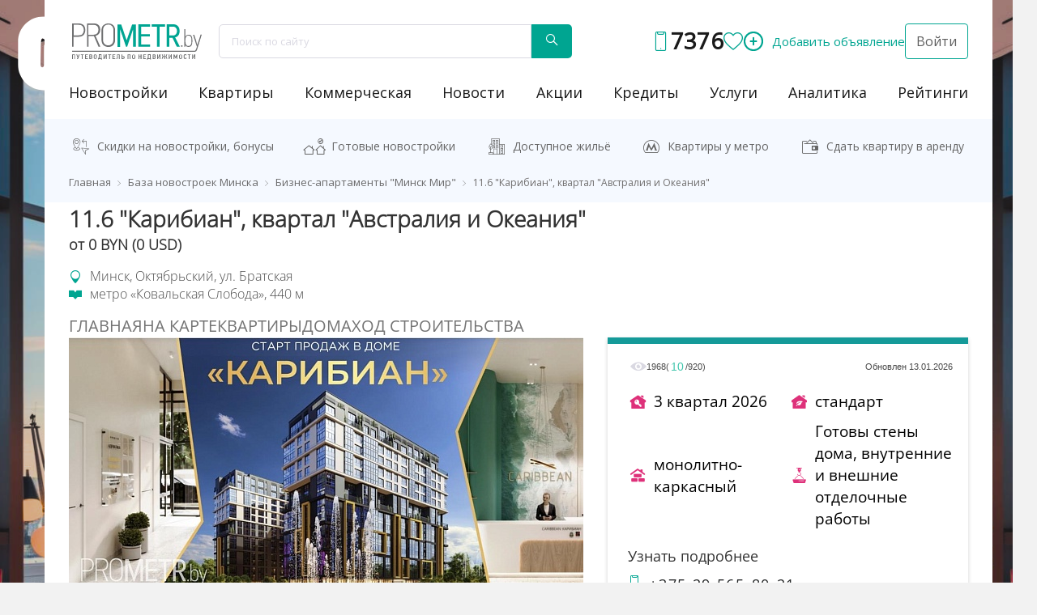

--- FILE ---
content_type: text/html; charset=UTF-8
request_url: https://prometr.by/newbuild/hyde-park-kvartal-happy-planet_1197/karibian-kvartal-avstraliya-i-okeaniya_1368/
body_size: 125118
content:
<!DOCTYPE html>
<html lang="ru">
<head>
    <meta charset="utf-8">
    <meta http-equiv="X-UA-Compatible" content="IE=edge">
    <meta name="viewport" content="width=device-width, initial-scale=1">
    <link rel="stylesheet" type="text/css" href="https://fonts.googleapis.com/css?family=Open+Sans"/>

    <style>
        ﻿@font-face {font-family: OpenSans-ExtraLight;font-display: swap;src: local('OpenSans-ExtraLight'),url(/html/fonts/OpenSans-ExtraLight.ttf) format('truetype');}@font-face {font-family:OpenSans-Medium;font-display:swap;src:local('OpenSans-Medium'),url(/html/fonts/OpenSans-Medium.ttf) format('truetype');}@font-face {font-family:OpenSans-Regular;font-display:swap;src:local('OpenSans-Regular'),url(/html/fonts/OpenSans-Regular.ttf) format('truetype');}@font-face {font-family:OpenSans-Light;font-display:swap;src:local('OpenSans-Light'),url(/html/fonts/OpenSans-Light.ttf) format('truetype');}@font-face {font-family:SegoeUI-Light;font-display:swap;src:local('SegoeUI-Light'),url(/local/templates/n1/fonts/5076583fa2a14cd2cf3634ff59a1138b.woff) format('truetype');}@font-face {font-family:SegoeUI-SemiBold;font-display:swap;src:local('SegoeUI-SemiBold'),url(/local/templates/n1/fonts/d4d6e1a6527a21185217393c427a52cb.woff) format('truetype');}@font-face {font-family:SegoeUI-Bold;font-display:swap;src:local('SegoeUI-Bold'),url(/local/templates/n1/fonts/a55ae3d966513727d1ee36109f626bac.woff) format('truetype');}@font-face {font-family:SegoeUI;font-display:swap;src:local('SegoeUI'),url(/local/templates/n1/fonts/69917140bc7639d6aab16c3fd4637a8b.woff) format('truetype');}html {line-height: 1.15;}h1 {font-weight: 700;padding: 0;}hr {overflow: visible;}abbr[title] {-webkit-text-decoration: underline dotted;text-decoration: underline dotted;}button,input,optgroup,select,textarea {line-height: 1.15;}button,input {overflow: visible;}[type=button],[type=reset],[type=submit],button {-webkit-appearance: button;}[type=button]::-moz-focus-inner,[type=reset]::-moz-focus-inner,[type=submit]::-moz-focus-inner,button::-moz-focus-inner {border-style: none;padding: 0;}[type=button]:-moz-focusring,[type=reset]:-moz-focusring,[type=submit]:-moz-focusring,button:-moz-focusring {outline: ButtonText dotted 1px;}legend {-webkit-box-sizing: border-box;box-sizing: border-box;color: inherit;display: table;max-width: 100%;white-space: normal;}[type=checkbox],[type=radio] {-webkit-box-sizing: border-box;box-sizing: border-box;padding: 0;}[type=number]::-webkit-inner-spin-button,[type=number]::-webkit-outer-spin-button {height: auto;}[type=search] {-webkit-appearance: textfield;outline-offset: -2px;}[type=search]::-webkit-search-decoration {-webkit-appearance: none;}::-webkit-file-upload-button {-webkit-appearance: button;font: inherit;}@font-face {font-family:prometr-icons;src:url(/local/templates/n1/fonts/icon/icomoon.eot?rreui1);src:url(/local/templates/n1/fonts/icon/icomoon.eot?rreui1#iefix) format('embedded-opentype'),url(/local/templates/n1/fonts/icon/icomoon.ttf?rreui1) format('truetype'),url(/local/templates/n1/fonts/icon/icomoon.woff?rreui1) format('truetype'),url(/local/templates/n1/fonts/icon/icomoon.svg?rreui1#ts-icons) format('svg');font-weight:400;font-style:normal;font-display:swap;}@font-face {font-family:prometr-s-icons;src:url(/local/templates/n1/fonts/prometr-icon/prometr.eot?rreui1);src:url(/local/templates/n1/fonts/prometr-icon/prometr.eot?rreui1#iefix) format('embedded-opentype'),url(/local/templates/n1/fonts/prometr-icon/prometr.ttf?rreui1) format('truetype'),url(/local/templates/n1/fonts/prometr-icon/prometr.woff?rreui1) format('truetype'),url(/local/templates/n1/fonts/prometr-icon/prometr.svg?rreui1#ts-icons) format('svg');font-weight:400;font-style:normal;font-display:swap;}.icons {font-family: prometr-icons!important;font-display: swap;speak: none;font-style: normal;font-weight: 400;font-variant: normal;text-transform: none;line-height: 1;-webkit-font-smoothing: antialiased;-moz-osx-font-smoothing: grayscale;}.icons-comfort:before {content: "\e900";}.icons-house:before {content: "\e901";}.icons-house-key:before {content: "\e902";}.icons-like:before {content: "\e903";}.icons-metro:before {content: "\e904";}.icons-parking:before {content: "\e905";}.icons-point-small:before {content: "\e906";}.icons-burger:before {content: "\e907";}.icons-stady:before {content: "\e908";}.icons-arrow:before,.icons-storeys:before {content: "\e909";}.icons-storeys:before {content: "\e90a";}.icons-class:before {content: "\e90b";}.icons-recomend:before {content: "\e90c";}.icons-construction:before {content: "\e90e";}.icons-infrastructura:before {content: "\e90f";}.icons-down:before {content: "\e910";}.icons-wals:before {content: "\e911";}.icons-add:before {content: "\e90d";}.icons-plan:before {content: "\e912";}.icons-date:before {content: "\e913";}.icons-compare:before {content: "\e915";}.icons-hook:before {content: "\e916";}.icons-zoom-in:before {content: "\e914";}.icons-home:before {content: "\e917";}.icons-facebook:before {content: "\e918";}.icons-vk:before {content: "\e919";}.icons-search:before {content: "\e91a";}.icons-up_arrow:before {content: "\e91b";color: #fff;background: #000;border-radius: 50%;}.icons-instagram:before {content: "\e91c";}.icons-adv-flats-building:before {content: "\e91d";}.icons-adv-purse:before {content: "\e91e";}.icons-adv-location:before {content: "\e91f";}.icons-adv-metro:before {content: "\e920";}.icons-adv-time:before {content: "\e921";}.icons-avatar:before {content: "\e922";}.icons-measurement:before {content: "\e923";}.icons-omputer:before {content: "\e924";}.icon-consultation:before {content: "\e925";}.icon-house-ok:before {content: "\e926";}.icon-callback:before {content: "\e927";}.icon-search:before {content: "\e928";}.icon-logo-ts:before {content: "\e929";}.icon-youtube:before {content: "\e92c";}.icon-bc2:before {content: "\e933";}.icon-caffe:before {content: "\e935";}.icon-office:before {content: "\e936";}.icon-place-dot:before {content: "\e938";}.icon-torg:before {content: "\e939";}.icon-online-flats:before {content: "\e92e";right: 6px;position: relative;}.icon-youtube-old:before {content: "\e930";}.icon-archive:before {content: "\e92f";}.icon-viber:before {content: "\e931";}.icon-telegram:before {content: "\e934";}html {font-family: sans-serif;-ms-text-size-adjust: 100%;-webkit-text-size-adjust: 100%;}body {margin: 0;}article,aside,details,figcaption,figure,footer,header,hgroup,main,menu,nav,section,summary {display: block;}audio,canvas,progress,video {display: inline-block;vertical-align: baseline;}audio:not([controls]) {display: none;height: 0;}[hidden],template {display: none;}a {background-color: transparent;-webkit-transition: all ease-in .1s;transition: all ease-in .1s;}a:active,a:hover {outline: 0;}abbr[title] {border-bottom: 1px dotted;}b,strong {font-weight: 700;}dfn {font-style: italic;}h1 {font-size: 2em;margin: .67em 0;}mark {background: #ff0;color: #000;}small {font-size: 80%;}sub,sup {font-size: 75%;line-height: 0;position: relative;vertical-align: baseline;}sup {top: -.5em;}sub {bottom: -.25em;}img {border: 0;}svg:not(:root) {overflow: hidden;}hr {-webkit-box-sizing: content-box;box-sizing: content-box;height: 0;}pre {overflow: auto;}code,kbd,pre,samp {font-family: monospace,monospace;font-size: 1em;}button,input,optgroup,select,textarea {color: inherit;font: inherit;margin: 0;}button {overflow: visible;}button,select {text-transform: none;}button,html input[type=button],input[type=reset],input[type=submit] {-webkit-appearance: button;cursor: pointer;}button[disabled],html input[disabled] {cursor: default;}button::-moz-focus-inner,input::-moz-focus-inner {border: 0;padding: 0;}input[type=checkbox],input[type=radio] {-webkit-box-sizing: border-box;box-sizing: border-box;padding: 0;}input[type=number]::-webkit-inner-spin-button,input[type=number]::-webkit-outer-spin-button {height: auto;}input[type=search] {-webkit-appearance: textfield;-webkit-box-sizing: content-box;box-sizing: content-box;}input[type=search]::-webkit-search-cancel-button,input[type=search]::-webkit-search-decoration {-webkit-appearance: none;}fieldset {border: 1px solid silver;margin: 0 2px;padding: .35em .625em .75em;}legend {border: 0;padding: 0;}textarea {overflow: auto;}optgroup {font-weight: 700;}table {border-collapse: collapse;border-spacing: 0;}td,th {padding: 0;}@font-face {font-family:'Glyphicons Halflings';src:url(/local/templates/n1/fonts/glyphicons-halflings-regular.eot);src:url(/local/templates/n1/fonts/glyphicons-halflings-regular.eot?#iefix) format('embedded-opentype'),url(/local/templates/n1/fonts/glyphicons-halflings-regular.woff2) format('truetype'),url(/local/templates/n1/fonts/glyphicons-halflings-regular.woff) format('truetype'),url(/local/templates/n1/fonts/glyphicons-halflings-regular.ttf) format('truetype'),url(/local/templates/n1/fonts/glyphicons-halflings-regular.svg#glyphicons_halflingsregular) format('svg');}.glyphicon {position: relative;top: 1px;display: inline-block;font-family: 'Glyphicons Halflings';font-style: normal;font-weight: 400;line-height: 1;-webkit-font-smoothing: antialiased;-moz-osx-font-smoothing: grayscale;}*,:after,:before {-webkit-box-sizing: border-box;box-sizing: border-box;}html {font-size: 10px;-webkit-tap-highlight-color: transparent;}body {font-family: 'Open Sans',sans-serif;font-size: 14px;line-height: 1.42857143;color: #333;}button,input,select,textarea {font-family: inherit;font-size: inherit;line-height: inherit;}a {text-decoration: none;}a:focus,a:hover {color: #00b3ac;text-decoration: none;}figure {margin: 0;}img {vertical-align: middle;}.carousel-inner>.item>a>img,.carousel-inner>.item>img,.img-responsive {display: block;max-width: 100%;height: auto;}.img-rounded {border-radius: 6px;}.img-thumbnail {padding: 4px;line-height: 1.42857143;background-color: #fff;border: 1px solid #ddd;border-radius: 4px;-webkit-transition: all .2s ease-in-out;transition: all .2s ease-in-out;display: inline-block;max-width: 100%;height: auto;}.img-circle {border-radius: 50%;}hr {margin-top: 20px;margin-bottom: 20px;border: 0;border-top: 1px solid #eee;}.sr-only {position: absolute;width: 1px;height: 1px;margin: -1px;padding: 0;overflow: hidden;clip: rect(0,0,0,0);border: 0;}.sr-only-focusable:active,.sr-only-focusable:focus {position: static;width: auto;height: auto;margin: 0;overflow: visible;clip: auto;}[role=button] {cursor: pointer;}.container {margin-right: auto;margin-left: auto;padding-left: 15px;padding-right: 15px;position: relative;z-index: 2;}.container-fluid,.containermenu,.footer,.footerline,.header {margin-right: auto;margin-left: auto;padding-left: 15px;padding-right: 15px;}@media (min-width:768px) {.container {width: 750px;}.detailheader,.footer,.footerline,.header {width: 100%;}}@media (min-width:992px) {.container {width: 970px;}}@media (min-width:1200px) {.container {width: 1170px;}}@media (min-width:1400px) {.containermenu {width: 1400px;}}.row {margin-left: -15px;margin-right: -15px;}.col-lg-1,.col-lg-10,.col-lg-11,.col-lg-12,.col-lg-2,.col-lg-3,.col-lg-4,.col-lg-5,.col-lg-6,.col-lg-7,.col-lg-8,.col-lg-9,.col-md-1,.col-md-10,.col-md-11,.col-md-12,.col-md-2,.col-md-3,.col-md-4,.col-md-5,.col-md-6,.col-md-7,.col-md-8,.col-md-9,.col-sm-1,.col-sm-10,.col-sm-11,.col-sm-12,.col-sm-2,.col-sm-3,.col-sm-4,.col-sm-5,.col-sm-6,.col-sm-7,.col-sm-8,.col-sm-9,.col-xs-1,.col-xs-10,.col-xs-11,.col-xs-12,.col-xs-2,.col-xs-3,.col-xs-4,.col-xs-5,.col-xs-6,.col-xs-7,.col-xs-8,.col-xs-9 {position: relative;min-height: 1px;padding-left: 15px;padding-right: 15px;}.col-xs-1,.col-xs-10,.col-xs-11,.col-xs-12,.col-xs-2,.col-xs-3,.col-xs-4,.col-xs-5,.col-xs-6,.col-xs-7,.col-xs-8,.col-xs-9 {float: left;}.col-xs-12 {width: 100%;}.col-xs-11 {width: 91.66666667%;}.col-xs-10 {width: 83.33333333%;}.col-xs-9 {width: 75%;}.col-xs-8 {width: 66.66666667%;}.col-xs-7 {width: 58.33333333%;}.col-xs-6 {width: 50%;}.col-xs-5 {width: 41.66666667%;}.col-xs-4 {width: 33.33333333%;}.col-xs-3 {width: 25%;}.col-xs-2 {width: 16.66666667%;}.col-xs-1 {width: 8.33333333%;}.col-xs-pull-12 {right: 100%;}.col-xs-pull-11 {right: 91.66666667%;}.col-xs-pull-10 {right: 83.33333333%;}.col-xs-pull-9 {right: 75%;}.col-xs-pull-8 {right: 66.66666667%;}.col-xs-pull-7 {right: 58.33333333%;}.col-xs-pull-6 {right: 50%;}.col-xs-pull-5 {right: 41.66666667%;}.col-xs-pull-4 {right: 33.33333333%;}.col-xs-pull-3 {right: 25%;}.col-xs-pull-2 {right: 16.66666667%;}.col-xs-pull-1 {right: 8.33333333%;}.col-xs-pull-0 {right: auto;}.col-xs-push-12 {left: 100%;}.col-xs-push-11 {left: 91.66666667%;}.col-xs-push-10 {left: 83.33333333%;}.col-xs-push-9 {left: 75%;}.col-xs-push-8 {left: 66.66666667%;}.col-xs-push-7 {left: 58.33333333%;}.col-xs-push-6 {left: 50%;}.col-xs-push-5 {left: 41.66666667%;}.col-xs-push-4 {left: 33.33333333%;}.col-xs-push-3 {left: 25%;}.col-xs-push-2 {left: 16.66666667%;}.col-xs-push-1 {left: 8.33333333%;}.col-xs-push-0 {left: auto;}.col-xs-offset-12 {margin-left: 100%;}.col-xs-offset-11 {margin-left: 91.66666667%;}.col-xs-offset-10 {margin-left: 83.33333333%;}.col-xs-offset-9 {margin-left: 75%;}.col-xs-offset-8 {margin-left: 66.66666667%;}.col-xs-offset-7 {margin-left: 58.33333333%;}.col-xs-offset-6 {margin-left: 50%;}.col-xs-offset-5 {margin-left: 41.66666667%;}.col-xs-offset-4 {margin-left: 33.33333333%;}.col-xs-offset-3 {margin-left: 25%;}.col-xs-offset-2 {margin-left: 16.66666667%;}.col-xs-offset-1 {margin-left: 8.33333333%;}.col-xs-offset-0 {margin-left: 0;}@media (min-width:768px) {.col-sm-1,.col-sm-10,.col-sm-11,.col-sm-12,.col-sm-2,.col-sm-3,.col-sm-4,.col-sm-5,.col-sm-6,.col-sm-7,.col-sm-8,.col-sm-9 {float: left;}.col-sm-12 {width: 100%;}.col-sm-11 {width: 91.66666667%;}.col-sm-10 {width: 83.33333333%;}.col-sm-9 {width: 75%;}.col-sm-8 {width: 66.66666667%;}.col-sm-7 {width: 58.33333333%;}.col-sm-6 {width: 50%;}.col-sm-5 {width: 41.66666667%;}.col-sm-4 {width: 33.33333333%;}.col-sm-3 {width: 25%;}.col-sm-2 {width: 16.66666667%;}.col-sm-1 {width: 8.33333333%;}.col-sm-pull-12 {right: 100%;}.col-sm-pull-11 {right: 91.66666667%;}.col-sm-pull-10 {right: 83.33333333%;}.col-sm-pull-9 {right: 75%;}.col-sm-pull-8 {right: 66.66666667%;}.col-sm-pull-7 {right: 58.33333333%;}.col-sm-pull-6 {right: 50%;}.col-sm-pull-5 {right: 41.66666667%;}.col-sm-pull-4 {right: 33.33333333%;}.col-sm-pull-3 {right: 25%;}.col-sm-pull-2 {right: 16.66666667%;}.col-sm-pull-1 {right: 8.33333333%;}.col-sm-pull-0 {right: auto;}.col-sm-push-12 {left: 100%;}.col-sm-push-11 {left: 91.66666667%;}.col-sm-push-10 {left: 83.33333333%;}.col-sm-push-9 {left: 75%;}.col-sm-push-8 {left: 66.66666667%;}.col-sm-push-7 {left: 58.33333333%;}.col-sm-push-6 {left: 50%;}.col-sm-push-5 {left: 41.66666667%;}.col-sm-push-4 {left: 33.33333333%;}.col-sm-push-3 {left: 25%;}.col-sm-push-2 {left: 16.66666667%;}.col-sm-push-1 {left: 8.33333333%;}.col-sm-push-0 {left: auto;}.col-sm-offset-12 {margin-left: 100%;}.col-sm-offset-11 {margin-left: 91.66666667%;}.col-sm-offset-10 {margin-left: 83.33333333%;}.col-sm-offset-9 {margin-left: 75%;}.col-sm-offset-8 {margin-left: 66.66666667%;}.col-sm-offset-7 {margin-left: 58.33333333%;}.col-sm-offset-6 {margin-left: 50%;}.col-sm-offset-5 {margin-left: 41.66666667%;}.col-sm-offset-4 {margin-left: 33.33333333%;}.col-sm-offset-3 {margin-left: 25%;}.col-sm-offset-2 {margin-left: 16.66666667%;}.col-sm-offset-1 {margin-left: 8.33333333%;}.col-sm-offset-0 {margin-left: 0;}}@media (min-width:992px) {.col-md-1,.col-md-10,.col-md-11,.col-md-12,.col-md-2,.col-md-3,.col-md-4,.col-md-5,.col-md-6,.col-md-7,.col-md-8,.col-md-9 {float: left;}.col-md-12 {width: 100%;}.col-md-11 {width: 91.66666667%;}.col-md-10 {width: 83.33333333%;}.col-md-9 {width: 75%;}.col-md-8 {width: 66.66666667%;}.col-md-7 {width: 58.33333333%;}.col-md-6 {width: 50%;}.col-md-5 {width: 41.66666667%;}.col-md-4 {width: 33.33333333%;}.col-md-3 {width: 25%;}.col-md-2 {width: 16.66666667%;}.col-md-1 {width: 8.33333333%;}.col-md-pull-12 {right: 100%;}.col-md-pull-11 {right: 91.66666667%;}.col-md-pull-10 {right: 83.33333333%;}.col-md-pull-9 {right: 75%;}.col-md-pull-8 {right: 66.66666667%;}.col-md-pull-7 {right: 58.33333333%;}.col-md-pull-6 {right: 50%;}.col-md-pull-5 {right: 41.66666667%;}.col-md-pull-4 {right: 33.33333333%;}.col-md-pull-3 {right: 25%;}.col-md-pull-2 {right: 16.66666667%;}.col-md-pull-1 {right: 8.33333333%;}.col-md-pull-0 {right: auto;}.col-md-push-12 {left: 100%;}.col-md-push-11 {left: 91.66666667%;}.col-md-push-10 {left: 83.33333333%;}.col-md-push-9 {left: 75%;}.col-md-push-8 {left: 66.66666667%;}.col-md-push-7 {left: 58.33333333%;}.col-md-push-6 {left: 50%;}.col-md-push-5 {left: 41.66666667%;}.col-md-push-4 {left: 33.33333333%;}.col-md-push-3 {left: 25%;}.col-md-push-2 {left: 16.66666667%;}.col-md-push-1 {left: 8.33333333%;}.col-md-push-0 {left: auto;}.col-md-offset-12 {margin-left: 100%;}.col-md-offset-11 {margin-left: 91.66666667%;}.col-md-offset-10 {margin-left: 83.33333333%;}.col-md-offset-9 {margin-left: 75%;}.col-md-offset-8 {margin-left: 66.66666667%;}.col-md-offset-7 {margin-left: 58.33333333%;}.col-md-offset-6 {margin-left: 50%;}.col-md-offset-5 {margin-left: 41.66666667%;}.col-md-offset-4 {margin-left: 33.33333333%;}.col-md-offset-3 {margin-left: 25%;}.col-md-offset-2 {margin-left: 16.66666667%;}.col-md-offset-1 {margin-left: 8.33333333%;}.col-md-offset-0 {margin-left: 0;}}@media (min-width:1200px) {.col-lg-1,.col-lg-10,.col-lg-11,.col-lg-12,.col-lg-2,.col-lg-3,.col-lg-4,.col-lg-5,.col-lg-6,.col-lg-7,.col-lg-8,.col-lg-9 {float: left;}.col-lg-12 {width: 100%;}.col-lg-11 {width: 91.66666667%;}.col-lg-10 {width: 83.33333333%;}.col-lg-9 {width: 75%;}.col-lg-8 {width: 66.66666667%;}.col-lg-7 {width: 58.33333333%;}.col-lg-6 {width: 50%;}.col-lg-5 {width: 41.66666667%;}.col-lg-4 {width: 33.33333333%;}.col-lg-3 {width: 25%;}.col-lg-2 {width: 16.66666667%;}.col-lg-1 {width: 8.33333333%;}.col-lg-pull-12 {right: 100%;}.col-lg-pull-11 {right: 91.66666667%;}.col-lg-pull-10 {right: 83.33333333%;}.col-lg-pull-9 {right: 75%;}.col-lg-pull-8 {right: 66.66666667%;}.col-lg-pull-7 {right: 58.33333333%;}.col-lg-pull-6 {right: 50%;}.col-lg-pull-5 {right: 41.66666667%;}.col-lg-pull-4 {right: 33.33333333%;}.col-lg-pull-3 {right: 25%;}.col-lg-pull-2 {right: 16.66666667%;}.col-lg-pull-1 {right: 8.33333333%;}.col-lg-pull-0 {right: auto;}.col-lg-push-12 {left: 100%;}.col-lg-push-11 {left: 91.66666667%;}.col-lg-push-10 {left: 83.33333333%;}.col-lg-push-9 {left: 75%;}.col-lg-push-8 {left: 66.66666667%;}.col-lg-push-7 {left: 58.33333333%;}.col-lg-push-6 {left: 50%;}.col-lg-push-5 {left: 41.66666667%;}.col-lg-push-4 {left: 33.33333333%;}.col-lg-push-3 {left: 25%;}.col-lg-push-2 {left: 16.66666667%;}.col-lg-push-1 {left: 8.33333333%;}.col-lg-push-0 {left: auto;}.col-lg-offset-12 {margin-left: 100%;}.col-lg-offset-11 {margin-left: 91.66666667%;}.col-lg-offset-10 {margin-left: 83.33333333%;}.col-lg-offset-9 {margin-left: 75%;}.col-lg-offset-8 {margin-left: 66.66666667%;}.col-lg-offset-7 {margin-left: 58.33333333%;}.col-lg-offset-6 {margin-left: 50%;}.col-lg-offset-5 {margin-left: 41.66666667%;}.col-lg-offset-4 {margin-left: 33.33333333%;}.col-lg-offset-3 {margin-left: 25%;}.col-lg-offset-2 {margin-left: 16.66666667%;}.col-lg-offset-1 {margin-left: 8.33333333%;}.col-lg-offset-0 {margin-left: 0;}}.fade {opacity: 0;-webkit-transition: opacity .15s linear;transition: opacity .15s linear;}.fade.in {opacity: 1;}.collapse {display: none;}.collapse.in {display: block;}tr.collapse.in {display: table-row;}tbody.collapse.in {display: table-row-group;}.collapsing {position: relative;height: 0;overflow: hidden;-webkit-transition-property: height,visibility;transition-property: height,visibility;-webkit-transition-duration: .35s;transition-duration: .35s;-webkit-transition-timing-function: ease;transition-timing-function: ease;}.caret {display: inline-block;width: 0;height: 0;margin-left: 2px;vertical-align: middle;border-top: 4px dashed;border-right: 4px solid transparent;border-left: 4px solid transparent;}.dropdown,.dropup {position: relative;}.dropdown-toggle:focus {outline: 0;}.dropdown-menu {position: absolute;top: 100%;left: 0;z-index: 1000;display: none;float: left;min-width: 160px;padding: 5px 0;margin: 2px 0 0;list-style: none;font-size: 14px;text-align: left;background-color: #fff;border: 1px solid #ccc;border: 1px solid rgba(0,0,0,.15);border-radius: 4px;-webkit-box-shadow: 0 6px 12px rgba(0,0,0,.175);box-shadow: 0 6px 12px rgba(0,0,0,.175);background-clip: padding-box;}.dropdown-menu.pull-right {right: 0;left: auto;}.dropdown-menu .divider {height: 1px;margin: 9px 0;overflow: hidden;background-color: #e5e5e5;}.dropdown-menu>li>a {display: block;padding: 3px 20px;clear: both;font-weight: 400;line-height: 1.42857143;color: #333;white-space: nowrap;}.dropdown-menu>li>a:focus,.dropdown-menu>li>a:hover {text-decoration: none;color: #262626;background-color: #f5f5f5;}.dropdown-menu>.active>a,.dropdown-menu>.active>a:focus,.dropdown-menu>.active>a:hover {color: #fff;text-decoration: none;outline: 0;background-color: #337ab7;}.dropdown-menu>.disabled>a,.dropdown-menu>.disabled>a:focus,.dropdown-menu>.disabled>a:hover {color: #777;}.dropdown-menu>.disabled>a:focus,.dropdown-menu>.disabled>a:hover {text-decoration: none;background-color: transparent;background-image: none;cursor: not-allowed;}.open>.dropdown-menu {display: block;}.open>a {outline: 0;}.dropdown-menu-right {left: auto;right: 0;}.dropdown-menu-left {left: 0;right: auto;}.dropdown-header {display: block;padding: 3px 20px;font-size: 12px;line-height: 1.42857143;color: #777;white-space: nowrap;}.dropdown-backdrop {position: fixed;left: 0;right: 0;bottom: 0;top: 0;z-index: 990;}.pull-right>.dropdown-menu {right: 0;left: auto;}.dropup .caret,.navbar-fixed-bottom .dropdown .caret {border-top: 0;border-bottom: 4px dashed;content: "";}.dropup .dropdown-menu,.navbar-fixed-bottom .dropdown .dropdown-menu {top: auto;bottom: 100%;margin-bottom: 2px;}@media (min-width:768px) {.navbar-right .dropdown-menu {left: auto;right: 0;}.navbar-right .dropdown-menu-left {left: 0;right: auto;}}.modal-open {overflow: hidden;}.modal {display: none;overflow: hidden;position: fixed;top: 0;right: 0;bottom: 0;left: 0;z-index: 1050;-webkit-overflow-scrolling: touch;outline: 0;}.modal.fade .modal-dialog {-webkit-transform: translate(0,-25%);transform: translate(0,-25%);-webkit-transition: -webkit-transform .3s ease-out;transition: -webkit-transform .3s ease-out;transition: transform .3s ease-out;transition: transform .3s ease-out,-webkit-transform .3s ease-out;}.modal.in .modal-dialog {-webkit-transform: translate(0,0);transform: translate(0,0);}.modal-open .modal {overflow-x: hidden;overflow-y: auto;}.modal-dialog {position: relative;width: auto;margin: 10px;}.modal-content {position: relative;background-color: #fff;border: 1px solid #999;border: 1px solid rgba(0,0,0,.2);border-radius: 6px;-webkit-box-shadow: 0 3px 9px rgba(0,0,0,.5);box-shadow: 0 3px 9px rgba(0,0,0,.5);background-clip: padding-box;outline: 0;}.modal-backdrop {position: fixed;top: 0;right: 0;bottom: 0;left: 0;z-index: 1040;background-color: #000;}.modal-backdrop.fade {opacity: 0;}.modal-backdrop.in {opacity: .5;}.modal-header {padding: 15px;border-bottom: 1px solid #e5e5e5;}.modal-header .close {margin-top: -2px;}.modal-title {margin: 0;line-height: 1.42857143;}.modal-body {position: relative;padding: 15px;}.modal-footer {padding: 15px;text-align: right;border-top: 1px solid #e5e5e5;}.modal-footer .btn+.btn {margin-left: 5px;margin-bottom: 0;}.modal-footer .btn-group .btn+.btn {margin-left: -1px;}.modal-footer .btn-block+.btn-block {margin-left: 0;}.modal-scrollbar-measure {position: absolute;top: -9999px;width: 50px;height: 50px;overflow: scroll;}@media (min-width:768px) {.modal-dialog {width: 600px;margin: 30px auto;}.modal-content {-webkit-box-shadow: 0 5px 15px rgba(0,0,0,.5);box-shadow: 0 5px 15px rgba(0,0,0,.5);}.modal-sm {width: 300px;}}@media (min-width:992px) {.modal-lg {width: 900px;}}.tooltip {position: absolute;z-index: 1070;display: block;font-family: "Helvetica Neue",Helvetica,Arial,sans-serif;font-style: normal;font-weight: 400;letter-spacing: normal;line-break: auto;line-height: 1.42857143;text-align: left;text-align: start;text-decoration: none;text-shadow: none;text-transform: none;white-space: normal;word-break: normal;word-spacing: normal;word-wrap: normal;font-size: 12px;opacity: 0;}.tooltip.in {opacity: .9;}.tooltip.top {margin-top: -3px;padding: 5px 0;}.tooltip.right {margin-left: 3px;padding: 0 5px;}.tooltip.bottom {margin-top: 3px;padding: 5px 0;}.tooltip.left {margin-left: -3px;padding: 0 5px;}.tooltip-inner {max-width: 200px;padding: 3px 8px;color: #fff;text-align: center;background-color: #000;border-radius: 4px;}.tooltip-arrow {position: absolute;width: 0;height: 0;border-color: transparent;border-style: solid;}.tooltip.top .tooltip-arrow {bottom: 0;left: 50%;margin-left: -5px;border-width: 5px 5px 0;border-top-color: #000;}.tooltip.top-left .tooltip-arrow {bottom: 0;right: 5px;margin-bottom: -5px;border-width: 5px 5px 0;border-top-color: #000;}.tooltip.top-right .tooltip-arrow {bottom: 0;left: 5px;margin-bottom: -5px;border-width: 5px 5px 0;border-top-color: #000;}.tooltip.right .tooltip-arrow {top: 50%;left: 0;margin-top: -5px;border-width: 5px 5px 5px 0;border-right-color: #000;}.tooltip.left .tooltip-arrow {top: 50%;right: 0;margin-top: -5px;border-width: 5px 0 5px 5px;border-left-color: #000;}.tooltip.bottom .tooltip-arrow {top: 0;left: 50%;margin-left: -5px;border-width: 0 5px 5px;border-bottom-color: #000;}.tooltip.bottom-left .tooltip-arrow {top: 0;right: 5px;margin-top: -5px;border-width: 0 5px 5px;border-bottom-color: #000;}.tooltip.bottom-right .tooltip-arrow {top: 0;left: 5px;margin-top: -5px;border-width: 0 5px 5px;border-bottom-color: #000;}.popover {position: absolute;top: 0;left: 0;z-index: 1060;display: none;max-width: 276px;padding: 1px;font-family: "Helvetica Neue",Helvetica,Arial,sans-serif;font-style: normal;font-weight: 400;letter-spacing: normal;line-break: auto;line-height: 1.42857143;text-align: left;text-align: start;text-decoration: none;text-shadow: none;text-transform: none;white-space: normal;word-break: normal;word-spacing: normal;word-wrap: normal;font-size: 14px;background-color: #fff;background-clip: padding-box;border: 1px solid #ccc;border: 1px solid rgba(0,0,0,.2);border-radius: 6px;-webkit-box-shadow: 0 5px 10px rgba(0,0,0,.2);box-shadow: 0 5px 10px rgba(0,0,0,.2);}.popover.top {margin-top: -10px;}.popover.right {margin-left: 10px;}.popover.bottom {margin-top: 10px;}.popover.left {margin-left: -10px;}.popover-title {margin: 0;padding: 8px 14px;font-size: 14px;background-color: #f7f7f7;border-bottom: 1px solid #ebebeb;border-radius: 5px 5px 0 0;}.popover-content {padding: 9px 14px;}.popover>.arrow,.popover>.arrow:after {position: absolute;display: block;width: 0;height: 0;border-color: transparent;border-style: solid;}.popover>.arrow {border-width: 11px;}.popover>.arrow:after {border-width: 10px;content: "";}.popover.top>.arrow {left: 50%;margin-left: -11px;border-bottom-width: 0;border-top-color: #999;border-top-color: rgba(0,0,0,.25);bottom: -11px;}.popover.top>.arrow:after {content: " ";bottom: 1px;margin-left: -10px;border-bottom-width: 0;border-top-color: #fff;}.popover.right>.arrow {top: 50%;left: -11px;margin-top: -11px;border-left-width: 0;border-right-color: #999;border-right-color: rgba(0,0,0,.25);}.popover.right>.arrow:after {content: " ";left: 1px;bottom: -10px;border-left-width: 0;border-right-color: #fff;}.popover.bottom>.arrow {left: 50%;margin-left: -11px;border-top-width: 0;border-bottom-color: #999;border-bottom-color: rgba(0,0,0,.25);top: -11px;}.popover.bottom>.arrow:after {content: " ";top: 1px;margin-left: -10px;border-top-width: 0;border-bottom-color: #fff;}.popover.left>.arrow {top: 50%;right: -11px;margin-top: -11px;border-right-width: 0;border-left-color: #999;border-left-color: rgba(0,0,0,.25);}.popover.left>.arrow:after {content: " ";right: 1px;border-right-width: 0;border-left-color: #fff;bottom: -10px;}.carousel {position: relative;}.carousel-inner {position: relative;overflow: hidden;width: 100%;}.carousel-inner>.item {display: none;position: relative;-webkit-transition: .6s ease-in-out left;transition: .6s ease-in-out left;}.carousel-inner>.item>a>img,.carousel-inner>.item>img {line-height: 1;}@media all and (transform-3d),(-webkit-transform-3d) {.carousel-inner>.item {-webkit-transition: -webkit-transform .6s ease-in-out;transition: -webkit-transform .6s ease-in-out;transition: transform .6s ease-in-out;transition: transform .6s ease-in-out,-webkit-transform .6s ease-in-out;-webkit-backface-visibility: hidden;backface-visibility: hidden;-webkit-perspective: 1000px;perspective: 1000px;}.carousel-inner>.item.active.right,.carousel-inner>.item.next {-webkit-transform: translate3d(100%,0,0);transform: translate3d(100%,0,0);left: 0;}.carousel-inner>.item.active.left,.carousel-inner>.item.prev {-webkit-transform: translate3d(-100%,0,0);transform: translate3d(-100%,0,0);left: 0;}.carousel-inner>.item.active,.carousel-inner>.item.next.left,.carousel-inner>.item.prev.right {-webkit-transform: translate3d(0,0,0);transform: translate3d(0,0,0);left: 0;}}.carousel-inner>.active,.carousel-inner>.next,.carousel-inner>.prev {display: block;}.carousel-inner>.active {left: 0;}.carousel-inner>.next,.carousel-inner>.prev {position: absolute;top: 0;width: 100%;}.carousel-inner>.next {left: 100%;}.carousel-inner>.prev {left: -100%;}.carousel-inner>.next.left,.carousel-inner>.prev.right {left: 0;}.carousel-inner>.active.left {left: -100%;}.carousel-inner>.active.right {left: 100%;}.carousel-control {position: absolute;top: 0;left: 40px;bottom: 0;opacity: .5;font-size: 20px;color: #fff;text-align: center;text-shadow: 0 1px 2px rgba(0,0,0,.6);background-color: rgba(0,0,0,0);}.carousel-control.left {background-repeat: repeat-x;}.carousel-control.right {left: auto;right: 47px;}.carousel-control:focus,.carousel-control:hover {outline: 0;color: #fff;text-decoration: none;opacity: .9;}.carousel-control .glyphicon-chevron-left,.carousel-control .glyphicon-chevron-right,.carousel-control .icon-next,.carousel-control .icon-prev {position: absolute;top: 50%;margin-top: -10px;z-index: 5;display: inline-block;}.carousel-control .glyphicon-chevron-left,.carousel-control .icon-prev {left: 50%;margin-left: -10px;}.carousel-control .glyphicon-chevron-right,.carousel-control .icon-next {right: 50%;margin-right: -10px;}.carousel-control .icon-next,.carousel-control .icon-prev {width: 20px;height: 20px;line-height: 1;font-family: serif;}.carousel-control .icon-prev:before {content: url([data-uri]);}.carousel-control .icon-next:before {content: url([data-uri]);}.carousel-indicators {position: absolute;bottom: 10px;left: 50%;z-index: 15;width: 60%;margin-left: -30%;padding-left: 0;list-style: none;text-align: center;}.carousel-indicators li {display: inline-block;width: 10px;height: 10px;margin: 1px;text-indent: -999px;border: 1px solid #fff;border-radius: 10px;cursor: pointer;background-color: rgba(0,0,0,0);}.carousel-indicators .active {margin: 0;width: 12px;height: 12px;background-color: #fff;}.carousel-caption {position: absolute;left: 15%;right: 15%;bottom: 20px;z-index: 10;padding-top: 20px;padding-bottom: 20px;color: #fff;text-align: center;text-shadow: 0 1px 2px rgba(0,0,0,.6);}.carousel-caption .btn {text-shadow: none;}@media screen and (min-width:768px) {.carousel-control .glyphicon-chevron-left,.carousel-control .glyphicon-chevron-right,.carousel-control .icon-next,.carousel-control .icon-prev {width: 30px;height: 30px;margin-top: -40px;font-size: 30px;}.carousel-control .glyphicon-chevron-left,.carousel-control .icon-prev {margin-left: -20px;}.carousel-control .glyphicon-chevron-right,.carousel-control .icon-next {margin-right: -20px;}.carousel-caption {left: 20%;right: 20%;padding-bottom: 30px;}.carousel-indicators {bottom: 20px;}}.clearfix:after,.clearfix:before,.container-fluid:after,.container-fluid:before,.container:after,.container:before,.modal-footer:after,.modal-footer:before,.modal-header:after,.modal-header:before,.row:after,.row:before {content: " ";display: table;}.clearfix:after,.container-fluid:after,.container:after,.modal-footer:after,.modal-header:after,.row:after {clear: both;}.center-block {display: block;margin-left: auto;margin-right: auto;}.pull-right {float: right!important;}.pull-left {float: left!important;}.hide {display: none!important;}.show {display: block!important;}.invisible {visibility: hidden;}.text-hide {font: 0/0 a;color: transparent;text-shadow: none;background-color: transparent;border: 0;}.hidden {display: none!important;}.affix {position: fixed;}@-ms-viewport {width:device-width;}.visible-lg,.visible-lg-block,.visible-lg-inline,.visible-lg-inline-block,.visible-md,.visible-md-block,.visible-md-inline,.visible-md-inline-block,.visible-print,.visible-print-block,.visible-print-inline,.visible-print-inline-block,.visible-sm,.visible-sm-block,.visible-sm-inline,.visible-sm-inline-block,.visible-xs,.visible-xs-block,.visible-xs-inline,.visible-xs-inline-block {display: none!important;}@media (max-width:767px) {.visible-xs {display: block!important;}.visible-flex-xs {display: flex!important;}table.visible-xs {display: table!important;}tr.visible-xs {display: table-row!important;}td.visible-xs,th.visible-xs {display: table-cell!important;}}@media (max-width:767px) {.visible-xs-block {display: block!important;}}@media (max-width:767px) {.visible-xs-inline {display: inline!important;}}@media (max-width:767px) {.visible-xs-inline-block {display: inline-block!important;}}@media only screen and (max-width:991px) {.justify-content-sm-center {justify-content: center;}.__jivoMobileButton {display: none!important;}}@media (min-width:768px) and (max-width:991px) {.visible-sm {display: block!important;}.visible-flex-sm {display: flex!important;}table.visible-sm {display: table!important;}tr.visible-sm {display: table-row!important;}td.visible-sm,th.visible-sm {display: table-cell!important;}}@media (min-width:768px) and (max-width:991px) {.visible-sm-block {display: block!important;}}@media (min-width:768px) and (max-width:991px) {.visible-sm-inline {display: inline!important;}}@media (min-width:768px) and (max-width:991px) {.visible-sm-inline-block {display: inline-block!important;}}@media (min-width:992px) and (max-width:1199px) {.visible-md {display: block!important;}table.visible-md {display: table!important;}tr.visible-md {display: table-row!important;}td.visible-md,th.visible-md {display: table-cell!important;}}@media (min-width:992px) and (max-width:1199px) {.visible-md-block {display: block!important;}}@media (min-width:992px) and (max-width:1199px) {.visible-md-inline {display: inline!important;}}@media (min-width:992px) and (max-width:1199px) {.visible-md-inline-block {display: inline-block!important;}}@media (min-width:1200px) {.visible-lg {display: block!important;}table.visible-lg {display: table!important;}tr.visible-lg {display: table-row!important;}td.visible-lg,th.visible-lg {display: table-cell!important;}}@media (min-width:1200px) {.visible-lg-block {display: block!important;}}@media (min-width:1200px) {.visible-lg-inline {display: inline!important;}}@media (min-width:1200px) {.visible-lg-inline-block {display: inline-block!important;}}@media (max-width:767px) {.hidden-xs {display: none!important;}}@media (min-width:768px) and (max-width:991px) {.hidden-sm {display: none!important;}}@media (min-width:992px) and (max-width:1199px) {.hidden-md {display: none!important;}}@media (min-width:1200px) {.hidden-lg {display: none!important;}}@media print {.visible-print {display: block!important;}table.visible-print {display: table!important;}tr.visible-print {display: table-row!important;}td.visible-print,th.visible-print {display: table-cell!important;}}@media print {.visible-print-block {display: block!important;}}@media print {.visible-print-inline {display: inline!important;}}@media print {.visible-print-inline-block {display: inline-block!important;}}@media print {.hidden-print {display: none!important;}}.glyphicon-fast-backward:before {content: "\e070";}body {background-color: #f2f2f2;}.imgheader img {margin: 0 auto;}.inner-container {padding-left: 0;padding-right: 0;}@media only screen and (min-width:1200px) {.inner-container {padding-left: 15px;padding-right: 15px;}}.container--white {background-color: #fff;}.container--blue {background-color: #f5f9ff;}#top_nav.fixed {position: fixed;}.title {font-family: OpenSans-Light,sans-serif;color: #7b7b7b;font-size: 25px;text-transform: uppercase;line-height: 1.1;}.h1-detail {font-family: SegoeUI-Light;color: #333;font-size: 24px;letter-spacing: -1.13px;margin: 10px 0;line-height: 1;text-align: center;}.h1-detail:first-letter {text-transform: uppercase;}.show_more {color: #00b3ac;font-size: 13px;background-color: #faf9fa;width: 100%;display: block;text-align: center;padding: 12px 0;}.show_more::after {content: url([data-uri]);margin-left: 10px;}.show_more-active::after {content: url([data-uri]);}.description {color: #444;font-size: 14px;}.description img {max-width: 100%;height: auto;}.description table {width: 100%;margin: 25px 0;}.description table p {margin: 0;}.description table th {background-color: #fafafa;padding: 5px;text-align: left;display: block;}.description thead {font-weight: 700;text-align: center;}.description table tr {border: 1px solid #00b3ac;}.description table td {padding: 5px 10px;vertical-align: top;display: block;}.description h2 {font-size: 25px;color: #444;font-weight: 100;}.description h3 {font-size: 20px;color: #444;font-weight: 100;}.description ul {list-style: none;padding: 0 0 0 30px;margin: 0;}.description ul li {margin-bottom: 10px;}.description ul li ul {margin-top: 10px;}.description ul>li::before {content: '';background: url([data-uri]);width: 20px;height: 20px;position: absolute;margin-left: -30px;margin-top: 2px;}.description ul>li li::before {content: '';background: url([data-uri]);width: 11px;height: 11px;position: absolute;margin-top: 6px;margin-left: -17px;}.description a {color: #00b3ac;}.sticky {position: fixed;z-index: 101;}.slick-initialized .slick-slide {outline: 0;}.stop {position: relative;z-index: 101;}.gallery-list {list-style: none;}.lightSliderHouse,.lightSliderPlan {list-style: none;padding: 0;margin: 0;position: relative;}.slide_ban {text-align: center;width: 100%;}.flats-banner-form {margin: 40px 0;}.flats-banner-form__inner {display: flex;width: 100%;}.flats-banner-form__bg {width: 100%;background-image: url(/local/templates/n1/img/type-flats-banner.png);background-repeat: no-repeat;background-size: cover;height: 112px;display: flex;flex-direction: row;align-items: center;}.flats-banner-form__form-bg {width: 100%;background-image: url(/local/templates/n1/img/type-flats-banner-form.png);background-repeat: no-repeat;background-size: cover;height: 112px;display: flex;flex-direction: row;align-items: center;}.flats-banner-form__form-bg form {display: flex;width: 100%;height: 100%;flex-direction: row;align-items: center;}.flats-banner-form__form-bg .applicationdetail__form {margin: 25px auto;width: 50%;color: #fff;}.flats-banner-form__column {display: flex;flex-direction: column;gap: 10px 0;}.flats-banner-form__column span {color: #fff;}.flats-banner-form__column .title {font-family: "Intro Demo",sans-serif;font-size: 24px;font-weight: 700;color: #fff;}.flats-banner-form__column .c-lime {color: #b5eeac;}.btn-green {width: 100%;display: flex;align-items: center;justify-content: center;background: #00a591;height: 40px;outline: 0;color: #fff;border: 0;border-radius: 4px;}@media screen and (max-width:1200px) {.flats-banner-form__bg {background: #5255fc;}.flats-banner-form__form-bg {background: #5255fc;}}@media screen and (max-width:991px) {.flats-banner-form__bg,.flats-banner-form__form-bg {height: auto;flex-direction: column;align-items: center;padding: 20px 0;gap: 10px 0;}.flats-banner-form__form-bg form {height: auto;flex-direction: column;align-items: center;padding: 20px 0;gap: 10px 0;}.flats-banner-form__column-xs {display: flex;flex-direction: column;gap: 10px 0;}.flats-banner-form__column .title {font-size: 20px;}}.item-block-banner {max-width: 100%;height: auto;}.baloon {position: relative;display: block;width: 300px;}.baloon img {position: relative;}.baloon__date {color: #000;font-size: 12px;font-weight: 400;position: absolute;z-index: 2;background: #fff;right: 0;top: 0;border-bottom-left-radius: 5px;border-top-left-radius: 5px;margin-top: 10px;padding: 2px 2px 2px 5px;}.baloon__text {color: #010101;font-size: 12px;font-weight: 400;margin-top: 6px;}.baloon__info {background-color: #fdfafb;-webkit-box-shadow: 0 7px 14.56px 1.44px rgba(121,118,122,.35);box-shadow: 0 7px 14.56px 1.44px rgba(121,118,122,.35);padding: 5px 0 0 10px;}.about__callback {color: #00b3ac;font-size: 32px;}.newsiteam {margin-bottom: 20px;}.newslist {margin-top: 48px;}.static-info-block {margin-top: 30px;}.static-info-block-pict {text-align: center;}.static-info-block-pict a {color: #000;}.chartdiv {height: 400px;background-color: #fff;}.callback__mobile {position: fixed;bottom: 0;height: 7%;background-color: #00b3ac;width: 100%;color: #fff;text-align: center;vertical-align: middle;display: table-cell;line-height: 37px;z-index: 9999;}.icon {position: fixed;width: 60px;height: 60px;background: url(/local/templates/n1/img/callback.png) no-repeat;background-size: 60px 60px;margin: auto;right: 40px;bottom: 80px;z-index: 3;cursor: pointer;}.pulse1 {position: fixed;width: 80px;height: 80px;margin: auto;right: 30px;bottom: 70px;z-index: 1;opacity: 0;border: 3px solid rgba(255,255,255,.1);-webkit-animation: pulsejg1 4s linear infinite;animation: pulsejg1 4s linear infinite;border-radius: 999px;-webkit-box-shadow: inset 0 0 15px 10px rgba(0,0,0,.6);box-shadow: inset 0 0 15px 10px rgba(0,0,0,.6);-webkit-box-sizing: border-box;box-sizing: border-box;}.pulse2 {position: fixed;width: 80px;height: 80px;margin: auto;right: 30px;bottom: 70px;z-index: 2;opacity: 0;border: 1px solid rgba(255,255,255,0);-webkit-animation: pulsejg2 4s linear infinite;animation: pulsejg2 4s linear infinite;border-radius: 999px;-webkit-box-shadow: inset 0 0 12px 5px rgba(255,255,255,.8);box-shadow: inset 0 0 12px 5px rgba(255,255,255,.8);-webkit-box-sizing: border-box;box-sizing: border-box;}@-webkit-keyframes pulsejg1 {0%,50% {-webkit-transform: scale(.6);opacity: 0;}60% {-webkit-transform: scale(.9);opacity: .2;}70% {-webkit-transform: scale(1.1);opacity: .35;}80% {-webkit-transform: scale(1.25);opacity: .2;}100% {-webkit-transform: scale(1.4);opacity: 0;}}@keyframes pulsejg1 {0%,50% {-webkit-transform: scale(.6);transform: scale(.6);opacity: 0;}60% {-webkit-transform: scale(.9);transform: scale(.9);opacity: .1;}70% {-webkit-transform: scale(1.1);transform: scale(1.1);opacity: .25;}80% {-webkit-transform: scale(1.25);transform: scale(1.25);opacity: .1;}100% {-webkit-transform: scale(1.4);transform: scale(1.4);opacity: 0;}}@-webkit-keyframes pulsejg2 {0% {-webkit-transform: scale(.6);opacity: 0;}40% {-webkit-transform: scale(.8);opacity: .05;}50% {-webkit-transform: scale(1);opacity: .1;}60% {-webkit-transform: scale(1.1);opacity: .3;}80% {-webkit-transform: scale(1.2);opacity: .1;}100% {-webkit-transform: scale(1.3);opacity: 0;}}@keyframes pulsejg2 {0% {-webkit-transform: scale(.6);transform: scale(.6);opacity: 0;}40% {-webkit-transform: scale(.8);transform: scale(.8);opacity: .05;}50% {-webkit-transform: scale(1);transform: scale(1);opacity: .1;}60% {-webkit-transform: scale(1.1);transform: scale(1.1);opacity: .3;}80% {-webkit-transform: scale(1.2);transform: scale(1.2);opacity: .1;}100% {-webkit-transform: scale(1.3);transform: scale(1.3);opacity: 0;}}.analitics {background: url(/local/templates/n1/img/analitbg.png);background-size: cover;}.norma {background: url(/local/templates/n1/img/normbg.png);background-size: cover;}.saller {background: url(/local/templates/n1/img/newsbg.png);background-size: cover;}.graphs {overflow: auto;border: 2px solid #e5e0e0;}.graphs-link {border: 2px solid #e5e0e0;padding: 5px;}.graphs-link a {color: #a4a3a3;font-size: 18px;}.graphs-link a:hover {color: #000;text-decoration: underline;}#widget-time {display: none;}#widget-time div {display: inline-block;}@media only screen and (min-width:1140px) {.dophint {width: 100%;font-size: 16px;color: #a4a3a3;}.dophint p {padding-left: 80px;}}.useful-info-block-pict {text-align: center;min-height: 175px;-webkit-box-shadow: 0 0 10px 5px rgba(179,186,191,.2);box-shadow: 0 0 10px 5px rgba(179,186,191,.2);}.useful-info-block-pict a {color: #fff;}.useful-info-block-pict p {margin: 0;}.saller p {font-size: .8em;}.useful-info-text-bg {font-size: 1.5em;text-transform: uppercase;}.block-call-nchange {background: #eee;text-align: center;padding: 5px;overflow: hidden;}#top {width: 55px;height: 55px;position: fixed;bottom: 10px;right: 50px;cursor: pointer;display: none;color: #666;font-size: 50px;z-index: 999;}.exitblock {display: none;position: fixed;left: 0;top: 0;width: 100%;height: 100%;z-index: 100000;}.exitblock .fon {background: #000;opacity: .6;position: fixed;width: 100%;height: 100%;}.closeblock:hover {color: #000;}.has-error .calcform__input {border: 1px solid red;}.reviews {color: #fff;text-align: center;}#widget-time-call {display: none;}.yandex_3d {height: 300px;margin-top: 5px;}.prev_page {color: #00b3ac;border-radius: 3px;border: 1px solid #00b3ac;padding: 2px 8px 2px 24px;position: relative;display: inline-block;}.prev_page::before {content: url([data-uri]);position: absolute;left: 8px;top: 0;}.form-group {position: relative;}#imageGallery {list-style: none;padding: 0;margin: 0;}.disabled {opacity: .5;}.min-height {height: 173px;}@media only screen and (min-width:768px) {.block-call-icon,.block-call-phone {width: 50%;float: left;}.description-news {color: #333;font-size: 16px;line-height: 1.625;}}@media only screen and (min-width:1140px) {.block-call-icon img {float: left;padding: 10px 10px 0 50px;}}.analitics img,.norma img,.saller img {padding: 30px 0 10px;}.subscribe {padding: 10px 0 0;}.subscribe__input {width: 50%;border-radius: 3px;border: 1px solid #ccc;background-color: #fff;padding: 5px;outline: 0;margin-right: 10px;}.subscribe__btn {width: 44%;border-radius: 3px;background-color: #00b3ac;color: #fff;border: none;text-transform: uppercase;padding: 6px 0;}.subscrube__successfully {font-size: 16px;border-left: 3px solid #00b3ac;padding: 10px;}.subscrube__error {font-size: 16px;border-left: 3px solid red;padding: 10px;}.ruble {background: url([data-uri]);width: 15px;height: 15px;display: inline-block;background-size: contain;margin-bottom: -3px;}.apartmentsdetail__price .ruble {color: #399;}@media (min-width:768px) {.footer {text-align: left;}.footer__logo {float: left;margin: 8px 40px 0 0;}.description table td,.description table th {display: table-cell;}.col-listobject {vertical-align: top;display: inline-block;float: none;margin-right: -3px;}.subscribe__btn {width: 40%;}.subscribe {padding: 15px 0 0;}}@media (min-width:992px) {.h1-detail {font-size: 34px;line-height: 1;margin: 10px 0;text-align: left;}.subscribe {padding: 40px 0 0;display: -webkit-box;display: -ms-flexbox;display: flex;-webkit-box-pack: left;-ms-flex-pack: left;justify-content: left;}.subscribe__btn {width: 30%;}}@media (min-width:1200px) {.col-empty {height: 36px;}}@media only screen and (max-width:1500px) and (min-width:1200px) {.col-listobject {width: 50%;}}.text-center {text-align: center;}.breadcrumb {margin: 0 0 15px;padding: 0;}.breadcrumb li {list-style: none;color: #706e6e;display: inline-block;font-size: 12px;}.breadcrumb a {color: #706e6e;font-size: 12px;}.breadcrumb a::after {content: url([data-uri]);padding: 0 5px;}.easyselection {display: block;margin-bottom: 7px;padding: 29px 0 0 30px;}.easyselection__title {font-family: SegoeUI-Light;color: #999;font-size: 25px;font-weight: 300;letter-spacing: -.63px;text-transform: uppercase;margin-bottom: 20px;}.easyselection__text {color: #666;font-size: 14px;margin-bottom: 20px;}.easyselection__text a {color: #00b3ac;}.easyselection__list {margin: 0;padding: 0;text-transform: uppercase;list-style: none;}.easyselection__list a {font-family: OpenSans-Medium;font-size: 17px;color: #4ba8a8;}.bcminsk__title {font-family: OpenSans-ExtraLight;color: #fff;padding: 16px 0 20px 20px;line-height: 1;font-size: 50px;display: block;}.bcminsk__title:hover {color: #fff;font-weight: 700;}.bcminsk__menu {margin: 0 5px;padding: 5px 0;border-radius: 5px;background-color: #fff;-webkit-box-shadow: 0 5px 6.86px .14px rgba(204,204,202,.35);box-shadow: 0 5px 6.86px .14px rgba(204,204,202,.35);list-style: none;color: #2e2e33;}.bcminsk__menu li:last-child {border-right: inherit;}.specialoffers {background-color: #fcfbfc;margin-top: 43px;}.specialoffers__name {font-family: SegoeUI-Light;color: #666;font-size: 32px;font-weight: 300;letter-spacing: -.8px;padding: 14px 0 10px;}.slidercard {-webkit-box-shadow: 0 5px 6.86px .14px rgba(149,231,230,.35);box-shadow: 0 5px 6.86px .14px rgba(149,231,230,.35);color: #000;display: block;}.slidercard:hover {text-decoration: none;color: #000;}.slidercard__title {font-size: 18px;margin-top: 5px;}.slidercard__addr {font-size: 14px;color: #000;font-weight: 400;margin-top: 9px;}.slidercard__addr::before,.slidercard__metro::before {content: url([data-uri]);margin-right: 9px;}.slidercard__information {width: 49%;display: inline-block;margin-top: 3px;}.slidercard__consultation {color: #00b3ac;text-align: center;border-radius: 5px;border: 1px solid #eee;padding: 10px 0 10px 17px;margin: 13px -5px 6px;}.slidercard__consultation::before {content: '';background: url([data-uri]);width: 17px;height: 13px;position: absolute;margin-left: -21px;margin-top: 3px;}.slidercard__description {padding: 0 5px;display: block;}.slidercard__icon {position: absolute;padding: 11px 0 0 16px;}.slidercard__year {position: absolute;background: #fff;right: 15px;top: 11px;border-bottom-left-radius: 5px;border-top-left-radius: 5px;-webkit-box-shadow: 0 5px 6.86px .14px rgba(204,204,202,.35);box-shadow: 0 5px 6.86px .14px rgba(204,204,202,.35);padding: 0 0 0 5px;color: #00b3ac;}.slidercard__like {background: url(/local/templates/n1/img/like.png);width: 21px;height: 21px;display: inline-block;}.slidercard__persent {background: url(/local/templates/n1/img/persent.png);width: 21px;height: 21px;display: inline-block;}.slidercard__time {background: url(/local/templates/n1/img/time.png);width: 21px;height: 21px;display: inline-block;}.slidercard__tral {background: url(/local/templates/n1/img/tral.png);width: 21px;height: 21px;display: inline-block;}.blocktext {margin: 16px 0 0;}.blocktext__title {color: #666;font-size: 25px;font-weight: 300;letter-spacing: -.63px;line-height: 14px;margin-bottom: 15px;}.blocktext__description {color: #444;font-size: 14px;line-height: 25px;}.blocktext__description a {color: #00b3ac;}.specialoffers__iteams {list-style: none;padding: 5px 0;text-align: right;}.specialoffers__iteams li {display: inline-block;padding-left: 28px;}.specialoffers__iteams .active a {color: #9a9a9a;text-decoration: underline;}.specialoffers__iteams a {font-family: OpenSans-Medium;color: #00b3ac;font-size: 18px;font-weight: 500;}.tab-content>.tab-pane {display: none;}.tab-content>.active {display: block;}.statistic__text {font-family: SegoeUI-SemiBold;font-size: 27px;font-weight: 600;line-height: 32px;color: #fff;position: absolute;top: 32%;text-align: center;}.statistic__title {font-family: SegoeUI-SemiBold;color: #333;font-size: 20px;font-weight: 600;line-height: 20px;padding: 9px 0 11px;margin: 0;display: block;}.comments {background-color: #fbfbfb;}.comments__head {border-bottom: 1px solid #eee;}.comments__name {font-family: SegoeUI-Light;color: #818181;font-size: 28px;font-weight: 300;letter-spacing: -.28px;line-height: 35px;display: inline-block;padding: 20px 0 15px 21px;}.comments__all {display: inline-block;border-radius: 3px;background: -webkit-gradient(linear,left bottom,left top,color-stop(0,#fff),to(#fff));background: linear-gradient(0deg,#fff 0,#fff 100%);border: 1px solid #dcdbdb;color: #666;float: right;padding: 5px 13px;margin-top: 16px;margin-right: 15px;}.comments__iteam {border-bottom: 1px solid #eee;margin-top: 21px;padding: 0 21px 10px;display: block;}.comments__date {font-family: SegoeUI-Bold;color: #999;font-size: 11px;font-weight: 700;letter-spacing: -.11px;text-transform: uppercase;min-height: 15px;}.comments__title {font-family: SegoeUI-SemiBold;color: #333;font-size: 20px;font-weight: 600;line-height: 20px;padding: 9px 0 11px;margin: 0;height: 73px;display: block;overflow: hidden;}.comments__preview {color: #444;font-size: 14px;letter-spacing: -.16px;line-height: 22px;height: 67px;overflow: hidden;}.comments__monitoring {font-family: OpenSans-Medium;color: #00b3ac;font-size: 20px;font-weight: 500;line-height: 20px;text-align: center;display: block;margin-top: 29px;}@media (min-width:768px) {.easyselection {vertical-align: top;}.statistic__text {font-size: 36px;}.blockmenu {display: -webkit-box;display: -ms-flexbox;display: flex;-webkit-box-pack: left;-ms-flex-pack: left;justify-content: left;-ms-flex-wrap: wrap;flex-wrap: wrap;padding: 34px 0 0;}}@media (min-width:970px) {.bcminsk__title {padding: 97px 0 30px 74px;line-height: .8;}.statistic__text {padding: 0 125px;}.specialoffers__iteams,.specialoffers__name {padding: 30px 0;}.blocktext-right {padding-left: 73px;}.blocktext-right-bc {padding-left: 58px;}}.head {background-color: #fff;padding-top: 10px;padding-bottom: 10px;position: relative;z-index: 100;}@media only screen and (min-width:1200px) {.head {padding-top: 20px;padding-bottom: 10px;}}.head__block {display: -webkit-box;display: -ms-flexbox;display: flex;position: relative;}@media only screen and (max-width:767px) {.head__block {margin-top: 3px;}}.head__options {width: 91px;display: -webkit-box;display: -ms-flexbox;display: flex;-webkit-box-align: center;-ms-flex-align: center;align-items: center;}.head__options--active .search__input {width: 100%;opacity: 1;}.head__options--active .head__options-search {border: none;color: #d42f72;}.head__options--mobile {position: absolute;width: 100%;z-index: 4;}.head__like {position: relative;margin-right: 20px;}.head__count {font-family: OpenSans-Light;position: absolute;top: 6px;right: -6px;width: 20px;height: 20px;border-radius: 10px;background-color: #de317a;color: #fff;font-size: 11px;display: -webkit-box;display: -ms-flexbox;display: flex;-webkit-box-pack: center;-ms-flex-pack: center;justify-content: center;-webkit-box-align: center;-ms-flex-align: center;align-items: center;}@media only screen and (max-width:767px) {.head__logo {width: 136px;display: block;margin: 0 auto;}}@media only screen and (min-width:768px) and (max-width:1199px) {.head__logo {width: 136px;display: block;margin-left: 40px;}}.head__options-search {font-size: 16px;margin: 0 auto;position: relative;z-index: 1;width: 40px;height: 40px;border-radius: 50%;border: 1px solid #666;display: -webkit-box;display: -ms-flexbox;display: flex;-webkit-box-align: center;-ms-flex-align: center;align-items: center;-webkit-box-pack: center;-ms-flex-pack: center;justify-content: center;color: #666;-webkit-transition: visibility 0s linear .5s,opacity .5s linear;transition: visibility 0s linear .5s,opacity .5s linear;}@media only screen and (max-width:767px) {.head__options-search {width: 33px;height: 33px;}}@media only screen and (max-width:767px) {.head__search-mob {position: absolute;left: 40px;z-index: 2;}}.head__phones {display: -webkit-box;display: -ms-flexbox;display: flex;text-align: right;-webkit-box-pack: end;-ms-flex-pack: end;justify-content: flex-end;}@media only screen and (max-width:767px) {.head__phones {position: absolute;right: 10px;}}@media only screen and (min-width:768px) and (max-width:1199px) {.head__phones {position: absolute;right: 10px;}}.head__phone {display: inline-block;color: #6e6f70;font-size: 16px;font-weight: 700;}.head__phone span {font-size: 14px;font-weight: 400;}.head__phones-l {margin-right: 8px;margin-top: 6px;}@media only screen and (max-width:767px) {.head__phones-l {margin-top: 4px;}}.head__phones-l .icon-callback {font-size: 20px;color: #6e6f70;}@media only screen and (max-width:767px) {.head__phones-l .icon-callback {font-size: 33px;color: #fcc04d;}}@media only screen and (min-width:768px) and (max-width:1199px) {.head__phones-l .icon-callback {font-size: 33px;color: #159a99;}}.head__phones-r {width: 151px;}@media only screen and (max-width:767px) {.head__phones-r {display: none;}}@media only screen and (min-width:768px) and (max-width:1199px) {.head__phones-r {display: none;}}@media only screen and (max-width:767px) {.menu {position: absolute;top: 0;left: 0;padding: 0 15px 20px;z-index: 3;}}@media only screen and (min-width:768px) and (max-width:1199px) {.menu {position: absolute;top: 0;left: 0;padding: 0 24px 20px;z-index: 3;}}.menu__list {display: -webkit-box;display: -ms-flexbox;display: flex;-webkit-box-pack: justify;-ms-flex-pack: justify;justify-content: space-between;list-style: none;margin: 20px 0 0;padding: 0;}@media only screen and (max-width:767px) {.menu__list {-ms-flex-wrap: wrap;flex-wrap: wrap;display: none;}}@media only screen and (min-width:768px) and (max-width:1199px) {.menu__list {-ms-flex-wrap: wrap;flex-wrap: wrap;display: none;}}.menu__href {font-family: OpenSans-Regular,sans-serif;font-size: 16px;color: #747474;text-transform: uppercase;}@media only screen and (max-width:767px) {.menu__href {color: #159a99;}}.menu__li {padding: 10px 0;}.menu__li--active a {color: #159a99;font-weight: 700;}.menu__li:hover>.menu__dropdown {opacity: 1;-webkit-transform: scaleY(1);transform: scaleY(1);}@media only screen and (max-width:767px) {.menu__li {width: 100%;}}@media only screen and (min-width:768px) and (max-width:1199px) {.menu__li {width: 100%;}}.menu__burger {display: block;text-align: right;padding: 12px 24px;margin: 0 -24px;color: #159a99;font-size: 24px;}.menu__burger-noacrive {background-color: #159a99;}.menu__burger-noacrive .icons {color: #fff;}.menu__burger-noacrive+.menu__list {display: -webkit-box;display: -ms-flexbox;display: flex;}@media only screen and (min-width:1200px) {.menu__burger {display: none;}}.menu__dropdown {z-index: 3;position: relative;margin-top: 10px;}@media only screen and (min-width:1200px) {.menu__dropdown {-webkit-box-shadow: 0 5px 7px 0 rgba(0,0,0,.19);box-shadow: 0 5px 7px 0 rgba(0,0,0,.19);background-color: #fff;width: 100%;position: absolute;display: -webkit-box;display: -ms-flexbox;display: flex;padding: 20px 30px;left: 0;right: 0;border-top: 4px solid #159a99;margin-top: 10px;opacity: 0;-webkit-transform: scaleY(0);transform: scaleY(0);-webkit-transform-origin: left top;transform-origin: left top;-webkit-transition: all ease-in .15s;transition: all ease-in .15s;}}@media only screen and (min-width:768px) and (max-width:1199px) {.menu__dropdown {display: -webkit-box;display: -ms-flexbox;display: flex;}}@media only screen and (min-width:1200px) {.menu__col-link {display: -webkit-box;display: -ms-flexbox;display: flex;width: 53%;}}@media only screen and (min-width:768px) and (max-width:1199px) {.menu__col-link {display: -webkit-box;display: -ms-flexbox;display: flex;width: 53%;}}.menu__col-adv {display: -webkit-box;display: -ms-flexbox;display: flex;width: 47%;-webkit-box-pack: justify;-ms-flex-pack: justify;justify-content: space-between;}.menu__dropdown-list {list-style: none;margin: 0;padding: 0;width: 40%;}@media only screen and (max-width:767px) {.menu__dropdown-list {width: 100%;}}.menu__dropdown-href {font-family: OpenSans-Regular,sans-serif;color: #159a99;font-size: 16px;}.menu__dropdown-li {margin-bottom: 10px;}@media only screen and (max-width:767px) {.menu__dropdown-li {margin-bottom: 5px;padding-left: 10px;}}.search__input {position: absolute;background-color: #eef8f8;left: 0;width: 0;height: 55px;top: 0;border-radius: 4px;outline: 0;-webkit-box-shadow: 0 1px 4px 0 rgba(0,0,0,.5);box-shadow: 0 1px 4px 0 rgba(0,0,0,.5);border: none;padding-left: 50px;opacity: 0;-webkit-transition: width 2s;transition: width 2s;}@media only screen and (max-width:767px) {.search__input {height: 41px;}}.promo-menu {display: -webkit-box;display: -ms-flexbox;display: flex;}@media only screen and (max-width:767px) {.promo-menu {-ms-flex-wrap: wrap;flex-wrap: wrap;}}.promo-menu__iteam {width: 50%;min-height: 239px;padding: 51px 0 0 42px;border-radius: 5px;margin-bottom: 28px;}.promo-menu__iteam:nth-child(1) {margin-right: 14px;}@media only screen and (max-width:767px) {.promo-menu__iteam:nth-child(1) {margin-right: 0;}}.promo-menu__iteam:nth-child(2n) {margin-left: 14px;}@media only screen and (max-width:767px) {.promo-menu__iteam:nth-child(2n) {margin-left: 0;}}.promo-menu__iteam--nb {background-image: url(/local/templates/n1/img/mainpage/nb.jpg);}.promo-menu__iteam--bc {background-image: url(/local/templates/n1/img/mainpage/bc.jpg);}.promo-menu__iteam--nbblr {background-image: url(/local/templates/n1/img/mainpage/nbblr.jpg);}.promo-menu__iteam--spb {background-image: url(/local/templates/n1/img/mainpage/ot-sobstvenikov.jpg);}@media only screen and (max-width:767px) {.promo-menu__iteam {width: 100%;padding: 36px 0 36px 21px;min-height: 222px;}}.promo-menu__title {font-family: OpenSans-Light;color: #fff;font-size: 30px;line-height: 1;display: inline-block;margin-bottom: 15px;}.promo-menu__title:hover {color: #00b3ac;}.promo-menu__list {list-style: none;margin: 0;padding: 0;display: -webkit-box;display: -ms-flexbox;display: flex;-ms-flex-wrap: wrap;flex-wrap: wrap;}.promo-menu__li {padding-right: 15px;}.promo-menu__href {font-family: OpenSans-Regular;color: #fff;font-size: 18px;}.promo-menu__href:hover {color: #00b3ac;}.promo-menu-block {margin-bottom: 22px;}.news {padding-bottom: 32px;}.news__outer {padding: 0 6px;}.news__menu {list-style: none;display: -webkit-box;display: -ms-flexbox;display: flex;margin: 0 0 -5px;padding: 0;overflow: hidden;}.news__block {border-bottom: 5px solid #fff;}.news__href {font-family: OpenSans-Light,sans-serif;color: #7b7b7b;font-size: 25px;font-weight: 300;text-transform: uppercase;margin-right: 20px;}.news__li {padding-bottom: 10px;}.news__li--active {border-bottom: 5px solid #de317a;}.news__list {position: relative;margin: 24px -6px 0;}.news__iteam {position: relative;padding: 27px 13px 30px 25px;width: 270px;display: inline-block;border-radius: 4px;-webkit-box-shadow: 0 0 4px 0 rgba(0,0,0,.19);box-shadow: 0 0 4px 0 rgba(0,0,0,.19);border: 1px solid #bfbfbf;background-color: #fff;z-index: 2;}.news__iteam .icons-arrow {position: absolute;color: #159a99;right: 10px;bottom: 10px;font-size: 20px;}.news__iteam:hover {-webkit-box-shadow: 0 0 4px 0 #159a99;box-shadow: 0 0 4px 0 #159a99;}.news__iteam--img .news__description,.news__iteam--img .news__title {color: #fff;}.news__img {margin: -27px -13px 19px -25px;}.news__img img {max-width: 100%;min-height: 218px;max-height: 218px;width: 100%;}.news__title {font-family: OpenSans-Regular,sans-serif;color: #000;font-size: 24px;line-height: 1;min-height: 104px;}.news__date {color: #7b7b7b;font-weight: 700;margin-right: 11px;}.news__dep {color: #159a99;font-weight: 700;min-height: 20px;}.news__description {color: #7b7b7b;margin-top: 10px;min-height: 125px;}.news__btn-link {margin-top: 32px;display: inline-block;}.slick-arrow {position: absolute;top: 40%;z-index: 2;font-size: 0;width: 24px;height: 48px;outline: 0;padding: 0;color: inherit;background-image: url(/local/templates/n1/img/slider-arrpw.svg);background-repeat: no-repeat;border-radius: 4px;background-color: #fff;background-position-x: center;background-position-y: center;border: 1px solid rgba(0,0,0,.19);}.slick-prev {left: -10px;-webkit-transform: rotate(180deg);transform: rotate(180deg);}.slick-next {right: -10px;}.btn-link {border-radius: 4px;-webkit-box-shadow: 0 0 4px 0 rgba(0,0,0,.5);box-shadow: 0 0 4px 0 rgba(0,0,0,.5);background-color: #fbfbfb;color: #080808;font-size: 16px;padding: 5px 15px;}.nb-spec {padding-top: 30px;}.nb-spec__iteam {width: 270px;margin-bottom: 20px;position: relative;}.nb-spec__iteam>.nb-spec__consultation {-webkit-transform: scaleY(1);transform: scaleY(1);opacity: 1;-webkit-box-shadow: 0 2px 4px 0 rgba(0,0,0,.18);box-shadow: 0 2px 4px 0 rgba(0,0,0,.18);}.nb-spec__img img {max-width: 100%;height: 206px;}.nb-spec__content {padding: 24px 0 0;margin: 0 -6px;}.nb-spec__outer {padding: 0 6px;}.nb-spec__name-block {text-align: center;background-color: #fff;padding: 15px 0 0;}.nb-spec__type {font-size: 13px;color: #7b7b7b;}.nb-spec__name {font-size: 24px;color: #159a99;line-height: 1;padding: 0 10px;min-height: 72px;display: -webkit-box;display: -ms-flexbox;display: flex;-webkit-box-align: center;-ms-flex-align: center;align-items: center;-webkit-box-pack: center;-ms-flex-pack: center;justify-content: center;}@media only screen and (max-width:767px) {.nb-spec__name {min-height: inherit;padding: 10px;}}.nb-spec__price-byn {font-size: 18px;color: #222425;}.nb-spec__price-usd {font-size: 16px;color: #7b7b7b;}.nb-spec__href {font-family: OpenSans-Regular,sans-serif;-webkit-box-shadow: 0 2px 4px 0 rgba(0,0,0,.18);box-shadow: 0 2px 4px 0 rgba(0,0,0,.18);display: block;}.nb-spec__info {color: #7b7b7b;background-color: #fff;padding: 9px 15px 15px 45px;position: relative;min-height: 85px;}@media only screen and (max-width:767px) {.nb-spec__info {min-height: inherit;}}.nb-spec__info .icons {position: absolute;left: 14px;margin-top: 3px;width: 16px;text-align: center;font-size: 12px;}.nb-spec__info .icons-point-small {color: #159a99;}.nb-spec__info .icons-class,.nb-spec__info .icons-plan {color: #de317a;}.nb-spec__info--bc {min-height: 36px;}.nb-spec__rooms ul {list-style: none;margin: 0;padding: 5px 14px 10px;display: -webkit-box;display: -ms-flexbox;display: flex;-webkit-box-pack: justify;-ms-flex-pack: justify;justify-content: space-between;background-color: #fcfcfc;}.nb-spec__rooms li {text-align: center;}.nb-spec__rooms-label {color: #7b7b7b;}.nb-spec__rooms-area {color: #222425;font-size: 16px;}.nb-spec__icon {position: absolute;display: -webkit-box;display: -ms-flexbox;display: flex;-webkit-box-pack: center;-ms-flex-pack: center;justify-content: center;width: 100%;margin-top: -20px;}.nb-spec__circle {width: 34px;height: 34px;display: -webkit-box;display: -ms-flexbox;display: flex;-webkit-box-align: center;-ms-flex-align: center;align-items: center;-webkit-box-pack: center;-ms-flex-pack: center;justify-content: center;border-radius: 50%;font-size: 20px;margin-right: 5px;}.nb-spec__circle .icons {color: #fff;}.nb-spec__circle--yellow {background-color: #fcc04d;}.nb-spec__circle--green {background-color: #159a99;}.nb-spec__circle--purple {background-color: #de317a;}.nb-spec__circle--gray {background-color: #666;}.nb-spec__consultation {text-align: center;padding: 7px 17px;background-color: #fff;}.nb-spec__year {font-size: 17px;position: absolute;right: 5px;top: 5px;z-index: 2;background-color: #7b7b7b;color: #fff;padding: 5px 10px;border-radius: 4px;text-align: center;line-height: 1;}.nb-spec__year--purple {background-color: #d42f72;}.nb-spec__area ul {list-style: none;margin: 0;padding: 5px 14px 10px;display: -webkit-box;display: -ms-flexbox;display: flex;-webkit-box-pack: center;-ms-flex-pack: center;justify-content: center;background-color: #fcfcfc;}.nb-spec__area li {text-align: center;}.nb-spec__bc {color: #7b7b7b;list-style: none;padding: 0 0 10px 16px;margin: 0;}.nb-spec__value {color: #de317a;font-size: 15px;}.nb-spec__like {position: absolute;top: 5px;left: 5px;width: 18px;height: 18px;line-height: 1;font-size: 18px;text-shadow: 1px 1px 3px rgba(255,255,255,.8);z-index: 2;color: rgba(34,36,37,.6);-webkit-transition: color ease-in .15s;transition: color ease-in .15s;cursor: pointer;}.nb-spec__like--compare {color: #d42f72;}.nb-spec__like--active {color: #159a99;}.btn {font-family: OpenSans-Regular,sans-serif;color: #444;text-transform: uppercase;display: block;border-radius: 4px;-webkit-box-shadow: 0 1px 4px 0 rgba(0,0,0,.15);box-shadow: 0 1px 4px 0 rgba(0,0,0,.15);border: 1.2px solid transparent;background: 0 0;-webkit-transition: all ease-in .1s;transition: all ease-in .1s;text-align: center;}.btn:hover {color: #222425;}.btn--outline {border: 1.2px solid #7b7b7b;color: #159a99;}.btn--small {font-size: 12px;padding: 4px 20px 5px;}.btn--medium {font-size: 14px;padding: 0 20px;height: 31px;line-height: 31px;}.btn--big {font-size: 16px;padding: 9px 20px 10px;}.btn--yellow {background-color: #fcc04d;}.btn--white {background-color: #fff;color: #159a99;}.btn--green {background-color: #159a99;color: #fff;}.btn-custom-fullwidth {width: 100%;}.btn--blue {background-color: #e5f6f4;color: #4e4a45;border: 1px solid #169a9a;}.btn--blue:hover {background-color: #169a9a;color: #fff;}.btn--purple {background-color: #af1b57;color: #fff;}.btn--gren {background-color: #0ba996;color: #fff;}.btn--100 {width: 100%;}.statistics {padding: 32px 0;font-family: OpenSans-Regular,sans-serif;}.statistics__title {color: #159a99;font-size: 25px;text-transform: uppercase;line-height: normal;}.statistics__btn {float: right;}.statistics__graph {margin: 15px 0 25px;}.statistics__graph img {max-width: 100%;}.statistics__name {color: #222425;font-size: 24px;line-height: 1.17;}.statistics__description {font-size: 16px;line-height: 1.5;color: #444;min-height: 50px;}.statistics__date {margin-top: 20px;color: #666;}.statistics__href {color: #159a99;font-size: 16px;text-align: right;width: 100%;display: block;margin-top: 20px;}@media only screen and (max-width:767px) {.statistics__first-col {margin-bottom: 40px;}}.adv-link {list-style: none;display: -webkit-box;display: -ms-flexbox;display: flex;margin: 0;padding: 24px 5px;-webkit-box-pack: justify;-ms-flex-pack: justify;justify-content: space-between;}.adv-link__link {color: #666;position: relative;}@media only screen and (max-width:767px) {.adv-link__outer {overflow: hidden;overflow-x: scroll;}}@media only screen and (min-width:768px) and (max-width:1199px) {.adv-link__outer {overflow: hidden;overflow-x: scroll;}}.adv-link__li {white-space: nowrap;margin-left: 30px;}@media only screen and (max-width:767px) {.adv-link__li {margin-right: 30px;}}@media only screen and (min-width:768px) and (max-width:1199px) {.adv-link__li {margin-right: 30px;}}.adv-link .icons {font-size: 20px;position: absolute;left: -30px;}.will-help {font-family: OpenSans-Regular,sans-serif;color: #fff;padding: 31px 51px;margin: 22px 0;border-radius: 3px;-webkit-box-shadow: 0 2px 4px 0 rgba(0,0,0,.5);box-shadow: 0 2px 4px 0 rgba(0,0,0,.5);background-image: linear-gradient(357deg,#42dd9b,#3cb8b4);font-size: 30px;}.menu-detail {display: -webkit-box;display: -ms-flexbox;display: flex;-webkit-box-align: center;-ms-flex-align: center;align-items: center;-webkit-box-pack: justify;-ms-flex-pack: justify;justify-content: space-between;border-radius: 4px;-webkit-box-shadow: 0 1px 4px 0 rgba(0,0,0,.5);box-shadow: 0 1px 4px 0 rgba(0,0,0,.5);background-color: #eef8f8;margin-bottom: 22px;padding: 6px 15px;}.menu-detail__title {font-family: OpenSans-Light,sans-serif;color: #222425;font-size: 20px;text-transform: uppercase;width: 40%;}.menu-detail__links {display: -webkit-box;display: -ms-flexbox;display: flex;-webkit-box-pack: justify;-ms-flex-pack: justify;justify-content: space-between;width: 100%;}.menu-detail__href {color: #7b7b7b;font-size: 14px;text-transform: uppercase;}.detail-info {background-color: #fff;padding: 18px 19px 23px 28px;border-top: 8px solid #159a99;}.detail-info h1 {font-family: OpenSans-Regular,sans-serif;font-size: 28px;margin: 0 0 15px;line-height: 1.11;}.detail-info h2 {font-family: OpenSans-Light,sans-serif;color: #7b7b7b;font-size: 14px;font-weight: 400;}.detail-info__point {font-family: OpenSans-Light,sans-serif;color: #7b7b7b;list-style: none;position: relative;padding: 0 0 0 28px;margin: 0 0 30px;}.detail-info__point .icons {color: #159a99;position: absolute;left: 0;width: 16px;text-align: center;font-size: 12px;margin-top: 3px;}.detail-info__sub-title {font-family: OpenSans-Light,sans-serif;color: #159a99;font-size: 18px;}.detail-info__price-block {font-family: OpenSans-Light,sans-serif;font-size: 20px;margin-bottom: 40px;}.detail-info__price-block span {color: #7b7b7b;}.detail-info__block-area {display: -webkit-box;display: -ms-flexbox;display: flex;-webkit-box-pack: justify;-ms-flex-pack: justify;justify-content: space-between;font-size: 22px;}.detail-info__label {font-family: OpenSans-Regular,sans-serif;position: absolute;color: #de317a;font-size: 12px;text-transform: uppercase;top: -8px;left: 0;right: 0;}.detail-info__area {font-family: OpenSans-Light,sans-serif;border: 1px solid #e1e3e8;padding: 5px 0;width: 30%;text-align: center;position: relative;}.detail-info--noborder {border-top: none;}.characteristic {font-family: OpenSans-Regular,sans-serif;list-style: none;display: -webkit-box;display: -ms-flexbox;display: flex;-ms-flex-wrap: wrap;flex-wrap: wrap;margin: 0;padding: 0;font-size: 16px;font-weight: 300;position: relative;color: #222425;}.characteristic a {color: #222425;}.characteristic .icons {color: #de317a;position: absolute;left: 0;margin-top: 2px;}.characteristic li {padding: 0 0 0 30px;}.realtor {background-color: #fafafa;padding: 10px 19px 10px 28px;}.realtor__top {display: -webkit-box;display: -ms-flexbox;display: flex;-webkit-box-pack: justify;-ms-flex-pack: justify;justify-content: space-between;margin-bottom: 11px;}.realtor__title {font-family: OpenSans-Regular,sans-serif;color: #de317a;font-size: 12px;text-transform: uppercase;}.realtor__name {font-size: 18px;color: #222425;font-family: OpenSans-Light,sans-serif;}.realtor__bottom {display: -webkit-box;display: -ms-flexbox;display: flex;-webkit-box-pack: justify;-ms-flex-pack: justify;justify-content: space-between;}@media only screen and (max-width:767px) {.realtor__bottom {-ms-flex-wrap: wrap;flex-wrap: wrap;}}@media only screen and (max-width:767px) {.realtor__bottom .btn--blue {width: 100%;}}.realtor__phone {font-size: 18px;color: #222425;font-family: OpenSans-Light,sans-serif;display: block;}.realtor__mail {font-family: OpenSans-Light,sans-serif;font-size: 14px;color: #222425;}.realtor__block-btn {width: 50%;}.realtor__block-btn button {width: 100%;margin-bottom: 11px;}@media only screen and (max-width:767px) {.realtor__block-btn {width: 100%;margin-top: 11px;}}.realtor__phones {line-height: 1.7;width: 50%;}@media only screen and (max-width:767px) {.realtor__phones {margin: 0 auto 15px;width: 100%;}}.realtor .icons {color: #666;}.realtor__block-info {width: 70%;}.realtor__img {width: 30%;}.right-info {-webkit-box-shadow: 0 2px 4px 0 rgba(0,0,0,.18);box-shadow: 0 2px 4px 0 rgba(0,0,0,.18);}.detail-description {color: #666;padding: 14px 26px 0;margin-bottom: 20px;font-family: OpenSans-Light,sans-serif;font-size: 16px;line-height: 1.6;}.detail-description p {margin: 0 0 14px;}.detail-description ul {list-style: none;margin: 0 0 15px;padding: 0 0 0 17px;}.detail-description ul li::before {content: "\2022";color: #de317a;font-weight: 700;display: inline-block;width: 1em;margin-left: -1em;}.detail-description__youtube {margin: 24px 0;}.detail-description a {color: #159a99;}.detail-description__more {width: 100%;text-align: right;display: block;}.detail-description__trunc {overflow: hidden;}.left-info {background-color: #fff;margin-bottom: 60px;}.link {font-family: OpenSans-Light,sans-serif;font-size: 14px;text-transform: uppercase;color: #159a99;}.media-info {padding: 32px 0 0;-webkit-box-align: start;-ms-flex-align: start;align-items: flex-start;-webkit-box-pack: justify;-ms-flex-pack: justify;justify-content: space-between;-ms-flex-wrap: wrap;flex-wrap: wrap;display: -webkit-box;display: -ms-flexbox;display: flex;}@media only screen and (min-width:1200px) {.media-info {padding: 32px 26px 0;}}.media-info .news__iteam {margin-bottom: 15px;}@media only screen and (max-width:767px) {.media-info .news__iteam {width: 100%;}}.media-info .news__img img {width: 100%;}.house-in {padding: 25px 0;}.house-in__title {font-family: OpenSans-Regular,sans-serif;color: #159a99;font-size: 28px;display: block;line-height: 1;margin-bottom: 10px;}.house-in__row-1 {width: 20%;}@media only screen and (min-width:1200px) {.house-in__row-1 {padding-right: 20px;}}@media only screen and (max-width:767px) {.house-in__row-1 {width: 100%;}}@media only screen and (min-width:768px) and (max-width:1199px) {.house-in__row-1 {width: 30%;}}.house-in__row-2 {width: 23%;}@media only screen and (max-width:767px) {.house-in__row-2 {width: 100%;}}@media only screen and (min-width:768px) and (max-width:1199px) {.house-in__row-2 {width: 30%;}}.house-in__row-3 {width: 57%;}@media only screen and (max-width:767px) {.house-in__row-3 {width: 100%;}}@media only screen and (min-width:768px) and (max-width:1199px) {.house-in__row-3 {width: 40%;}}.house-in__line {display: -webkit-box;display: -ms-flexbox;display: flex;}@media only screen and (max-width:767px) {.house-in__line {-ms-flex-wrap: wrap;flex-wrap: wrap;}}.house-in__images {display: -webkit-box;display: -ms-flexbox;display: flex;-webkit-box-pack: justify;-ms-flex-pack: justify;justify-content: space-between;margin-bottom: 15px;}@media only screen and (max-width:767px) {.house-in__images {-ms-flex-wrap: wrap;flex-wrap: wrap;}}@media only screen and (max-width:767px) {.house-in__images li:nth-child(1) {margin-bottom: 15px;}}.house-in__main-img {margin-bottom: 20px;display: -webkit-box;display: -ms-flexbox;display: flex;-webkit-box-pack: center;-ms-flex-pack: center;justify-content: center;-webkit-box-align: center;-ms-flex-align: center;align-items: center;}.house-in__main-img .icons {font-size: 85px;}@media only screen and (max-width:767px) {.house-in__main-img .lightSliderHouse {width: 100%;}}@media only screen and (max-width:767px) {.house-in__main-img img {width: 100%;}}.house-in__developer {color: #7b7b7b;font-size: 10px;margin-bottom: 20px;}.house-in__more {font-size: 20px;color: #159a99;font-family: OpenSans-Regular,sans-serif;}@media only screen and (max-width:767px) {.house-in__more {display: block;margin-bottom: 15px;}}.house-in__img {position: relative;cursor: pointer;}@media only screen and (min-width:1200px) {.house-in__img {max-width: 304px;}}@media only screen and (max-width:767px) {.house-in__img {width: 100%;}}.house-in__img-info {position: absolute;bottom: 0;padding: 10px 10px 25px 25px;background: -webkit-gradient(linear,left bottom,left top,from(#000),to(rgba(0,0,0,0)));background: linear-gradient(to top,#000,rgba(0,0,0,0));color: #fff;left: 0;right: 0;}.house-in__date {font-family: OpenSans-Regular,sans-serif;font-size: 18px;font-weight: 700;text-transform: uppercase;}.house-in__date .icons {color: #159a99;}.house-in__build {font-family: OpenSans-Light,sans-serif;font-size: 14px;font-weight: 300;}.house-in__characteristic {color: #7b7b7b;}.house-in__characteristic li {padding: 0 0 10px 30px;}.house-in__zoom {position: absolute;right: 14px;top: 14px;width: 27px;height: 27px;background-color: #fff;border-radius: 50%;display: -webkit-box;display: -ms-flexbox;display: flex;-webkit-box-pack: center;-ms-flex-pack: center;justify-content: center;-webkit-box-align: center;-ms-flex-align: center;align-items: center;}.house-in__build-img {max-width: 100%;}@media only screen and (max-width:767px) {.house-in__build-img {width: 100%;max-width: inherit;}}.flats-in {padding-top: 25px;}.flats-in__title {margin-bottom: 24px;}.flats-in__head {background-color: #f9f9f9;text-align: center;color: #7b7b7b;padding: 8px 0;text-transform: uppercase;}.flats-in__row {font-size: 16px;text-align: center;padding: 13px 0;border-bottom: 1px solid #f1f0f1;}@media only screen and (max-width:767px) {.flats-in__row .flats-in__cell:nth-child(n+1):nth-child(-n+3) {background-color: #f9f9f9;}}.flats-in__usd {color: #7b7b7b;}.flats-in .icons-arrow,.flats-in .icons-arrow:hover,.flats-in__plan {color: #159a99;}.flats-in__label {font-family: OpenSans-Light,sans-serif;font-size: 12px;text-transform: uppercase;padding: 10px 0;}@media only screen and (max-width:767px) {.flats-in__value {padding-bottom: 10px;}}.infrastructura {padding: 0 26px;}.infrastructura__title {font-family: OpenSans-Light,sans-serif;font-size: 14px;color: #666;text-transform: uppercase;margin-bottom: 10px;}@media only screen and (max-width:767px) {.infrastructura__title {font-weight: 700;}}.infrastructura__characteristic {color: #666;}.reviews-detail {padding: 24px 0;}.reviews-detail__row {margin-bottom: 28px;}.reviews-detail label {font-family: OpenSans-Regular,sans-serif;font-size: 14px;color: #222425;display: block;margin-bottom: 5px;}.reviews-detail input,.reviews-detail textarea {padding: 16px;font-size: 14px;width: 90%;border-radius: 2px;border: 1px solid #cdcdcd;}.reviews-detail__title {margin-bottom: 24px;}.reviews-detail__iteam {width: 357px;border-radius: 4px;padding: 39px 16px 16px 34px;-webkit-box-shadow: 0 0 4px 0 rgba(0,0,0,.24);box-shadow: 0 0 4px 0 rgba(0,0,0,.24);background-color: #f5f9ff;}@media only screen and (max-width:767px) {.reviews-detail__iteam {width: 290px;}}.reviews-detail__date {font-weight: 700;color: #7b7b7b;}.reviews-detail__name {color: #222425;font-size: 18px;margin-bottom: 18px;}.reviews-detail__text {color: #666;}.reviews-detail__slider {margin: 0 -6px;}.reviews-detail__outer {padding: 2px 6px;}@media only screen and (max-width:767px) {.reviews-detail__form {margin-bottom: 15px;}}.developer-detail {background-image: url(/local/templates/n1/img/developer.jpg);background-repeat: no-repeat;background-size: cover;padding: 30px;margin: 24px 0;}@media only screen and (max-width:767px) {.developer-detail {text-align: center;}}.developer-detail__btn {display: -webkit-box;display: -ms-flexbox;display: flex;-webkit-box-align: baseline;-ms-flex-align: baseline;align-items: baseline;}@media only screen and (max-width:767px) {.developer-detail__btn {-ms-flex-wrap: wrap;flex-wrap: wrap;-webkit-box-pack: center;-ms-flex-pack: center;justify-content: center;}}.developer-detail__btn button {margin-right: 10px;}@media only screen and (max-width:767px) {.developer-detail__btn button {margin-bottom: 10px;width: 100%;margin-right: 0;}}.developer-detail__dev {font-family: OpenSans-Light,sans-serif;font-size: 16px;text-transform: uppercase;color: #fff;}.developer-detail__name {font-family: OpenSans-Regular,sans-serif;font-size: 30px;color: #fff;margin-bottom: 9px;line-height: 1;display: block;}.developer-detail__phone {font-family: OpenSans-Regular,sans-serif;font-size: 32px;color: #fff;text-align: right;margin-bottom: 20px;}@media only screen and (max-width:767px) {.developer-detail__phone {text-align: center;margin-bottom: 10px;}}.developer-detail__mail {font-family: OpenSans-Regular,sans-serif;font-size: 20px;color: #fff;text-align: right;}@media only screen and (max-width:767px) {.developer-detail__mail {text-align: center;}}.developer-detail__logo img {margin: 0 auto 25px;}@media only screen and (max-width:767px) {.nb-content {display: -webkit-box;display: -ms-flexbox;display: flex;-ms-flex-wrap: wrap;flex-wrap: wrap;}}@media only screen and (max-width:767px) {.nb-content__first {-webkit-box-ordinal-group: 3;-ms-flex-order: 2;order: 2;width: 100%;}}@media only screen and (max-width:767px) {.nb-content__second {-webkit-box-ordinal-group: 2;-ms-flex-order: 1;order: 1;width: 100%;}}.house-characteristic {padding: 0 26px;margin-bottom: 20px;}.construction-progress {padding: 22px 0;}.construction-progress__title {margin-bottom: 24px;}.construction-progress__block {display: -webkit-box;display: -ms-flexbox;display: flex;-ms-flex-wrap: wrap;flex-wrap: wrap;}.construction-progress .house-in__img {width: 24%;margin-bottom: 15px;margin-right: 1%;}@media only screen and (max-width:767px) {.construction-progress .house-in__img {width: 100%;}}@media only screen and (max-width:767px) {.construction-progress img {width: 100%;}}.quicksearch {padding: 17px 0;margin-bottom: 15px;background-repeat: repeat-y;background-position: right;}@media only screen and (max-width:767px) {.quicksearch {padding: 17px 0 0;border-bottom: none;}}.quicksearch__link {font-family: SegoeUI;color: #00b3ac;font-size: 15px;padding: 0 15px 0 0;display: inline-block;vertical-align: top;}.quicksearch__link-active {text-decoration: underline;color: #4c4c4c;}.house-plan {padding: 25px 0;}.house-plan__tabs {background-color: #eef8f8;list-style: none;padding: 14px;margin: 0;display: -webkit-box;display: -ms-flexbox;display: flex;-ms-flex-wrap: wrap;flex-wrap: wrap;}.house-plan__li {margin-right: 10px;padding: 8px 15px;}.house-plan__li.active {border-radius: 4px;-webkit-box-shadow: 0 1px 4px 0 rgba(0,0,0,.15);box-shadow: 0 1px 4px 0 rgba(0,0,0,.15);background-color: #fff;}.house-plan__href {color: #7b7b7b;text-transform: uppercase;}.house-plan__ul {list-style: none;margin: 15px -15px 0;padding: 0;}.morelink {display: block;color: #159a99;outline: 0;margin-top: 15px;text-align: right;}.block-link {font-family: OpenSans-Light,sans-serif;padding: 20px 15px;border: 1px solid #bfbfbf;border-radius: 4px;margin: 20px 0;background: #fff;}.block-link__row {display: -webkit-box;display: -ms-flexbox;display: flex;-ms-flex-wrap: wrap;flex-wrap: wrap;}.block-link__iteam {width: 20%;margin-bottom: 10px;}@media only screen and (max-width:767px) {.block-link__iteam {width: auto;margin-right: 10px;}}.block-link__title {margin-bottom: 15px;font-size: 18px;}.block-link__href {color: #666;font-size: 16px;}.footer {font-family: OpenSans-Light,sans-serif;}.footer__row {display: -webkit-box;display: -ms-flexbox;display: flex;-webkit-box-align: center;-ms-flex-align: center;align-items: center;}@media only screen and (max-width:767px) {.footer__row {-ms-flex-wrap: wrap;flex-wrap: wrap;}}.footer__block-about {padding: 25px 0 75px;}.footer__block-about:first-child {border-bottom: solid 1px #abadb0;}.footer__open-source {font-size: 12px;color: #666;}@media only screen and (max-width:767px) {.footer__open-source {margin-bottom: 15px;}}@media only screen and (max-width:767px) {.footer__about {margin-bottom: 15px;}}.footer__about-link {font-size: 12px;color: #222425;margin-right: 15px;}@media only screen and (max-width:767px) {.footer__about-link {font-size: 18px;}}@media only screen and (max-width:767px) {.footer__phone {margin-bottom: 15px;}}.footer__phone-link {font-size: 14px;color: #222425;margin-right: 15px;}@media only screen and (max-width:767px) {.footer__phone-link {font-size: 18px;width: 100%;display: block;text-align: center;}}@media only screen and (max-width:767px) {.footer__logo {margin-bottom: 15px;}}@media only screen and (max-width:767px) {.footer__logo img {margin: 0 auto;}}.footer__soc {color: #666;font-size: 20px;margin-left: 10px;display: -webkit-box;display: -ms-flexbox;display: flex;-webkit-box-align: center;-ms-flex-align: center;align-items: center;}.footer__social {display: -webkit-box;display: -ms-flexbox;display: flex;-webkit-box-align: center;-ms-flex-align: center;align-items: center;}@media only screen and (max-width:767px) {.footer__social {-webkit-box-pack: center;-ms-flex-pack: center;justify-content: center;}}.brand {position: fixed;top: 0;z-index: 1;}.brand--left {left: 30px;}.brand--right {right: 30px;}.messanger {font-family: OpenSans-Regular,sans-serif;position: fixed;bottom: 0;display: -webkit-box;display: -ms-flexbox;display: flex;font-size: 15px;font-weight: 700;width: inherit;margin-left: -15px;}@media only screen and (max-width:767px) {.messanger {font-size: 10px;left: 0;margin-left: 0;width: 100%;}}.messanger__akcii {background-color: #0ba996;color: #fff;padding: 12px 30px 12px 56px;border-right: 1px solid rgba(243,243,243,.23);position: relative;line-height: 1.7;}.messanger__akcii:active,.messanger__akcii:focus,.messanger__akcii:hover {background-image: -webkit-gradient(linear,left top,left bottom,color-stop(-21%,#017366),color-stop(-1%,#058878),color-stop(96%,#048576),color-stop(116%,#017366));background-image: linear-gradient(to bottom,#017366 -21%,#058878 -1%,#048576 96%,#017366 116%);color: #fff;}@media only screen and (max-width:767px) {.messanger__akcii {line-height: 1;padding: 10px 3px 10px 19px;}}.messanger__kredit {background-color: #af1b57;color: #fff;padding: 12px 30px 12px 56px;position: relative;line-height: 1.7;border-right: solid 1px #a5134e;}@media only screen and (max-width:767px) {.messanger__kredit {line-height: 1;padding: 10px 3px 10px 19px;}}.messanger__kredit:active,.messanger__kredit:focus,.messanger__kredit:hover {color: #fff;background-color: #9a134a;}.messanger__mobile {background-color: #017366;color: #fff;-webkit-box-pack: center;-ms-flex-pack: center;justify-content: center;-webkit-box-align: center;-ms-flex-align: center;align-items: center;min-width: 55px;display: none;}@media only screen and (max-width:767px) {.messanger__mobile {font-size: 20px;display: -webkit-box;display: -ms-flexbox;display: flex;}}.messanger .icon-logo-ts,.messanger .icon-search,.messanger .icon-shape {position: absolute;font-size: 20px;margin-top: 3px;margin-left: -26px;}@media only screen and (max-width:767px) {.messanger .icon-search,.messanger .icon-shape {font-size: 12px;left: 3px;margin-left: 0;}}@media only screen and (max-width:767px) {.messanger .icon-logo-ts {font-size: 12px;left: 3px;margin-left: 0;}}.messanger__link {letter-spacing: 1px;width: 100%;}@media only screen and (min-width:1200px) {.messanger__link {text-align: center;}}@media only screen and (min-width:768px) and (max-width:1199px) {.messanger__link {text-align: center;}}.messanger__col {position: relative;display: -webkit-box;display: -ms-flexbox;display: flex;}@media only screen and (min-width:1200px) {.messanger__col {width: 25%;}}@media only screen and (min-width:768px) and (max-width:1199px) {.messanger__col {width: 25%;}}@media only screen and (max-width:767px) {.messanger__col {position: unset;}}.nappl {position: absolute;bottom: 50px;background-color: #fff;padding: 15px;-webkit-box-shadow: 0 4px 22px 0 rgba(0,0,0,.21);box-shadow: 0 4px 22px 0 rgba(0,0,0,.21);width: 100%;}@media only screen and (max-width:767px) {.nappl {width: 300px;left: 50%;margin-left: -150px;}}@media only screen and (max-width:576px) {.nappl-mob {width: 100%;height: 100%;position: fixed;top: 0;overflow: auto;z-index: 999999;left: 0;margin: 0;}.nappl__inner {display: flex;flex-direction: column;height: auto;width: 100%;justify-content: flex-start;padding: 20px 0;margin-bottom: 30px;}._orientationRight_3f83 .button_073e {margin-right: 10px!important;bottom: 30px!important;}.__jivoMobileButton {margin-bottom: 30px!important;}}.nappl__title {font-size: 24px;margin-bottom: 15px;color: #000;line-height: 1;}.nappl__phone {font-size: 24px;line-height: 1;color: #000;display: block;}.nappl__subtitle {font-size: 12px;margin-bottom: 10px;}.nappl__phones {margin-bottom: 15px;}@media only screen and (max-width:767px) {.nappl__phones {display: none;}}.nappl__input {border-radius: 2px;border: 1px solid #d8d8d8;margin-bottom: 2px;padding-left: 10px;width: 100%;outline: 0;height: 46px;font-size: 16px;}.nappl__input::-webkit-input-placeholder {color: #4a4a4a;font-size: 14px;}.nappl__input::-moz-placeholder {color: #4a4a4a;font-size: 14px;}.nappl__input:-moz-placeholder {color: #4a4a4a;font-size: 14px;}.nappl__input:-ms-input-placeholder {color: #4a4a4a;font-size: 14px;}.nappl__btn {margin-top: 10px;}.nappl__callback {margin-bottom: 15px;background-color: #159a99;height: 34px;color: #fff;-webkit-box-align: center;-ms-flex-align: center;align-items: center;-webkit-box-pack: center;-ms-flex-pack: center;justify-content: center;font-size: 15px;display: none;}@media only screen and (max-width:767px) {.nappl__callback {display: -webkit-box;display: -ms-flexbox;display: flex;}}.nappl__callback .icons {margin-right: 8px;font-size: 18px;}.nappl__img {margin-bottom: 10px;}.nappl__close {font-size: 31px;line-height: 1;position: absolute;top: 0;right: 15px;color: rgba(34,36,37,.8);}.has-error .nappl__input {border: 1px solid red;}.right-phone {background: linear-gradient(270.02deg, #84D2CC 1.91%, #99DDF8 51.1%, #8AE1DB 101.32%);background-blend-mode: multiply;border-radius: 5px;display: -webkit-box;display: -ms-flexbox;display: flex;position: relative;height:135px;padding-bottom: 0!important;}.right-phone__img {position: absolute;right:10px;top:0;}@media only screen and (max-width:767px) {.right-phone {margin: 0px -15px 20px -15px;}}.right-phone__title {font-size: 18px;font-weight: bold;color: #1A1A1A;}@media only screen and (max-width:767px) {.right-phone__title {margin-bottom: 10px;color: #000;}}.right-phone__phone {color: #000;font-size: 19px;font-weight: 700;display: block;}.right-phone__info {display:flex;flex-direction: column;padding:24px 20px 30px 20px;justify-content: center;width: 320px;}.right-phone__contentInfo {width:100%;background: #FFFFFF;box-shadow: 0px 10px 20px rgba(0, 0, 0, 0.1);border-radius: 30px;display:flex;flex-direction: row;padding:3px 24px;margin-top:10px;align-items: center;gap:0 10px;height: 40px;}.right-phone__contentInfo a {line-height: 13px;display: block;}.right-phone__contentInfo a:hover {color:inherit;}.right-phone__contentColumn {display:flex;flex-direction: column;}.right-phone__contentRow {display:flex;flex-direction: row;align-items: center;justify-content: flex-end;width:100%;}.right-phone__contentRow a {height:25px;width:25px;position:relative;margin-left: 12px;}.right-phone__contentRow img {position: absolute;top:-2px;left:0;}.right-phone__mainNumber {text-decoration: none;color:#1A1A1A;font-weight: bold;font-size: 30px;font-family: "Open Sans", sans-serif;}.companyTitleBanner {margin-top:20px;margin-bottom: 5px;padding-left: 20px;font-weight: bold;color:#1A1A1A;font-size: 12px;font-family: "Open Sans", sans-serif;}@media only screen and (max-width:576px) {.companyTitleBanner {padding:0;}.detail-house-sidebar {box-shadow: 0 2px 5px 0 rgba(0, 0, 0, 0.12);}.right-phone {height: auto;}.right-phone__info {display: block;padding: 10% 0px 15px 5%;}.right-phone__img {position: relative;}.right-phone__contentInfo {width:180px;flex-wrap: wrap;gap:15px 10px;padding: 7px 24px 0 24px;}.right-phone__contentRow {justify-content: center;}.right-phone__title {margin-bottom: 0;font-size: 16px;}}.detailheader {background-color: #fcfbfc;border-bottom: 1px solid #efeeef;}.detailheader__likeblock {position: relative;}.detailheader__like {top: -35px;right: 0;background-color: #dce1e9;color: #bd326e;padding: 2px 17px;border-right: 1px solid #c0c0c4;border-left: 1px solid #c0c0c4;border-bottom-right-radius: 7px;border-bottom-left-radius: 7px;}.detailheader__like-noactive {display: none;}.addr {padding-bottom: 20px;text-align: center;font-size: 14px;font-weight: 400;}.addr__city {color: #999;}.addr__city::before {content: url([data-uri]);margin-right: 8px;}.consultation {font-family: OpenSans-Medium,sans-serif;text-transform: uppercase;background-color: #fcc04d;font-size: 20px;padding: 9px 25px;border-radius: 23px;color: #000;width: 200px;float: right;line-height: .8;margin-top: 10px;cursor: pointer;text-align: center;}.consultation:hover {-webkit-box-shadow: 0 5px 15px rgba(0,0,0,.3);box-shadow: 0 5px 15px rgba(0,0,0,.3);-webkit-transition: opacity .3s ease-in-out;transition: opacity .3s ease-in-out;}.consultation small {font-family: OpenSans-ExtraLight;font-size: 17px;}.favorites {content: url([data-uri]);float: left;margin: 10px 10px 0 0;display: block;cursor: pointer;}.favorites-active {content: url([data-uri]);}.blockconsultation {margin: 0 auto;height: 80px;}@media (min-width:768px) {.consultation {margin-top: 20px;}.favorites {margin: 20px 10px 0 0;}.addr {text-align: left;}.detailheader__like {position: absolute;}}.infrastructuredetail {margin-top: 25px;}.infrastructuredetail__legend {width: 100%;display: -webkit-box;display: -ms-flexbox;display: flex;-ms-flex-wrap: wrap;flex-wrap: wrap;}.infrastructuredetail__items {display: inline-block;width: 20%;text-align: center;color: #666;font-size: 13px;vertical-align: top;margin-bottom: 10px;}@media only screen and (max-width:767px) {.infrastructuredetail__items {width: 33%;}}.infrastructuredetail__itemstext {margin-top: 2px;}.mapsdetail {height: 250px;}.mapsdetail-fullwidth {height: 400px;}.infrastructuredetail__object {color: #999;font-size: 13px;padding: 10px 0;}.infrastructuredetail__object::before {content: url([data-uri]);margin: 0 10px 0 0;}@media (min-width:768px) {.mapsdetail {height: 539px;}}.applicationdetail {border-radius: 3px;border: 1px solid #e7e5e5;background-color: #fcfcfc;margin-top: 30px;clear: both;margin-bottom: 30px;}.applicationdetail__title {color: #999;font-size: 32px;font-family: SegoeUI-Light;font-weight: 300;letter-spacing: -.8px;line-height: 27px;text-align: center;margin-top: 22px;}.applicationdetail__logo {text-align: center;margin-top: 18px;display: block;}.applicationdetail__form {margin-top: 20px;text-align: center;}.applicationdetail__input {width: 100%;border: none;background-color: #fcfcfc;border-bottom: 1px solid #00b3ac;font-size: 14px;padding: 5px 0;margin: 5px 0;outline: 0;}.applicationdetail__btn {border-radius: 5px;background-color: #00b3ac;border: none;color: #fff;font-size: 15px;font-weight: 600;line-height: 14px;padding: 14px 51px;text-transform: uppercase;margin-top: 20px;}.applicationdetail__btn:hover {background-color: #2bacab;}.applicationdetail__callback {color: #666;font-size: 13px;font-weight: 300;padding: 12px 0;text-align: center;}.applicationdetail__close {background: url([data-uri]);width: 27px;height: 27px;right: 11px;top: 7px;position: absolute;cursor: pointer;}.applicationpopup {background: url([data-uri]);padding: 14px;border: 3px solid #fff;-webkit-box-shadow: 0 0 0 3px #f0f0ef;box-shadow: 0 0 0 3px #f0f0ef;}.applicationpopup__input {width: 100%;border: none;background-color: transparent;border-bottom: 1px solid #00b3ac;font-size: 16px;padding: 5px 0;margin: 5px 0;outline: 0;position: relative;z-index: 2;}.applicationpopup__title {font-family: OpenSans-Regular,sans-serif;padding: 0 30px;color: #333;font-size: 24px;font-weight: 300;letter-spacing: -.8px;line-height: 27px;text-align: center;margin-top: 22px;}@media only screen and (max-width:767px) {.applicationpopup__title {padding: 0;}}.applicationpopup__subtitle {font-size: 17px;line-height: 1;margin: 15px 0 0;font-weight: 400;padding: 0 15px;text-align: left;}.applicationpopup__example {float: left;font-size: 12px;}.has-error .applicationpopup__input {border-bottom: 1px solid red;}.has-error .applicationdetail__select {border-bottom: 1px solid red;color: red;}.applicationpopup__polycy a {color: #2bacab;}.applicationdetail__img {margin: 10px auto;text-align: center;}.applicationdetail__requared {position: absolute;color: #00b3ac;}input[name=user_name]+.applicationdetail__requared,input[name=user_phone]+.applicationdetail__requared {left: -11px;top: 5px;}.checkbox_block {text-align: left;padding: 10px 0 20px;font-size: 16px;}.applicationdetail__select {width: 100%;border: none;background-color: transparent;border-bottom: 1px solid #00b3ac;padding: 5px 0;margin: 5px 0;outline: 0;position: relative;z-index: 2;color: #5a5a5b;}.applicationpopup__img {background-color: #fff;text-align: center;margin: -14px;padding: 20px 0;}.applicationgroup__btnbps img {max-height: 52px;}@media (min-width:768px) {.applicationdetail__form {margin-top: 20px;padding: 0 30px;text-align: center;}.applicationpopup__title {font-size: 30px;}}.applicationpopup__input::-webkit-input-placeholder {color: #5a5a5b;font-size: 16px;}.applicationpopup__input::-moz-placeholder {color: #5a5a5b;font-size: 16px;}.applicationpopup__input:-moz-placeholder {color: #5a5a5b;font-size: 16px;}.applicationpopup__input:-ms-input-placeholder {color: #5a5a5b;font-size: 16px;}.applicationgroup {background-color: #fcfcfc;padding: 10px 25px 20px;border: 1px solid #e8e6e6;margin-top: 25px;}.applicationgroup__btn {font-family: OpenSans-Medium;width: 100%;display: inline-block;vertical-align: top;height: 50px;font-size: 18px;text-align: center;padding: 13px 10px 0;line-height: 1.3;cursor: pointer;margin-bottom: 10px;text-transform: uppercase;}.applicationgroup__btn:last-child {margin-right: 0;}.applicationgroup__flats {background-color: #55d3cf;color: #000;font-weight: 500;border-radius: 23px;}.applicationgroup__flats:hover {-webkit-box-shadow: 0 5px 15px rgba(0,0,0,.3);box-shadow: 0 5px 15px rgba(0,0,0,.3);-webkit-transition: opacity .3s ease-in-out;transition: opacity .3s ease-in-out;}.applicationgroup__consiltations {background-color: #fcc04d;color: #000;border-radius: 23px;}.applicationgroup__consiltations:hover {-webkit-box-shadow: 0 5px 15px rgba(0,0,0,.3);box-shadow: 0 5px 15px rgba(0,0,0,.3);-webkit-transition: opacity .3s ease-in-out;transition: opacity .3s ease-in-out;}.applicationgroup__callback {color: #ba1b54;}.applicationgroup__callback-credit {color: #ba1b54;line-height: 45px;}.applicationgroup__callback-ekckursion {border-bottom: 1px dashed #000;display: inline;}.applicationgroup__callback-underline {border-bottom: 1px dashed #ba1b54;display: inline;}.applicationgroup__callback-underline:hover {border-bottom: inherit;}.btngroup {margin: 20px 0 0;}.applicationgroup__label {color: #999;font-size: 14px;vertical-align: middle;display: table-cell;}.applicationgroup__value {color: #333;font-size: 14px;font-weight: 600;vertical-align: middle;display: table-cell;}.applicationgroup__developerrow {display: inline-block;width: 100%;border-top: 1px solid #c1c1c1;margin-top: 10px;padding-top: 10px;}.applicationgroup__logo {display: table-cell;vertical-align: middle;text-align: center;height: 60px;}.applicationgroup__btn-phone {color: #141414;font-size: 16px;font-weight: 400;border-radius: 5px;border: 1px solid #dbd9dc;padding: 10px 18px;display: inline-block;margin-top: 20px;}.applicationgroup__callback-blockbank {padding-top: 0;}@media (min-width:992px) {.applicationgroup__btn {width: 30%;display: table-cell;padding: 0;vertical-align: middle;}.applicationgroup__callback--spb {width: 295px;}}@media (min-width:1200px) {.applicationgroup__btn {margin-right: 13px;display: inline-block;vertical-align: top;padding: 3px 10px 0;}}.sharesdetail {background: #f8f8f8;background: -webkit-gradient(linear,left top,left bottom,color-stop(0,#f8f8f8),color-stop(12%,#fbfbfb),color-stop(23%,#fefefe),color-stop(36%,#fefefe),to(#fff));background: linear-gradient(to bottom,#f8f8f8 0,#fbfbfb 12%,#fefefe 23%,#fefefe 36%,#fff 100%);margin-top: 25px;padding: 40px 0 28px;border-bottom: 5px solid #f9f9f9;}.sharesdetail__iteams {float: left;margin-bottom: 35px;}.sharesdetail__iteam {display: inline-block;vertical-align: top;float: inherit;margin-right: -3px;}.promotions__form-container {margin: 50px 0;min-height: 120px;width: 100%;display: flex;justify-content: center;}.promotions__form-bg {background: url(/local/templates/n1/img/promotions-bg-form.jpg),no-repeat;background-size: cover;min-height: 120px;width: 90%;border-radius: 3px;}.promotions__form-bg .applicationdetail__form {text-align: center;height: 100%;display: flex;align-items: center;justify-content: center;width: 40%;margin: 0 auto;}.promotions__form {height: 100%;display: flex;flex-direction: row;align-items: center;}.promotions__form-row {display: flex;flex-direction: column;}.promotions__form-inner-title {font-family: Intro,sans-serif;font-size: 16px;font-weight: 700;text-transform: uppercase;}.promotions__form-inner-subtitle {font-family: "Open Sans",sans-serif;font-size: 12px;}.promotions__form-inputs {margin-top: 10px;display: flex;flex-direction: row;justify-content: space-between;}.flats-banner-form__column input[type=text] {height: 40px;padding: 0 10px;border-radius: 5px;background-color: #fff;border: 0;outline: 0;}.promotions__form-inputs input[type=text] {height: 40px;padding: 0 10px;border-radius: 5px;background-color: #fff;border: 0;outline: 0;}.flats-banner-form__column input[type=text]:focus {border: 1px solid #00a591;}.promotions__form-inputs input[type=text]:focus {border: 1px solid #00a591;}.promotions__form-inputs-submit {height: 40px;border-radius: 3px;background-color: #00a591;color: #fff;outline: 0;padding: 0 60px;border: 0;margin-left: 20px;}.sharesdetail__iteams .nspec-consult-new {margin-top: 10px;}@media only screen and (max-width:1000px) {.promotions__form-bg .applicationdetail__form {margin: 0;padding: 10px 30px;float: right;}}@media only screen and (max-width:767px) {.promotions__form-bg .applicationdetail__form {margin: 0;padding: 10px 30px;float: inherit;width: 100%;}.promotions__form {flex-direction: column;padding: 20px 0;}.promotions__form-row {padding-bottom: 10px;}.promotions__form-bg {background: #f5f4f9;width: 100%;text-align: center;}.sharesdetail__iteam {display: flex;}.promotions__form-inputs input[type=text] {width: 100%;margin-bottom: 10px;}.promotions__form-inputs-submit {width: 100%;margin: 0;}.sharesdetail__iteams {display: flex;flex-direction: column;width: 100%;}.sharesdetail__img {width: 100%!important;}.sharesdetail__info {width: 100%!important;margin-top: 20px;}.sharesdetail__komplex {margin-top: 20px;}.sharesinfo__detail img {width: 100%;height: auto;}.shares__tags {padding: 0!important;}.right-phone-ul {position: relative!important;}.sharesimg img {width: 100%;}}.sharesdetail__iteam .nb-spec__consultation {padding: 0;}.sharesdetail__img .img-responsive {width: 100%;min-height: 203px;}.sharesdetail__logo {background: url([data-uri]) center center no-repeat;width: 51px;height: 51px;}.sharesdetail__name {font-family: SegoeUI-Light;color: #999;font-size: 32px;font-weight: 300;letter-spacing: -.32px;text-align: left;margin-bottom: 13px;}.sharesdetail__title {font-family: OpenSans-Regular,sans-serif;color: #666;font-size: 20px;font-weight: 600;margin-top: 23px;line-height: 25px;}.sharesdetail__text {color: #444;font-size: 14px;line-height: 22px;padding: 15px 0;}.sharesdetail__bottom {background-color: #fbfbfb;float: left;width: 100%;margin-top: 5px;}.promotions__date-bottom {display: flex;flex-direction: row;justify-content: space-between;align-items: center;padding: 5px 5px;background: #f7f9fe;}.promotions__date {font-family: OpenSans-Regular;font-size: 11px;color: #de317a;}.promotions__date-end {font-family: OpenSans-Regular;font-size: 14px;font-weight: 700;color: #de317a;}.sharesdetail__tags {border-top: 1px solid #f2f2f2;color: rgba(153,153,153,.8);font-size: 12px;font-weight: 400;line-height: 13px;padding: 11px;}.sharesdetail__tags-youtube {line-height: 21px;}.sharesdetail__endakcia {color: #dc3176;font-size: 12px;font-weight: 300;line-height: 22px;clear: both;display: inline-block;padding: 11px 0 9px 11px;}.sharesdetail__dateend {color: #dc3176;font-size: 14px;font-weight: 700;line-height: 22px;margin-left: 66px;display: inline-block;}.sharesdetail__endakcia::after {content: url([data-uri]);position: absolute;margin-left: 44px;}.sharesdetail__date {color: #666;font-size: 14px;font-weight: 700;line-height: 22px;display: inline-block;float: left;}.sharesdetail__date-youtube {padding: 11px;}.sharesdetail__readmore {display: inline-block;color: #2bacab;font-size: 12px;font-weight: 400;line-height: 22px;text-align: right;float: right;margin-right: 18px;}.sharesdetail__readmore-youtube {padding: 11px;}.sharesdetail__readmore::after {content: '';background: url([data-uri]);width: 14px;height: 12px;position: absolute;margin: 5px 0 0 5px;}.sharesdetail__komplex {font-size: 18px;color: #00b3ac;display: block;letter-spacing: 0;}.sharestags {list-style: none;margin: 0 0 22px;padding: 13px 0 10px;border-bottom: 1px solid #f5f4f4;}.sharestags li {display: inline-block;margin-right: 8px;}.sharestags__href {font-family: SegoeUI;color: #00b3ac;font-size: 15px;font-weight: 400;line-height: 12px;padding: 0 17px;}.sharestags__href-active {color: #666;border-radius: 3px;background-color: #eae9ea;}.sharestags__href-active::after {content: url([data-uri]);margin: 3px 0 0 3px;position: absolute;}.sharesimg,.sharesinfo {margin-top: 48px;}.sharesinfo__preview {font-family: SegoeUI-SemiBold;color: #666;font-size: 16px;font-weight: 600;line-height: 22px;margin-bottom: 28px;}.sharesinfo__detail {color: #444;font-size: 14px;line-height: 22px;}.sharesinfo__detail a {color: #00b3ac;}.sharesdate {color: #666;font-size: 14px;font-weight: 700;line-height: 22px;margin-top: 25px;}.shares__tags {color: #00b3ac;font-size: 14px;font-weight: 400;line-height: 22px;padding-left: 12px;}.sharesinfo__detail ul {list-style: none;}.sharesinfo__detail ul li::before {content: '';background: url([data-uri]);width: 11px;height: 11px;position: absolute;margin-top: 6px;margin-left: -17px;}.sharesinfo__detail ul li {padding: 0 0 6px;}@media (min-width:321px) {.sharesdetail__img {width: 30%;float: left;margin-right: 20px;}.sharesdetail__title {margin-top: 0;}.sharesdetail__info {display: block;float: left;width: 60%;}}@media (min-width:768px) {.sharesdetail__img {width: 100%;margin-right: inherit;min-height: 147px;}.sharesdetail__title {margin-top: 23px;min-height: 75px;display: block;overflow: hidden;}.sharesdetail__info {display: inherit;float: inherit;width: inherit;}.sharesdetail__text {min-height: 120px;}.sharesdetail__iteams {margin-bottom: 20px;}}.apartmentsdetail {margin-top: 40px;}.apartmentsdetail__iteam {border-top: 2px solid #00b3ac;display: inline-block;width: 100%;padding: 24px 0 40px;position: relative;}.apartmentsdetail__title {color: #00b3ac;font-size: 24px;font-weight: 300;margin: 0 0 10px;text-align: center;line-height: 1;}.apartmentsdetail__title a {color: #00b3ac;}.apartmentsdetail__addr {color: #000;margin-bottom: 20px;text-align: center;}.apartmentsdetail__addr::before {content: url([data-uri]);margin-right: 8px;}.apartmentsdetail__addr span {color: #999;font-size: 14px;}.apartmentsdetail__mail {background: url([data-uri]);width: 41px;height: 43px;display: inline-block;outline: 0;}.apartmentsdetail__mailtooltip {width: 41px;height: 43px;}.apartmentsdetail__persent {background: url([data-uri]);width: 41px;height: 41px;display: inline-block;}.apartmentsdetail__like {background: url([data-uri]);width: 41px;height: 43px;display: inline-block;margin-left: 8px;}.apartmentsdetail__info {text-align: center;}.apartmentsdetail__description p {margin-top: 0;}.apartmentsdetail__description {color: #333;font-size: 14px;float: left;margin-right: 30px;}.apartmentsdetail__description ul {list-style: none;padding: 0;}.apartmentsdetail__description ul li {padding-bottom: 10px;}.apartmentsdetail__plan {border-radius: 2px;border: 1px solid #c5c7c7;background-color: #fff;display: block;margin: 0 6px 6px 0;text-align: center;min-height: 159px;}.apartmentsdetail__img {color: #399;font-size: 13px;font-style: italic;cursor: pointer;}.apartmentsdetail__img li {display: inline-block;}.apartmentsdetail__img li:hover {text-decoration: underline;}.apartmentsdetail__img::before {content: url([data-uri]);margin-right: 8px;}.apartmentsdetail__rooms {color: #666;font-size: 12px;font-weight: 400;}.apartmentsdetail__area {color: #666;font-size: 13px;font-weight: 700;}.apartmentsdetail__price {color: #399;font-size: 15px;font-weight: 700;}.apartmentsdetail__price small {width: 100%;display: block;font-size: 11px;}.apartmentsdetail__pricem {color: #666;font-size: 13px;font-weight: 700;background-color: #fafafa;padding: 3px 0;}.apartmentsdetail__discover {color: #ba1b54;font-size: 16px;font-style: italic;text-decoration: underline;position: relative;display: inline-block;padding: 10px 0 10px 30px;outline: 0;}.apartmentsdetail__discover::before {content: '';background: url([data-uri]);width: 21px;height: 26px;position: absolute;left: 0;top: 7px;}@media (min-width:768px) {.apartmentsdetail__like,.apartmentsdetail__mail,.apartmentsdetail__persent {float: right;}.apartmentsdetail__title {text-align: left;font-size: 30px;}.apartmentsdetail__addr {text-align: left;}.apartmentsdetail__plan {padding: 5px 10px;}}@media (min-width:768px) {.apartmentsdetail__plan {min-width: 166px;float: left;}.apartmentsdetail__pricem {margin: 5px -10px 10px;}}@media (min-width:992px) {.apartmentsdetail__description {width: 50%;}.apartmentsdetail__characteristics {width: 43%;display: block;float: left;}}.specification {background-color: #fafafa;padding: 40px 0;margin-top: 55px;}.specification__text {font-size: 15px;color: #2e2e33;font-style: italic;line-height: 24px;text-align: justify;}.specification__text p {margin-top: 0;}.specification__callback {color: #00b3ac;font-size: 32px;font-style: italic;text-decoration: underline;margin-top: -9px;}.specification__spectr {color: #2e2e33;font-size: 15px;font-style: italic;line-height: 26px;}.specification__offer {color: #2e2e33;font-size: 22px;font-weight: 300;line-height: 24px;margin-bottom: 23px;}.specification__about,.specification__list {list-style: none;margin: 0;padding: 0 0 10px 44px;}.specification__about li {color: #444;font-size: 14px;margin-bottom: 15px;min-height: 30px;}.specification__list li {color: #2e2e33;font-size: 16px;font-style: italic;margin-bottom: 20px;}.specification__list li a {color: #00b3ac;}.specification__filter::before {content: '';background: url([data-uri]);width: 34px;height: 31px;position: absolute;margin-left: -44px;margin-top: 4px;}.specification__aboutfilter::before {content: '';background: url(/img/comment-alt-regular.svg) center no-repeat;width: 34px;height: 34px;position: absolute;margin-left: -44px;margin-top: -5px;background-size: contain;}.specification__compare::before {content: '';background: url([data-uri]);width: 28px;height: 28px;position: absolute;margin-left: -44px;margin-top: -4px;}.specification__aboutcompare::before {content: '';background: url(/img/chart-line-solid.svg) center no-repeat;width: 34px;height: 34px;position: absolute;margin-left: -44px;margin-top: -5px;background-size: contain;}.specification__builder::before {content: '';background: url([data-uri]);width: 26px;height: 32px;position: absolute;margin-left: -44px;margin-top: 6px;}.specification__aboutbuilder::before {content: '';background: url(/img/cart-arrow-down-solid.svg) center no-repeat;width: 34px;height: 34px;position: absolute;margin-left: -44px;margin-top: -5px;background-size: contain;}.specification__transport::before {content: '';background: url([data-uri]);width: 36px;height: 35px;position: absolute;margin-left: -44px;margin-top: 3px;}.specification__abouttransport::before {content: '';background: url(/img/bus-solid.svg) center no-repeat;width: 34px;height: 34px;position: absolute;margin-left: -44px;margin-top: -5px;background-size: contain;}.maylike {margin: 25px 0 30px;}.maylike__name {font-family: SegoeUI-Light;color: #999;font-size: 32px;font-weight: 300;text-align: left;}.maylike__select {color: #aeaeae;font-size: 14px;font-weight: 300;line-height: 3.4;text-align: right;float: right;}.maylike__select span {margin-left: 20px;}.maylike__select span::before {content: '';background: url([data-uri]);width: 16px;height: 15px;position: absolute;margin-top: 17px;margin-left: -18px;}@media (min-width:768px) {.specification__text {padding-right: 69px;}}.developerdetail {border-bottom: 1px solid #00b3ac;border-top: 1px solid #00b3ac;margin-top: 30px;padding: 10px 0;}.reviews-project__title {padding-left: 60px;position: relative;font-size: 24px;margin: 50px 0 40px;line-height: 1;}.reviews-project__title::before {content: '';background: url(/local/templates/n1/img/chalkboard-teacher-solid.svg) no-repeat;width: 48px;height: 48px;position: absolute;background-size: contain;left: 0;color: #00b3ac;margin-top: -3px;}.reviews-project__description ul {list-style: none;padding: 0;margin: 0;}.reviews-project__description li {margin-bottom: 20px;position: relative;padding: 0 0 0 30px;display: block;}.reviews-project q:before {content: '"';font-family: sans-serif;font-size: 60px;position: absolute;top: 22px;left: 0;line-height: 0;color: #399;}.new_list .nb-spec__like {font-size: 16px;}.pl-0 {padding-left: 0;}.pr-0 {padding-right: 0;}.hover-tel:hover {background-color: #2fa6d9;}.hover-vib:hover {background-color: #6251df;}.hover-you:hover {background-color: #d0021b;}.h1-base {font-family: OpenSans-Medium;color: #444;font-size: 32px;letter-spacing: -.8px;font-weight: 300;margin: 10px 0 0;line-height: 1;}.objectmaplink {height: 54px;display: block;float: right;font-family: OpenSans-Medium;background: url(/local/templates/n1/img/objectmap.png);font-size: 20px;font-weight: 500;line-height: 14px;color: #fff;padding: 12px 10px 9px 41px;background-size: cover;border-radius: 5px;}.objectmaplink::before {content: '';background: url([data-uri]);width: 23px;height: 31px;position: absolute;margin-left: -35px;margin-top: -3px;}.objectlistlink {background: url(/local/templates/n1/img/objectlist.png);width: 144px;height: 54px;display: block;float: right;}.maplist {width: auto;height: 800px;margin-right: -30px;}.baseheader {background-position: right;}.base {margin-top: 10px;}.base__yantar {margin-top: 10px;display: block;}.base__yantar img {width: 100%;}.filter {margin-top: 22px;}.filter-belarus {right: 14px;}.yourchoice {margin-bottom: 24px;}.yourchoise-modify {margin: 20px 0 0;}@media only screen and (max-width:767px) {.yourchoice {margin: 15px 0;}}.yourchoice__name {color: #666;font-size: 17px;font-weight: 400;line-height: 23px;display: inline-block;}.yourchoice__block {color: #c1c1c1;font-size: 13px;font-weight: 400;line-height: 23px;display: inline-block;margin-left: 20px;}.yourchoice__value {color: #252424;font-size: 13px;font-weight: 400;line-height: 23px;background-color: #eae9ea;padding: 5px 7px;margin-left: 2px;}.yourchoice__value::after {content: url([data-uri]);margin-left: 10px;}.yourchoice__value:hover {text-decoration: line-through;}.favoriteslink {background: #fff;border: 1px solid #00b3ac;padding: 11px 5px;border-radius: 4px;height: 54px;float: left;min-width: 130px;}@media only screen and (max-width:767px) {.favoriteslink {margin-top: 15px;}}.favoriteslink__text {font-family: OpenSans-ExtraLight;font-size: 20px;font-weight: 100;line-height: 14px;color: #8d8e8e;display: block;float: left;width: 85px;}.favoriteslink__count {display: block;float: left;font-family: SegoeUI-SemiBold;color: #2bacab;font-size: 30px;font-weight: 600;line-height: 27px;text-align: left;position: relative;}.favoriteslink__count::after {content: '';background: url([data-uri]);width: 16px;height: 16px;position: absolute;top: 7px;right: -16px;}.favoriteslink__del {background: url([data-uri]);width: 13px;height: 16px;float: left;margin-left: 20px;margin-top: 6px;display: none;cursor: pointer;}.regionbelarus__list {list-style: none;padding: 0;margin: 0;}.baselist {display: -webkit-box;display: -ms-flexbox;display: flex;-ms-flex-wrap: wrap;flex-wrap: wrap;-webkit-box-pack: justify;-ms-flex-pack: justify;justify-content: space-between;gap: 10px 0;}.baselist .nb-spec__iteam {width: 49%;}@media only screen and (max-width:767px) {.baselist .nb-spec__iteam {width: 100%;}}.baselist__iteam {width: 100%;padding: 0 10px;margin-bottom: 20px;}.baselist__bottomblock {width: 100%;background-color: #fff;}@media (max-width:767px) {.right-phone-ul {top: 0!important;bottom: -26px;}.regionbelarus__block {padding: 10px;border: 1px solid #00b3ac;border-radius: 3px;margin-top: 5px;}.regionbelarus__name::after {content: url([data-uri]);position: absolute;right: 0;top: -5px;}.regionbelarus__name-active::after {content: url([data-uri]);position: absolute;right: 0;top: -5px;}.regionbelarus__list {display: none;}.regionbelarus__name-active+.regionbelarus__list {display: block;}.regionbelarus__name-active+.regionbelarus__list a {font-size: 19px;}.objectmaplink--spb {width: 190px;float: initial;margin: 0 auto;display: block;}}.regionbelarus__list a {color: #399;font-family: SegoeUI;}.regionbelarus__list a:hover {color: #000;text-decoration: underline;}.regionbelarus__name {font-family: 'Open Sans',Arial;font-weight: 700;position: relative;margin-bottom: 5px;}@media (min-width:768px) {.objectmaplink {padding: 12px 31px 9px 70px;}.favoriteslink {float: right;}.favoriteslink__del {display: block;}.regionbelarus {display: -webkit-box;display: -ms-flexbox;display: flex;-webkit-box-pack: justify;-ms-flex-pack: justify;justify-content: space-between;margin: 20px 0 30px;}.baselist__iteam {width: 50%;padding: 0 15px;}.regionbelarus__block {padding-right: 10px;}.regionbelarus__list {height: 158px;overflow-x: hidden;}}@media (min-width:1200px) {.objectmaplink {padding: 12px 9px 9px 45px;}.baselist__iteam {width: 50%;padding: 0 15px;}.baselist-iteam .baselist__iteam {width: 25%;}}@media (min-width:1200px) and (max-width:1600px) {.baseheader-belarus {width: 100%;}}@media (min-width:1620px) {.objectmaplink {padding: 12px 31px 9px 70px;}}.wrapp__sub,.wrapp__sub-clean {display: -webkit-box;display: -ms-flexbox;display: flex;-webkit-box-orient: horizontal;-webkit-box-direction: normal;-ms-flex-direction: row;flex-direction: row;-webkit-box-align: center;-ms-flex-align: center;align-items: center;-webkit-box-pack: end;-ms-flex-pack: end;justify-content: flex-end;padding: 15px 0;position: relative;top: 16px;}.wrapp__sub {-webkit-box-pack: justify;-ms-flex-pack: justify;justify-content: space-between;padding-right: 19px;padding-left: 19px;-webkit-box-shadow: -1px 2px 6px #d2d2d2;box-shadow: -1px 2px 6px #d2d2d2;margin-bottom: 30px;background-color: #fff;}.list__sub {display: -webkit-box;display: -ms-flexbox;display: flex;padding: 0;margin: 0 0 0 25px;list-style: none;font-size: 18px;color: #fff;}.list__sub li {margin-right: 20px;width: 35px;height: 35px;background-color: #02cac8;display: -webkit-box;display: -ms-flexbox;display: flex;padding: 10px;-webkit-box-pack: center;-ms-flex-pack: center;justify-content: center;-webkit-box-align: center;-ms-flex-align: center;align-items: center;border-radius: 50%;cursor: pointer;}.list__sub li a {color: #fff;display: -webkit-box;display: -ms-flexbox;display: flex;}.list__sub li:last-child {margin-right: 0;}.right-phone {padding-bottom: 15px;}.right-phone-ul {list-style: none;position: absolute;left: -37px;top: 30px;margin: 0;}.right-phone-ul li {display: inline-block;margin-right: 5px;background: #009982;width: 25px;height: 25px;border-radius: 50%;font-size: 12px;}.right-phone-ul li a {color: #fff;display: -webkit-box;display: -ms-flexbox;display: flex;-webkit-box-pack: center;-ms-flex-pack: center;justify-content: center;-webkit-box-align: center;-ms-flex-align: center;align-items: center;width: 100%;height: 100%;}.new_list .nb-spec__year {border-radius: 6px;}.new_list .nb-spec__status {font-size: 17px;position: absolute;right: 5px;top: 35px;z-index: 2;background-color: #0bc5b7;text-transform: lowercase;color: #fff;padding: 5px 10px;border-radius: 6px;text-align: center;line-height: 1;}.new_list .nb-spec__name {color: #00b3ac;min-height: 70px;}.new_list .nb-spec__name-block {padding: 8px 8px 0 8px;}.new_list .nb-spec__short-text {color: #9da3b4;padding: 0 16px 0;font-size: 16px;min-height: 80px;}.new_list .nb-spec__info {min-height: 58px;padding: 0 0 0 35px;}.new_list .nb-spec__img {position: relative;}.new_list .nb-spec__flex-statrec {display: -webkit-box;display: -ms-flexbox;display: flex;-webkit-box-pack: justify;-ms-flex-pack: justify;justify-content: space-between;color: #9da3b4;margin-top: 10px;font-size: 12px;padding: 0 10px;position: absolute;bottom: 10px;width: 100%;}.new_list .nb-spec__flex-statrec .nb-spec__flex-stat-itm {border: 1px solid #9da3b4;border-radius: 17px;padding: 2px 15px;background: #fff;}.new-nb-detail .nb-spec__rating,.new_list .nb-spec__rating {display: -webkit-box;display: -ms-flexbox;display: flex;padding-left: 10px;-webkit-box-align: center;-ms-flex-align: center;align-items: center;max-width: 130px;}.new-nb-detail .nb-spec__rating .rating-val,.new_list .nb-spec__rating .rating-val {color: #b2b0c0;margin-left: 3px;}.new-nb-detail .nb-spec__rating .nb-spec__rating-itm,.new_list .nb-spec__rating .nb-spec__rating-itm {width: 10px;height: 10px;background-color: #dad9e2;margin-right: 5px;border-radius: 50%;}.new-nb-detail .nb-spec__rating .nb-spec__rating-itm.active,.new_list .nb-spec__rating .nb-spec__rating-itm.active {background-color: #00ca9d;}.new-nb-detail .nb-spec__views,.new_list .nb-spec__views {display: -webkit-box;display: -ms-flexbox;display: flex;color: #b2b0c0;-webkit-box-align: center;-ms-flex-align: center;align-items: center;}.new-nb-detail .nb-spec__views .views-m,.new_list .nb-spec__views .views-m {margin-right: 5px;}.new-nb-detail .nb-spec__views .views-c span,.new_list .nb-spec__views .views-c span {color: #f5a623;font-size: 17px;}.new-nb-detail .nb-spec__group-flex,.new_list .nb-spec__group-flex {display: -webkit-box;display: -ms-flexbox;display: flex;-webkit-box-pack: justify;-ms-flex-pack: justify;justify-content: space-between;padding-right: 10px;min-height: 30px;}.nb-spec__white-space {height: 46px;box-shadow: 0 2px 4px 0 rgb(0 0 0 / 18%);transform: scaleY(1);background-color: #fff;opacity: 1;}.new_list .nb-spec__rooms ul {-webkit-box-orient: vertical;-webkit-box-direction: normal;-ms-flex-direction: column;flex-direction: column;min-height: 200px;}.new_list .nb-spec__rooms ul li {text-align: left;display: -webkit-box;display: -ms-flexbox;display: flex;-webkit-box-pack: justify;-ms-flex-pack: justify;justify-content: space-between;}.new_list .nb-spec__rooms-area span {font-size: 12px;display: block;color: #9da3b4;}.new_list .nb-spec__iteam:hover .nb-spec__name {color: #fc5a6f;}.new_list .nb-spec__iteam .yellow-hover:hover {background-color: #f5a623;color: #fff!important;border: 1px solid #f5a623;}.new_list .nb-spec__iteam .blue-hover:hover {background-color: #0081ff;color: #fff!important;border: 1px solid #0081ff;}.new_list .nb-spec__iteam .purple-hover:hover {background-color: #9013fe;color: #fff!important;border: 1px solid #9013fe;}.new_list .nb-spec__info {font-size: 16px;}.new_list .nb-spec__rooms-label {color: #00b3ac;}.new_list .nb-spec__addr {margin-bottom: 5px;}.new_list {letter-spacing: .4px;}.new-nb-detail .nb-spec__group-flex {padding-right: 0;margin-bottom: 10px;}.new-nb-detail .nb-spec__rating {padding-left: 0;}.new-nb-detail .nb-spec__headtext {max-width: 200px;font-size: 28px;letter-spacing: .5px;}.new-nb-detail .nb-spec__headtext.full {max-width: none;letter-spacing: 0;font-size: 24px;margin-bottom: 20px;}.new-nb-detail .review-ancor {color: #38bcb2;text-decoration: underline;}.new-nb-detail .detail-info__point {font-size: 16px;text-align: justify;margin-bottom: 20px;}.new-nb-detail .detail-info__characteristic li {margin-bottom: 10px;}.new-nb-detail .detail-info {padding-bottom: 10px;}.new-nb-detail .infrastructuredetail__object {padding-left: 20px;}.new-nb-detail .mapsdetail {padding: 20px;}.new-nb-detail .full-rating h1 {color: #7b7b7b;text-transform: uppercase;font-family: OpenSans-Light,sans-serif;font-weight: 100;}.new-nb-detail .full-rating h3 {color: #333;text-transform: uppercase;font-family: OpenSans-Light,sans-serif;font-weight: 100;}.new-nb-detail .full-rating__value {font-size: 48px;color: #159a99;margin-bottom: 15px;}.new-nb-detail .full-rating__detail-info {display: -webkit-box;display: -ms-flexbox;display: flex;-webkit-box-orient: vertical;-webkit-box-direction: normal;-ms-flex-direction: column;flex-direction: column;max-width: 345px;position: relative;margin-bottom: 20px;}.new-nb-detail .full-rating__group {display: -webkit-box;display: -ms-flexbox;display: flex;-webkit-box-orient: horizontal;-webkit-box-direction: normal;-ms-flex-direction: row;flex-direction: row;margin-top: 10px;-webkit-box-align: center;-ms-flex-align: center;align-items: center;}.new-nb-detail .full-rating__group>div {margin-right: 15px;}.new-nb-detail .full-rating__detail-circles {display: -webkit-box;display: -ms-flexbox;display: flex;}.new-nb-detail .full-rating-circle {width: 15px;height: 15px;border-radius: 50%;background-color: #dad9e2;margin-right: 5px;}.new-nb-detail .full-rating-circle.active {background-color: #00ca9d;}.new-nb-detail .full-rating__detail-line {width: 100%;height: 4px;background-color: #d8d8d8;max-width: 150px;position: relative;}.new-nb-detail .full-rating__detail-line.active {height: 4px;background-color: #00ca9d;position: absolute;left: 0;top: 0;}.new-nb-detail .circle-question {position: absolute;border-radius: 50%;width: 20px;height: 20px;background-color: #dad9e2;text-align: center;margin-left: 10px;cursor: pointer;}.new-nb-detail .full-rating__detail-blocks {height: 220px;display: -webkit-box;display: -ms-flexbox;display: flex;-webkit-box-orient: vertical;-webkit-box-direction: normal;-ms-flex-direction: column;flex-direction: column;-ms-flex-wrap: wrap;flex-wrap: wrap;}.auth_form_2,.reg_form_2 {-webkit-box-orient: vertical;-webkit-box-direction: normal;-ms-flex-direction: column;flex-direction: column;height: 250px;}@media (max-width:767px) {.new-nb-detail .full-rating__detail-blocks {height: 525px;}.flex-rev-values {max-height: 900px!important;}.flex-rev-values>div {width: 310px!important;}.auth_form_2,.reg_form_2 {-webkit-box-orient: vertical!important;-webkit-box-direction: normal!important;-ms-flex-direction: column!important;flex-direction: column!important;height: 250px!important;}.auth_form_2 button,.reg_form_2 button {margin: 0!important;}.reg_form_1 {height: 284px!important;}.reg_form_1>div:nth-child(2) {-webkit-box-ordinal-group: 1!important;-ms-flex-order: 0!important;order: 0!important;}.send__form {max-width: 300px!important;}.rules-link {display: none;}}@media (max-width:1200px) {.floating-box {display: none;}}.btn-ancor {padding: 9px 34px;background: #fff;border: 1px solid #bdbdbd;color: #159a99;text-transform: uppercase;font-size: 15px;margin-bottom: 15px;display: inline-block;border-radius: 3px;}.rewblock {padding-top: 30px;}.rewblock .message-box {margin-bottom: 15px;}.rewblock .messages-box {max-width: 573px;width: 100%;}.rewblock .message-circle {width: 40px;height: 40px;background-color: #d8d8d8;border-radius: 50%;}.rewblock .message-box {display: -webkit-box;display: -ms-flexbox;display: flex;-webkit-box-orient: vertical;-webkit-box-direction: normal;-ms-flex-direction: column;flex-direction: column;}.rewblock .message-group-flex {display: -webkit-box;display: -ms-flexbox;display: flex;-webkit-box-orient: horizontal;-webkit-box-direction: normal;-ms-flex-direction: row;flex-direction: row;margin-bottom: 15px;}.rewblock .message-author {display: -webkit-box;display: -ms-flexbox;display: flex;-webkit-box-orient: vertical;-webkit-box-direction: normal;-ms-flex-direction: column;flex-direction: column;margin-left: 0;}.rewblock .message-author .date {color: #7b7b7b;font-size: 14px;}.rewblock .message-text {margin-left: 0;}.rewblock .you-zast {color: #159a99;cursor: pointer;margin-top: 15px;}.rewblock .sub-message {margin-left: 20px;border-left: 1px solid #dad9e2;padding-left: 20px;}.rewblock__group {display: -webkit-box;display: -ms-flexbox;display: flex;}.floating-box {width: 100%;margin-top: -50px;}.send-review {margin-top: 20px;}.send-review_info {font-size: 14px;color: #9da3b4;}.send-review_hr {width: 100%;height: 1px;background-color: #e1e3e8;margin-top: 20px;}.std__input {border: none;border: 1px solid #dad9e2;border-radius: 3px;padding: 8px;}.std__input::-webkit-input-placeholder {color: #dad9e2;}.std__input:-ms-input-placeholder {color: #dad9e2;}.std__input::-ms-input-placeholder {color: #dad9e2;}.std__input::placeholder {color: #dad9e2;}.std__input:focus {outline: 0;}.rev-form {display: -webkit-box;display: -ms-flexbox;display: flex;-webkit-box-orient: vertical;-webkit-box-direction: normal;-ms-flex-direction: column;flex-direction: column;-ms-flex-wrap: wrap;flex-wrap: wrap;max-width: 690px;padding-top: 20px;}.rev-form>div {margin-bottom: 15px;}.rev-form input {margin-top: 10px;max-width: 300px;width: 100%;}.rev-form button {max-width: 300px;width: 100%;margin-top: 15px;}.f-text {font-size: 18px;max-width: 280px;}.req {color: #159a99;}.send__form {max-width: 625px;}.send__form select {width: 100%;margin-top: 10px;}.circle-rev-flex {width: 24px;height: 24px;background: #dad9e2;border-radius: 50%;}.circle-rev-flex.active {background: #00ca9d;}.flex-circles-hover {display: -webkit-box;display: -ms-flexbox;display: flex;margin-top: 10px;}.flex-circles-hover>div {padding-right: 15px;cursor: pointer;}.circle-rev-flex {cursor: pointer;}.flex-rev-values>div {margin-top: 30px;margin-right: 20px;width: 330px;}.flex-rev-values {display: -webkit-box;display: -ms-flexbox;display: flex;-webkit-box-orient: vertical;-webkit-box-direction: normal;-ms-flex-direction: column;flex-direction: column;-ms-flex-wrap: wrap;flex-wrap: wrap;max-height: 500px;}.what-is-it {font-size: 12px;color: #9da3b4;max-width: 253px;}.r-tabs {display: -webkit-box;display: -ms-flexbox;display: flex;font-size: 28px;color: #7b7b7b;margin-bottom: 15px;}.r-tabs>div {margin-right: 30px;position: relative;cursor: pointer;text-transform: uppercase;}.r-tabs>div.active {color: #159a99;}.r-tabs>div.active:after {content: "";width: 100%;border-bottom: 3px solid #00a591;height: 1px;position: absolute;bottom: -5px;left: 0;}.rating-list {margin-bottom: 30px;}.rating-list-item {font-size: 18px;display: -webkit-box;display: -ms-flexbox;display: flex;-webkit-box-align: center;-ms-flex-align: center;align-items: center;-webkit-box-pack: justify;-ms-flex-pack: justify;justify-content: space-between;margin-bottom: 10px;}.rating-list-item>div>div {margin-right: 15px;}.rating-list-item>div {display: -webkit-box;display: -ms-flexbox;display: flex;-webkit-box-align: center;-ms-flex-align: center;align-items: center;}.rating-list-item .counter {background-color: rgba(47,170,51,.12);padding: 3px 8px;border-radius: 5px;color: #2faa33;min-width: 47px;font-size: 16px;text-align: center;}.rating-list-item .counter.red {background-color: rgba(232,62,84,.12);color: #e83e54;}.rating-list-item .counter.default {background-color: rgba(157,163,180,.12);color: #9da3b4;}.rating-list-item .name {color: #159a99;}.rating-list-item .data-r {color: #7b7b7b;}.rating-list-item .data-r.popular {max-width: 550px;}.rating-list-item .rating-line {max-width: 430px;width: 100%;height: 20px;background-color: #d8d8d8;border-radius: 3px;position: relative;}.rating-list-item .data-r {width: 100%;max-width: 108px;}.rating-list-item .counter-views {min-width: 80px;}.rating-list-item .counter-views.mw-190 {min-width: 190px;}.rating-line-active {height: 20px;background-color: #f5a623;position: absolute;left: 0;top: 0;border-radius: 3px;}.rating-line-active.blue {background-color: #53a0fd;}.r-tabs-container-text {max-width: 800px;margin-bottom: 30px;display: block;margin-top: 26px;}.ajax-link-load {color: #159a99;text-align: center;cursor: pointer;margin-bottom: 100px;}@media screen and (max-width:670px) {.rating-list-item {-webkit-box-orient: vertical;-webkit-box-direction: normal;-ms-flex-direction: column;flex-direction: column;-webkit-box-align: start;-ms-flex-align: start;align-items: flex-start;}.r-tabs {font-size: 16px;}}#review_form {position: relative;}#review_form:before {content: "";width: 100%;height: 100%;position: absolute;z-index: 10;top: 0;left: 0;background: rgba(255,255,255,.5);}.send__form.show_form:before {content: "";width: 100%;height: 100%;position: absolute;z-index: 10;top: 0;left: 0;background: rgba(255,255,255,.5);display: none;}.nspec-consult-new {padding-top: 8px;}.nspec-consult-hover:hover {background-color: #f8a504;}.black {color: #000;}.review_page .inner-container {padding: 20px;}.block-review__blue {background-color: #e5f6f4;padding: 5px 35px;}.block-review__blue ul {padding: 0;-webkit-box-pack: center;-ms-flex-pack: center;justify-content: center;margin: 0;display: -webkit-box;display: -ms-flexbox;display: flex;-ms-flex-wrap: wrap;flex-wrap: wrap;-webkit-box-orient: horizontal;-webkit-box-direction: normal;-ms-flex-direction: row;flex-direction: row;list-style-type: none;}.block-review__blue ul li {margin-left: 25px;margin-top: 40px;width: 235px;}.block-review__blue ul li:first-child {margin-left: 0;}.block-review__blue ul li .flex_block {display: -webkit-box;display: -ms-flexbox;display: flex;}.block-review__blue ul li img {-o-object-fit: cover;object-fit: cover;width: 177px;height: 100%;margin-left: 20px;}.block-review__blue ul li h2.num {font-size: 48px;color: #159a99;}.flex-center {display: -webkit-box;display: -ms-flexbox;display: flex;-webkit-box-pack: center;-ms-flex-pack: center;justify-content: center;margin-bottom: 20px;}.choose_zk {margin-bottom: 20px;}@media (max-width:767px) {.block-review__blue ul li {margin-left: 0;}.nb-spec.flex-spec-block {-webkit-box-orient: vertical;-webkit-box-direction: normal;-ms-flex-direction: column;flex-direction: column;}.nb-spec.flex-spec-block a.red-youtube-button {max-width: 157px;margin-top: 10px;margin-bottom: 10px;}}.img_youtube {position: relative;top: -3px;}a.red-youtube-button {padding: 5px 10px;text-transform: uppercase;color: #fff;background-color: #e62017;text-decoration: none;border-radius: 3px;}a.red-youtube-button:hover {background-color: #c0140c;}.flex-spec-block {display: -webkit-box;display: -ms-flexbox;display: flex;-webkit-box-pack: justify;-ms-flex-pack: justify;justify-content: space-between;}.youtube_block__flex .next {display: -webkit-box;display: -ms-flexbox;display: flex;-webkit-box-pack: justify;-ms-flex-pack: justify;justify-content: space-between;padding: 5px 10px;-webkit-box-align: center;-ms-flex-align: center;align-items: center;}.youtube_block__flex .next .date {font-size: 11px;color: #666;}.youtube_block {display: -webkit-box;display: -ms-flexbox;display: flex;-webkit-box-pack: justify;-ms-flex-pack: justify;justify-content: space-between;margin-top: 20px;color: #666;-ms-flex-wrap: wrap;flex-wrap: wrap;cursor: pointer;border-radius: 3px;}.youtube_block__inner {max-width: 260px;margin-bottom: 20px;}.youtube_block__inner:hover {background-color: #fff;}.youtube_block__image {position: relative;}.youtube_block__image img {border-radius: 3px;}.youtube_block__image .icons {position: absolute;top: 50%;left: 50%;margin-left: -17px;margin-top: -17px;}.youtube_block__image img.fon {width: 100%;height: 100%;-o-object-fit: cover;object-fit: cover;}.container.container--grey {background-color: #f8f8f8;}.title_kmplx {color: #666;}.youtube_block__bottom_flex {padding: 5px;}.list_socials_reg {text-decoration: none;display: -webkit-box;display: -ms-flexbox;display: flex;list-style: none;padding: 0;margin-top: 29px;}.list_socials_reg li {padding: 10px;height: 30px;width: 30px;cursor: pointer;margin-right: 10px;border-radius: 50%;background-color: #02cac8;color: #fff;display: -webkit-box;display: -ms-flexbox;display: flex;-webkit-box-pack: center;-ms-flex-pack: center;justify-content: center;-webkit-box-align: center;-ms-flex-align: center;align-items: center;-webkit-transition: all .3s ease;transition: all .3s ease;}.list_socials_reg li img {-webkit-filter: invert(1);filter: invert(1);position: relative;top: -1px;}.list_socials_reg .hover-vkontakte:hover {background-color: #4a76a8;}.list_socials_reg .hover-facebook:hover {background-color: #3578e5;}.list_socials_reg .hover-google:hover {background-color: #ea4335;}.list_socials_reg .hover-odnoklassniki:hover {background-color: #ee8208;}.base_include .filter_tabs {display: -webkit-box;display: -ms-flexbox;display: flex;-webkit-box-orient: horizontal;-webkit-box-direction: normal;-ms-flex-direction: row;flex-direction: row;margin-top: 21px;border-bottom: 1px solid #f3f3f3;margin-bottom: 21px;}.base_include .filter_tabs>div {padding: 5px 20px;border: 1px solid #d3d3d3;cursor: pointer;background-color: #f3f3f3;position: relative;-webkit-user-select: none;-moz-user-select: none;-ms-user-select: none;user-select: none;}.base_include .filter_tabs>div.active {background-color: #fff;}.base_include .filter_tabs>div.active:before {content: '';position: absolute;bottom: 0;height: 2px;background-color: #00ca9d;width: 50%;left: 50%;margin-left: -25%;}.base_include .filter_tabs>div:first-child {border-radius: 3px 0 0 3px;border-right: 0;}.base_include .filter_tabs>div:last-child {border-radius: 0 3px 3px 0;}@media screen and (max-width:992px) {.row-flex-mobile {display: -webkit-box;display: -ms-flexbox;display: flex;-webkit-box-orient: vertical;-webkit-box-direction: normal;-ms-flex-direction: column;flex-direction: column;}.row-flex-mobile>div {margin-bottom: 10px;width: 100%;}.row-flex-mobile>div div {margin-bottom: 0;}}.base_include .nb-spec__class span {color: #00b3ac;}.base_include .nb-spec__status {font-size: 17px;position: absolute;right: 15px;top: 15px;z-index: 2;background: #0bc5b7;background: linear-gradient(247deg,#2ad98f 0,#0bc5b7 85%);text-transform: lowercase;color: #fff;padding: 5px 10px;border-radius: 6px;text-align: center;line-height: 1;}.base_include .nb-spec__youtube {background-color: #fff;border-radius: 50%;width: 25px;height: 25px;display: -webkit-box;display: -ms-flexbox;display: flex;-webkit-box-pack: center;-ms-flex-pack: center;justify-content: center;-webkit-box-align: center;-ms-flex-align: center;align-items: center;-webkit-box-shadow: 0 1px 3px #6d6d6d;box-shadow: 0 1px 3px #6d6d6d;top: 15px;left: 15px;}.base_include .nb-spec__youtube .icons {color: #0bc5b7;font-size: 14px;}.base_include .new-bc-flex {display: -webkit-box;display: -ms-flexbox;display: flex;-webkit-box-orient: vertical;-webkit-box-direction: normal;-ms-flex-direction: column;flex-direction: column;-webkit-box-align: start;-ms-flex-align: start;align-items: flex-start;}.base_include .new-bc-flex .icon-bc2,.base_include .new-bc-flex .icons-metro {color: #00b3ac;}.base_include .nb-spec__flex-statrec {display: -webkit-box;display: -ms-flexbox;display: flex;-webkit-box-pack: justify;-ms-flex-pack: justify;justify-content: flex-start;color: #9da3b4;margin-top: 10px;font-size: 12px;padding: 0 10px;width: 244px;-ms-flex-wrap: wrap;flex-wrap: wrap;}.base_include .nb-spec__flex-statrec .nb-spec__flex-stat-itm {border: 1px solid #9da3b4;border-radius: 17px;padding: 2px 15px;margin-right: 15px;margin-top: 10px;}.base_include .nb-spec__flex-statrec .nb-spec__flex-stat-itm:first-child {margin-left: 0;}.base_include .nb-spec__iteam .yellow-hover:hover {background-color: #f5a623;color: #fff!important;border: 1px solid #f5a623;}.base_include .nb-spec__iteam .blue-hover:hover {background-color: #0081ff;color: #fff!important;border: 1px solid #0081ff;}.base_include .spec-desc-bc {max-width: 375px;padding: 10px 13px;color: #9da3b4;font-size: 16px;}.base_include .nb-spec__info {padding-top: 0;padding-bottom: 0;min-height: auto;}.base_include .nb-spec__name-block {padding: 0;}.base_include .nb-spec__name {color: #333;text-align: left;padding-left: 15px;min-height: 50px;padding-right: 50px;}.base_include .nb-spec__rooms {width: 100%;}.base_include .nb-spec__rooms li {width: 50%;display: -webkit-box;display: -ms-flexbox;display: flex;-webkit-box-pack: start;-ms-flex-pack: start;justify-content: flex-start;-webkit-box-orient: vertical;-webkit-box-direction: normal;-ms-flex-direction: column;flex-direction: column;text-align: left;}.base_include .nb-spec__rooms li .nb-spec__rooms-area {color: #9b9b9b;}.base_include .nb-spec__rooms li .nb-spec__rooms-label {color: #4a4a4a;font-size: 20px;}.base_include .nb-spec__iteam {width: 100%;display: -webkit-box;display: -ms-flexbox;display: flex;position: relative;}.base_include .nb-spec__like-block {position: absolute;right: 40px;top: 10px;}.base_include .nb-spec__href {width: 100%;display: -webkit-box;display: -ms-flexbox;display: flex;border-radius: 6px;border: 1px solid transparent;}.base_include .nb-spec__href:hover {border: 1px solid #159a99;}.base_include .nb-spec__img img {width: 100%;height: 100%;-o-object-fit: cover;object-fit: cover;border-top-left-radius: 6px;border-bottom-left-radius: 6px;max-width: 350px;}.base_include .nb-spec__img {height: 100%;position: relative;min-width: 278px;}.base_include .last-radius {border-top-right-radius: 3px;border-bottom-right-radius: 3px;}.base_include .flex-height {display: -webkit-box;display: -ms-flexbox;display: flex;height: 31px;-webkit-box-align: center;-ms-flex-align: center;align-items: center;}.base_include .flex-height>div {margin-right: 10px;}.base_include .bx-filter-block .info-butt {position: relative;left: 5px;top: 2px;}.base_include .flex-h1 {display: -webkit-box;display: -ms-flexbox;display: flex;-webkit-box-orient: horizontal;-webkit-box-direction: normal;-ms-flex-direction: row;flex-direction: row;-webkit-box-align: baseline;-ms-flex-align: baseline;align-items: baseline;}.base_include .flex-h1 small {color: #bebebe;margin-left: 10px;}.base_include .s-w-icon {position: relative;}.base_include .s-w-icon i {position: absolute;left: 10px;z-index: 9;top: 9px;font-size: 11px;color: #ccc;}.base_include .filter-input-search {border-radius: 3px;padding-left: 30px;position: relative;}.base_include .s-r-wrapper {position: relative;}.base_include .s-r-wrapper .result {overflow-y: auto;position: absolute;width: 100%;max-height: 304px;padding-bottom: 10px;background-color: #fff;border-radius: 3px;z-index: 9;-webkit-box-shadow: 0 0 3px #a9a9a9;box-shadow: 0 0 3px #a9a9a9;top: 33px;font-size: 14px;}.base_include .s-r-wrapper .result .s-head-text {padding: 15px 15px 10px;}.base_include .s-r-wrapper .result .s-head-text i {color: #00ca9d;position: relative;top: 1px;margin-right: 5px;}.base_include .s-r-wrapper .result ul {padding: 0;margin: 0;list-style: none;color: #4a4a4a;}.base_include .s-r-wrapper .result ul li {height: 30px;width: 100%;display: -webkit-box;display: -ms-flexbox;display: flex;-webkit-box-align: center;-ms-flex-align: center;align-items: center;padding-left: 23px;padding-right: 23px;}.base_include .s-r-wrapper .result ul li span {text-overflow: ellipsis;white-space: nowrap;overflow: hidden;}.base_include .s-r-wrapper .result ul li:hover {cursor: pointer;background-color: rgba(56,188,178,.1);}@media screen and (max-width:768px) {.base_include .nb-spec__href {-webkit-box-orient: vertical;-webkit-box-direction: normal;-ms-flex-direction: column;flex-direction: column;}.base_include .nb-spec__img {max-height: none!important;max-width: none!important;}.base_include .nb-spec__img img {max-width: none!important;}.base_include .nb-spec__name {padding-right: 0;}.base_include .spec-desc-bc {max-width: none;}.base_include .images-list {display: -webkit-box!important;display: -ms-flexbox!important;display: flex!important;-webkit-box-orient: horizontal;-webkit-box-direction: normal;-ms-flex-direction: row;flex-direction: row;-ms-flex-wrap: wrap;flex-wrap: nowrap;overflow: hidden;overflow-x: auto;margin-top: 1px;}.base_include .images-list img {max-width: 70px;height: 70px;cursor: pointer;-o-object-fit: cover;object-fit: cover;margin-right: 1px;}.base_include .nb-spec__like-block {position: absolute;left: 15px;top: 15px;background-color: #fff;width: 25px;height: 25px;display: -webkit-box;display: -ms-flexbox;display: flex;z-index: 9;border-radius: 50%;-webkit-box-pack: center;-ms-flex-pack: center;justify-content: center;-webkit-box-align: center;-ms-flex-align: center;align-items: center;font-size: 14px;-webkit-box-shadow: 0 1px 3px #6d6d6d;box-shadow: 0 1px 3px #6d6d6d;}.base_include .nb-spec__like-block a {display: -webkit-box;display: -ms-flexbox;display: flex;-webkit-box-pack: center;-ms-flex-pack: center;justify-content: center;-webkit-box-align: center;-ms-flex-align: center;align-items: center;}.base_include .nb-spec__like-block i {font-size: 14px;position: relative;top: -1px;left: -1px;}}@media screen and (max-width:1200px) {.base_include .nb-spec__rooms li .nb-spec__rooms-label {font-size: 16px;}.base_include .nb-spec__rooms li .nb-spec__rooms-area {font-size: 14px;}}.base_include_detail .detail-info.left {padding-bottom: 12px;}.base_include_detail .detail-info.left>h1 {padding-right: 71px;}.base_include_detail .detail-info__point {margin-bottom: 20px;padding-bottom: 20px;border-bottom: 2px dashed #d8d8d8;}.base_include_detail .mobilecenter.abs {position: absolute;right: 20px;}.base_include_detail .detail-info__characteristic.left {padding-bottom: 20px;border-bottom: 2px dashed #d8d8d8;font-size: 20px;display: -webkit-box;display: -ms-flexbox;display: flex;-webkit-box-orient: horizontal;-webkit-box-direction: normal;-ms-flex-direction: row;flex-direction: row;-webkit-box-pack: start;-ms-flex-pack: start;justify-content: flex-start;}.base_include_detail .detail-info__characteristic.left>li {padding: 0;margin: 0;}.base_include_detail .detail-info__characteristic.left .grey {color: #9b9b9b;font-size: 18px;}.base_include_detail .flexbox-realtor {display: -webkit-box;display: -ms-flexbox;display: flex;background: #fff;-webkit-box-orient: horizontal;-webkit-box-direction: normal;-ms-flex-direction: row;flex-direction: row;-ms-flex-wrap: wrap;flex-wrap: wrap;}.base_include_detail .flexbox-realtor .realtor {width: 50%;background: #fff;}.base_include_detail .right-phone {background: url(/local/templates/n1/img/invalid-name.png);background-size: cover;width: 100%;min-height: 161px;padding: 10px 20px;}.base_include_detail .right-phone-ul {list-style: none;position: absolute;left: -37px;top: 36px;margin: 0;}.base_include_detail .right-phone-ul li {display: inline-block;margin-right: 5px;background: #009982;width: 25px;height: 25px;border-radius: 50%;font-size: 12px;}.base_include_detail .right-phone-ul li a {color: #fff;display: -webkit-box;display: -ms-flexbox;display: flex;-webkit-box-pack: center;-ms-flex-pack: center;justify-content: center;-webkit-box-align: center;-ms-flex-align: center;align-items: center;width: 100%;height: 100%;}.base_include_detail .right-phone__phones {margin-top: 10px;position: relative;}.base_include_detail .hover-tel:hover {background-color: #2fa6d9;}.base_include_detail .hover-vib:hover {background-color: #6251df;}.base_include_detail .hover-you:hover {background-color: #d0021b;}.base_include_detail .right-phone__title {font-size: 20px;color: #4a4a4a;}.base_include_detail .hr-detail-include {height: 2px;display: block;border-bottom: 2px dashed #d8d8d8;margin-right: 20px;margin-left: 20px;}.base_include_detail .more-more {margin-bottom: 30px;}.base_include_detail .flats-in {margin-bottom: 35px;}.base_include_detail .flats-in__cell>span {color: #9da3b4;}.base_include_detail .thin-title {font-weight: 100;text-transform: uppercase;color: #ccc;font-size: 18px;}.base_include_detail .thin-title.inf {margin-bottom: 15px;margin-top: 15px;}.base_include_detail .character.detail-description .col {padding-left: 0;padding-right: 0;}.base_include_detail .infrastructuredetail__object {padding-left: 20px;}.base_include_detail .blue-h2 {color: #159a99;}.base_include_detail .office-place {display: -webkit-box;display: -ms-flexbox;display: flex;-webkit-box-orient: horizontal;-webkit-box-direction: normal;-ms-flex-direction: row;flex-direction: row;}.base_include_detail .office-place>div {margin-right: 15px;}.base_include_detail .office-place>div:last-child {margin-right: 0;}.base_include_detail .office-place>div:nth-child(2) {max-width: 440px;}.base_include_detail .office-place>div:nth-child(2) ul {display: -webkit-box;display: -ms-flexbox;display: flex;margin: 10px 0 0;padding: 0;list-style: none;-webkit-box-orient: vertical;-webkit-box-direction: normal;-ms-flex-direction: column;flex-direction: column;}.base_include_detail .office-place>div:nth-child(2) ul li {padding: 9px;width: 250px;border-bottom: 1px solid #f4f4f4;display: -webkit-box;display: -ms-flexbox;display: flex;-webkit-box-orient: horizontal;-webkit-box-direction: normal;-ms-flex-direction: row;flex-direction: row;-webkit-box-pack: justify;-ms-flex-pack: justify;justify-content: space-between;text-transform: uppercase;font-size: 10px;}.base_include_detail .office-place>div:nth-child(2) ul li>div:first-child {color: #a9a9a9;}.base_include_detail .office-place img {width: 260px;height: 180px;-o-object-fit: cover;object-fit: cover;}@media screen and (max-width:760px) {.base_include_detail .right-phone {min-height: 200px;padding-bottom: 40px;}.base_include_detail .right-phone-ul {top: 49px;}.base_include_detail .flats-in__row {text-align: left;}.base_include_detail .office-place {-webkit-box-orient: vertical;-webkit-box-direction: normal;-ms-flex-direction: column;flex-direction: column;}.base_include_detail .office-place>div {margin-bottom: 15px;}}.detail_invest .tabs_blue {padding: 0 0 10px;margin: 0;display: -webkit-box;display: -ms-flexbox;display: flex;list-style: none;text-decoration: none;font-size: 18px;color: #159a99;border-bottom: 1px solid #c2c2c2;}.detail_invest .tabs_blue li:before {display: none;}.detail_invest .tabs_blue li {cursor: pointer;margin-right: 15px;position: relative;}.detail_invest .tabs_blue li.active {color: #7b7b7b;}.detail_invest .tabs_blue li.active:after {content: "";position: absolute;border-bottom: 3px solid #fff;z-index: 999;height: 2px;width: 100%;left: 0;top: 37px;}.detail_invest .rm_title {color: #4a4a4a;font-size: 16px;}.detail_invest .check_s {margin-right: 5px;margin-top: -1px;}.detail_invest .rm_title.small {font-size: 10px;text-align: center;width: 123px;display: block;position: absolute;top: 58px;left: 27px;}.detail_invest .rm_text {color: #000;font-size: 18px;}.detail_invest .rm_text.rd {font-size: 19px;position: absolute;top: 95px;left: 54px;font-weight: 700;}.detail_invest .list_items_also {display: -webkit-box;display: -ms-flexbox;display: flex;margin-bottom: 50px;}@media screen and (max-width:1100px) {.detail_invest .list_items_also {max-width: 1100px;-ms-flex-wrap: wrap;flex-wrap: wrap;}}.detail_invest .list_items_also div {margin-right: 10px;}.detail_invest .list_items_also div:last-child {margin-right: 0;}.detail_invest .rm {list-style: none;padding: 0;margin: 10px 0;display: -webkit-box;display: -ms-flexbox;display: flex;-webkit-box-orient: vertical;-webkit-box-direction: normal;-ms-flex-direction: column;flex-direction: column;-ms-flex-wrap: wrap;flex-wrap: wrap;height: 265px;}.detail_invest .rm li {margin-bottom: 15px;}.detail_invest .rm li:before {display: none;}.detail_invest .rm .round_block {width: 200px;height: 200px;border: 10px solid #159a99;border-radius: 50%;position: relative;}.detail_invest .title-small {font-size: 18px;}.detail_invest .nb-content__secondt {margin-top: 54px;}.detail_invest .link.detail-description__more {margin-bottom: 16px;display: inline-block;}.detail_invest .price_rent_flats {list-style: none;margin: 0 0 0 -10px;padding: 0;}.detail_invest .price_rent_flats li {margin-bottom: 10px;display: -webkit-box;display: -ms-flexbox;display: flex;max-width: 596px;padding: 10px;border-bottom: 1px solid rgba(34,36,37,.2);}.detail_invest .price_rent_flats li a {display: -webkit-box;display: -ms-flexbox;display: flex;color: #333;text-decoration: none;width: 100%;-webkit-box-pack: justify;-ms-flex-pack: justify;justify-content: space-between;}.detail_invest .price_rent_flats li .head_icon_text {max-width: 210px;}.detail_invest .price_rent_flats li .head_icon_text .name_obj {font-size: 18px;}.detail_invest .price_rent_flats li .head_icon_text .address {font-size: 15px;color: #9b9b9b;}.detail_invest .price_rent_flats li:before {display: none;}.detail_invest .price_rent_flats .gr_fl_btns {display: -webkit-box;display: -ms-flexbox;display: flex;}.detail_invest .price_rent_flats .gr_fl_btns div:first-child {color: #159a99;margin-right: 10px;position: relative;top: 6px;font-size: 13px;}.detail_invest .price_rent_flats .price_big {font-size: 20px;}.detail_invest .price_rent_flats .price_small {font-size: 15px;}.detail_invest .price_rent_flats .image_rent_flats img {-o-object-fit: cover;object-fit: cover;}.detail_invest .price_rent_flats .icons_params {display: -webkit-box;display: -ms-flexbox;display: flex;max-width: 80px;-ms-flex-wrap: wrap;flex-wrap: wrap;font-size: 14px;-webkit-box-pack: start;-ms-flex-pack: start;justify-content: flex-start;position: relative;top: 6px;color: rgba(34,36,37,.8);height: 55px;}.detail_invest .price_rent_flats .icons_params div {margin-right: 10px;height: 25px;}@media screen and (max-width:748px) {.detail_invest .price_rent_flats li a {-webkit-box-orient: vertical;-webkit-box-direction: normal;-ms-flex-direction: column;flex-direction: column;}.detail_invest .rm {height: auto;}}@media screen and (max-width:480px) {.detail_invest .tabs_blue {white-space: nowrap;overflow: auto;overflow-y: none;overflow-y: hidden;}.detail_invest .image_rent_flats img {width: 100%;height: 160px;margin-bottom: 10px;}.detail_invest .price_rent_flats li .head_icon_text {max-width: none;}.detail_invest .price_rent_flats .gr_fl_btns {margin-bottom: 10px;}.detail_invest .price_rent_flats .icons_params {margin-bottom: 10px;max-width: none;height: auto;}.detail_invest .link_flat {display: -webkit-box;display: -ms-flexbox;display: flex;-webkit-box-pack: end;-ms-flex-pack: end;justify-content: flex-end;}}.icon-floors {font-family: "PT Sans",sans-serif!important;font-display: swap;display: inline-block;width: 18px;height: 18px;position: relative;vertical-align: top;font-weight: 700;font-size: 11px;}.icon-tv:before {content: "\e93b";}.icon-refregerator:before {content: "\e93a";}.icon-washinigmashine:before {content: "\e93c";}.icon-chair:before {content: "\e932";}.icon-floors:after {content: "\e937";font-family: prometr-icons!important;speak: none;font-style: normal;font-weight: 400;font-variant: normal;text-transform: none;line-height: 1;-webkit-font-smoothing: antialiased;-moz-osx-font-smoothing: grayscale;position: absolute;display: block;width: 16px;height: 16px;font-size: 12px;bottom: 0;right: 0;}.icon.icon-count-room {font-family: "PT Sans",sans-serif!important;display: block;width: 18px;height: 18px;line-height: 18px;color: #fff;font-size: 11px;font-weight: 400;text-align: center;background: #4e5051;border-radius: 50%;}.pagination {margin: 0;padding: 0;border-top: 1px solid #f7f7f7;}.pagination__iteams {display: block;float: left;}.pagination__iteams-active {border-top: 1px solid #7f8585;}.pagination a {color: #666;font-size: 15px;font-weight: 400;line-height: 23px;display: block;width: 30px;text-align: center;padding-top: 10px;}.pagination span {color: #666;font-size: 15px;line-height: 23px;display: block;width: 30px;text-align: center;padding-top: 10px;font-weight: 700;}.pagination .modern-page-previous {margin-right: 15px;}.h1-developer {font-family: SegoeUI-Light;color: #333;font-size: 28px;letter-spacing: -1.13px;margin: 10px 0;line-height: 1;text-align: left;}.searchdeveloper {margin: 0 0 22px;}.searchdeveloper__input,.searchdeveloper__select {width: 100%;border-radius: 3px;border: 1px solid #ccc;background-color: #fff;padding: 5px;outline: 0;}@media only screen and (max-width:767px) {.searchdeveloper__input {margin-bottom: 15px;}}.searchdeveloper__btn {border-radius: 3px;background-color: #00b3ac;color: #fff;border: none;width: 100%;text-transform: uppercase;padding: 6px 0;}.descriptiondeveloper {background-color: #fcfbfc;color: #444;font-size: 14px;font-weight: 400;line-height: 18px;border-radius: 50px;padding: 26px 47px;margin: 25px 0;}.developer {border-bottom: 1px solid #fcfbfc;margin-bottom: 25px;padding-bottom: 25px;}.developer__project {position: relative;display: block;float: left;margin: 0 0 4px 4px;}.developer__project img {min-height: 359px;}.developer__info {background-color: rgba(0,0,0,.56);color: #fff;position: absolute;bottom: 0;padding: 10px 0;width: 100%;min-height: 146px;}.developer__name {font-size: 21px;font-weight: 600;line-height: 22px;text-align: center;}.developer__addr {color: #fff;font-size: 12px;font-weight: 400;text-align: center;margin: 10px 0 10px 15px;}.developer__addr::before {content: url([data-uri]);margin: 2px 7px 0 -15px;position: absolute;}.developer__title {font-family: OpenSans-Medium;color: #00b3ac;font-size: 26px;font-weight: 500;line-height: 26px;}.developer__type {border: 1px solid #fff;color: #fafafa;font-size: 13px;font-weight: 600;line-height: 20px;width: 130px;margin: 0 auto;text-align: center;border-radius: 3px;}.developer__text {margin-top: 13px;color: #444;font-size: 15px;font-weight: 600;line-height: 23px;margin-bottom: 20px;}.developer__more {color: #00b3ac;font-size: 12px;font-weight: 400;line-height: 22px;}@media only screen and (max-width:767px) {.developer__more {margin-bottom: 15px;display: block;}}.developer__more::after {content: url([data-uri]);margin-left: 10px;}.developer__logo {margin-left: 153px;}@media (min-width:992px) {.h1-developer {font-size: 32px;line-height: 1.4;margin: 10px 0 22px;text-align: left;}.developer__description {width: 21%;display: block;float: left;margin-right: 11px;}.developer__projects {width: 78%;display: -webkit-box;display: -ms-flexbox;display: flex;float: left;}.developer__description-1 {width: 72%;}.developer__projects-1 {width: 26%;}.developer__description-2 {width: 46%;}.developer__projects-2 {width: 53%;}}@media (min-width:1200px) {.developer__description {display: block;float: left;margin-right: 11px;}.developer__projects {float: left;}}.developer__width {width: 100%;}.devinfo,.devlogo {margin-top: 48px;}.devinfo__list {margin: 0;padding: 0 0 12px;list-style: none;border-bottom: 1px solid #00b3ac;}.devinfo__label {color: #666;font-size: 13px;font-weight: 300;line-height: 27px;width: 57px;display: inline-block;}.devinfo__value {color: #000;font-size: 15px;font-weight: 600;line-height: 27px;}.devinfo__description {color: #444;font-size: 15px;line-height: 25px;margin-top: 19px;}.devproject {background-color: #fafafa;padding: 24px 0 0;margin-top: 30px;}.devinfo__showsite {background-color: #00b3ac;font-family: OpenSans-Medium;padding: 0 10px;color: #fff;font-size: 13px;font-weight: 500;line-height: 22px;text-align: center;border: 5px;border-radius: 25px;margin-left: 10px;display: inline-block;cursor: pointer;text-transform: uppercase;}.titleproject {font-family: OpenSans-Medium;color: #00b3ac;font-size: 20px;font-weight: 500;line-height: 14px;margin: 10px 0 25px;}.nb-page {background-color: #fff;font-family: 'Open Sans',Arial;margin-top: 30px;}.nb-header {position: relative;}.nb-header__img {width: 100%;}.nb-description {padding: 0 40px;font-size: 17px;}.nb-developers {background-color: #f3f3f3;width: 92%;}.nb-developers__title {background: #008a95;color: #fff;width: 45%;border-radius: 4px;padding: 5px 10px;font-size: 17px;}.nb-developers__list {font-size: 14px!important;}.nb-developers ul>li::before {background: url([data-uri]) no-repeat;width: 10px;}.nb-target {padding: 0 40px;font-size: 17px;}.nb-developers {padding: 10px;}.nb-target__title {font-family: 'Open Sans',Arial;font-size: 22px;font-weight: 600;}.nb-row {width: 100%;clear: both;}.nb-table__img {margin: 0 auto;}.nb-table {background: #fff;}.nb-popup {padding-right: 20px;}.nb-classification {padding: 20px;margin-bottom: 30px;}.nb-classification__desc {font-size: 13px;margin-left: 10px;margin-bottom: 20px;}.nb-classification__desc::before {content: '';background: url([data-uri]) no-repeat;width: 10px;display: block;float: left;margin-top: 10px;height: 60px;margin-right: 10px;}.nb-classification__title {font-weight: 700;margin-left: 10px;}.nb-text {background-color: #f3f3f3;padding: 15px;font-size: 17px;}.nb-text__title {font-family: 'Open Sans',Arial;margin-bottom: 20px;}.nb-clasif {padding-top: 30px;font-size: 17px;}.nb-clasif__title {font-weight: 700;width: 100%;display: block;}.nb-clasif__star {margin: 0 auto;}.nb-clasif__text {margin-bottom: 20px;}.nb-ban {text-align: center;}.nb-ban__img {margin: 0 auto;}.nb-classification__block {margin-top: 20px;}.nb-classification__title {font-size: 15px;}.nb-popup__conteiner {background: url([data-uri]) no-repeat;width: 46px;height: 46px;display: none;position: absolute;top: 46%;left: 46%;}@media only screen and (max-width:551px) {.nb-header__title {margin-top: 0;}}@media only screen and (max-width:513px) {.nb-header__title {margin-top: 20px;font-size: 20px;}}@media only screen and (max-width:309px) {.nb-header__title {font-size: 17px;}}div.title-search-result {border: 1px solid #c6c6c6;display: none;overflow: hidden;z-index: 205;}table.title-search-result {border-collapse: collapse;border: none;width: 10%;}table.title-search-result th {background-color: #f7f7f7;border-right: 1px solid #e8e8e8;color: #949494;font-weight: 400;padding: 2px 12px 2px 14px;text-align: right;vertical-align: top;white-space: nowrap;width: 1%;display: none;}table.title-search-result td {background-color: #fff;color: #000;font-weight: 400;padding-top: 2px;padding-bottom: 2px;text-align: left;white-space: nowrap;}table.title-search-result td.title-search-item {padding-left: 8px;padding-right: 15px;}table.title-search-result td.title-search-item a {padding-left: 4px;padding-right: 15px;text-decoration: none;color: #000;vertical-align: top;display: block;}table.title-search-result td.title-search-item img {vertical-align: top;}table.title-search-result td.title-search-item b {color: #00b3ac;font-weight: 400;}table.title-search-result tr.title-search-selected a,table.title-search-result tr.title-search-selected td,table.title-search-result tr.title-search-selected td.title-search-more a {background-color: #fff2be;}table.title-search-result td.title-search-more {font-size: 11px;font-weight: 400;padding-right: 15px;padding-left: 24px;padding-top: 0;}table.title-search-result td.title-search-more a {padding-left: 12px;padding-right: 15px;text-decoration: none;color: #999;}table.title-search-result td.title-search-all {padding-left: 24px;padding-right: 15px;}table.title-search-result td.title-search-all a {padding-left: 4px;text-decoration: none;color: grey;}table.title-search-result td.title-search-separator,table.title-search-result th.title-search-separator {padding-top: 0;padding-bottom: 0;font-size: 4px;}div.title-search-fader {display: none;background-image: url(/local/templates/n1/components/bitrix/search.title/search-new/images/fader.png);background-position: right top;background-repeat: repeat-y;position: absolute;}.calcform__input {border: 1px solid #ccc;height: 28px;padding-left: 12px;border-radius: 3px;margin: 0 10px;}.calcform {color: #706e6e;font-size: 14px;padding: 20px 0;background: #1fa79d;margin-top: 23px;}.calcform__row {margin-bottom: 20px;}.calcform__label {margin-left: 10px;display: block;color: #fff;}.calcform__currency {color: #fff;}.credits {margin: 40px 0 0;}.credit {margin: 0 0 30px;}.credit__label {color: #706e6e;display: inline-block;font-size: 13px;margin-bottom: 5px;}.credit__value {font-size: 15px;display: inline-block;color: #d42f72;font-weight: 700;}.calcform__btn {font-family: OpenSans-Medium;background: #24a69c;color: #fff;padding: 5px 29px;border-radius: 3px;margin: 0 auto;display: block;border: 1px solid #fff;font-size: 16px;}.calc__text {font-size: 13px;font-weight: 400;line-height: 16px;padding: 10px 0;text-align: right;}.credit__title {font-family: OpenSans-Medium;font-size: 26px;color: #000;display: block;}.credit__text {border-top: 1px solid #08d6d4;padding: 10px 0 0;}.credit__btn {display: inline-block;margin-top: 10px;text-transform: uppercase;}.credit__btn:hover {color: #fff;}.maxplatej,.pereplata {display: none;background: #f4fafa;text-align: center;padding: 10px 0;}.creditinfo {margin: 48px 0 25px;padding: 0 0 12px;border-bottom: 1px solid #399;}.creditinfo li {display: inline-block;margin-right: 50px;}.creditinfo__block {vertical-align: top;}.creditinfo__label {color: #666;font-size: 13px;font-weight: 300;padding-bottom: 11px;}.creditinfo__value {color: #d42f72;font-size: 16px;font-weight: 600;}.sharesinfo__detail tr td:first-child {font-weight: 700;vertical-align: top;}.sharesinfo__detail tr td {padding: 10px 0;display: block;}.sharesinfo__detail tr {border-bottom: 1px solid #f2f2f2;}@media (min-width:768px) {.credit__option {display: inline-block;width: 24%;padding: 10px 0;}.credit__label,.credit__value {display: block;}.maxplatej,.pereplata {display: none;float: right;}.sharesinfo__detail tr td {display: table-cell;}}@media (min-width:992px) {.calcform__label {display: inline-block;}.calcform__row {margin-bottom: 0;}.sharesinfo__detail tr td:first-child {width: 30%;}}.credit-installment__tabs {display: -webkit-box;display: -ms-flexbox;display: flex;-webkit-box-orient: vertical;-webkit-box-direction: normal;-ms-flex-direction: column;flex-direction: column;max-width: 663px;margin-bottom: 20px;}.tab-element {display: -webkit-box;display: -ms-flexbox;display: flex;background-color: #e5f6f4;padding: 20px;-webkit-box-align: center;-ms-flex-align: center;align-items: center;-webkit-box-pack: justify;-ms-flex-pack: justify;cursor: pointer;margin-top: 2px;position: relative;}.tab-element.active {margin-bottom: 2px;margin-top: 2px;}.tab-element>.icons {font-size: 30px;color: #038579;}.tab-element__title {font-size: 16px;font-weight: 700;width: 172px;padding: 11px;}.tab-element__title span {color: #038579;}.tab-element__preview {max-width: 316px;font-size: 13px;}.tab-element__arrow.active {-webkit-transform: rotate(-90deg);transform: rotate(-90deg);}.tab-element__arrow {-webkit-transform: rotate(90deg);transform: rotate(90deg);color: rgba(34,36,37,.8);font-size: 20px;margin-right: 20px;position: absolute;right: 10px;}.tab-element__inner {background-color: #e5f6f4;padding: 20px;display: none;}.tab-element__descript-title {margin-right: 20px;margin-top: 3px;}.tab-element__inner.active {display: -webkit-box;display: -ms-flexbox;display: flex;}.tab-element__descript-block {margin-top: -10px;}.icon-credit:before {content: "\e92b";}.icon-installment:before {content: "\e92a";}@media (max-width:480px) {.tab-element {-webkit-box-orient: vertical;-webkit-box-direction: normal;-ms-flex-direction: column;flex-direction: column;}.tab-element__title {text-align: center;}.tab-element__arrow {margin-right: 0;position: relative;right: 0;}.tab-element__preview {margin-top: 15px;margin-bottom: 15px;text-align: center;}.tab-element>.icons {margin-bottom: 10px;}.tab-element__title {max-width: none;}}.bcbase__description {color: #666;font-size: 13px;font-weight: 400;line-height: 16px;}.consultationbc {font-family: OpenSans-Medium,sans-serif;text-transform: uppercase;background-color: #ffcd66;font-size: 16px;padding: 7px 25px;border-radius: 23px;color: #000;max-width: 180px;line-height: 1;cursor: pointer;text-align: center;margin: 10px auto 0;}.consultationbc--spb {margin: 0 auto;min-height: 54px;padding: 11px 25px;}.callbackbc {border-radius: 23px;padding: 1px 17px;cursor: pointer;max-width: 174px;margin: 10px auto 0;}.callbackbc__img {background: url([data-uri]);width: 33px;height: 33px;display: inline-block;vertical-align: top;margin-right: 8px;}.callbackbc__text {font-family: OpenSans-Medium;display: inline-block;color: #d42f72;font-size: 14px;font-weight: 500;line-height: 16px;text-transform: uppercase;vertical-align: top;border-bottom: 1px dashed #d42f72;}.callbackbc__phone {color: #000;font-family: OpenSans-Medium;font-size: 20px;line-height: 1.4;}.listobject-bc {margin-top: 20px;}.bcobjectmaplink {display: inline-block;font-family: OpenSans-Medium;background: url(/local/templates/n1/img/objectmap.png);font-size: 20px;font-weight: 500;line-height: 14px;color: #fff;padding: 19px 31px 9px 72px;background-size: cover;border-radius: 5px;min-height: 64px;}.bcobjectmaplink::before {content: '';background: url([data-uri]);width: 23px;height: 31px;position: absolute;margin-left: -35px;margin-top: -3px;}.col-filter {display: inline-block;width: 100%;margin-right: 5px;}.col-filter-params {display: inline-block;vertical-align: bottom;width: 100%;}.col-filter-btn {display: inline-block;margin-bottom: 8px;}.col-filter-map {display: inline-block;vertical-align: top;margin: 8px 0 8px 15px;}.filter-item {position: absolute;width: 100%;}.bx-filter-area-label {width: 62%;display: inline-block;color: #706e6e;font-size: 14px;}.bx-filter-area-input {width: 36%;display: inline-block;vertical-align: top;margin-bottom: 8px;}.bx-filter-area-input input {width: 100%;border: 1px solid #ccc;height: 28px;padding-left: 12px;border-radius: 3px;}.bx-filter-class-checkbox {display: inline-block;width: 16%;color: #706e6e;font-size: 14px;font-weight: 400;}.bx-filter-class-label {display: inline-block;margin-right: 7px;color: #706e6e;font-size: 14px;margin-bottom: 8px;vertical-align: top;}.readiness_degree {display: inline-block;width: 100%;}.filter__readiness {display: block;float: left;height: 30px;margin-bottom: 10px;text-align: center;padding: 5px 0 0;overflow: hidden;}.filter__readiness span {cursor: pointer;}.filter__readiness input[type=radio] {display: none;}.filter__readiness-all {border-top-left-radius: 6px;border-bottom-left-radius: 6px;border: 1px solid #cdcdcd;width: 20%;}.filter__readiness-active {background-color: #bebebe;color: #fff;}.filter__readiness-construction {border-top: 1px solid #cdcdcd;border-bottom: 1px solid #cdcdcd;width: 40%;}.filter__readiness-current {border: 1px solid #cdcdcd;border-top-right-radius: 6px;border-bottom-right-radius: 6px;width: 40%;}.filtr-btn-bc {background-color: #25a69c;border: none;color: #fff;font-size: 16px;font-family: OpenSans-Medium;height: 28px;text-transform: uppercase;border-radius: 3px;width: 59%;}.filtr-btn-bcclear {border: 1px solid #2bacab;color: #2bacab;background-color: #fff;font-size: 16px;font-family: OpenSans-Medium;height: 28px;padding-top: 1px;text-transform: uppercase;border-radius: 3px;display: inline-block;vertical-align: top;width: 38%;text-align: center;}.bx_filter_parameters_box_container {position: relative;}.bx-filter-class-checkboxall {display: inline;}.callbackgif {background: url(/local/templates/n1/img/callbackresult.gif);width: 95px;height: 95px;position: fixed;left: 10px;bottom: 20px;z-index: 3;display: none;cursor: pointer;}.filtr-custom-btn-sub {position: absolute;left: 0;bottom: -20px;}@media only screen and (min-width:768px) {.bx-filter-class-label {margin-bottom: 0;}.col-filter-params {width: 84%;}.col-filter-btn {width: 20%;}.col-filter-map {width: 15%;}.col-filter {width: 47%;}.listobjectbc__label {width: 54%;}.listobjectbc__params {min-height: initial;}.blockright {float: right;}.bcobjectmaplink::before {content: none;}.bcobjectmaplink {padding: 12px 20px 9px;}.col-filter-map {margin: 0 0 8px;}.bx_filter_popup_result {position: absolute;left: 0;top: 30px;}}@media only screen and (min-width:992px) {.bx-filter-class-checkbox {width: auto;}}@media only screen and (min-width:1200px) {.col-filter-btn {width: 23%;}.bx-filter-class-checkbox {width: 47%;}.bx-filter-class-checkboxall {width: 73%;display: inline-block;}.col-filter-map {margin: 0 0 8px;}.bcobjectmaplink {padding: 19px 31px 9px 72px;}.bcobjectmaplink::before {content: '';}.readiness_degree {margin-bottom: 8px;}.ftille,.readiness_degree {font-size: 12px;}}@media only screen and (min-width:1440px) {.ftille,.readiness_degree {font-size: 14px;}}@media only screen and (min-width:1600px) {.bx-filter-class-checkbox {width: 23%;}.callbackbc,.consultationbc {display: inline-block;vertical-align: top;}}@media only screen and (min-width:1601px) {.bx-filter-class-label {margin-right: 20px;}}@media only screen and (min-width:1700px) {.col-filter-class {width: 20%;}.col-filter-region {width: 26%;}.col-filter-metro {width: 28%;}.col-filter-area {width: 20%;}}@media only screen and (min-width:1750px) {.readiness_degree {margin-bottom: 1px;}}@media only screen and (max-width:1371px) and (min-width:1200px) {.col-filter {margin-right: 0;}}@media only screen and (max-width:1500px) and (min-width:992px) {.bcobjectmaplink::before {content: none;}.bcobjectmaplink {padding: 12px 20px 9px;}}@media only screen and (max-width:767px) {.consultationbc--spb {margin: 10px auto;}}.headeroffers {background-color: #d42f72;color: #fff;width: 84px;text-align: center;border-radius: 9px;line-height: 1;padding: 7px 0;margin: 10px auto 0;display: block;vertical-align: top;}.archive_info {width: 100%;font-size: 21px;text-align: center;background: #ea5455;border-radius: 3px;color: #fff;font-weight: 600;padding: 15px;margin-bottom: 15px;}.headertitle {display: inline-block;margin: 20px 0 0;width: 79%;}.headertitle__h1 {font-family: OpenSans-Medium;font-size: 36px;color: #606060;font-weight: 500;line-height: 1;padding: 0;margin: 0;}.headertitle__addr {color: #000;font-size: 14px;font-style: inherit;}.headertitle__addr::before {content: url([data-uri]);}.mobilecenter {text-align: center;}.headeroffers__count {font-family: OpenSans-Medium;font-size: 35px;font-weight: 500;}.headeroffers__text {font-family: OpenSans-ExtraLight;font-size: 14px;font-weight: 100;margin-top: -5px;}.headarea {color: #d42f72;width: 130px;display: inline-block;vertical-align: top;line-height: 1;margin: 30px 0 0;}.headarea__count {font-family: OpenSans-Medium;font-size: 23px;font-weight: 500;}.headarea__m {font-family: OpenSans-ExtraLight;font-size: 25px;font-weight: 100;}.headarea__text {font-family: OpenSans-ExtraLight;font-size: 14px;font-weight: 100;text-transform: uppercase;}.headercompare {background: url([data-uri]) center no-repeat #fff;width: 50px;height: 50px;border-radius: 50%;border-color: #f2f0f0;-webkit-box-shadow: 0 2px 1.96px .04px rgba(204,204,202,.91);box-shadow: 0 2px 1.96px .04px rgba(204,204,202,.91);display: inline-block;vertical-align: top;margin-top: 20px;cursor: pointer;}.btnheader {font-family: OpenSans-Medium,sans-serif;text-transform: uppercase;font-size: 16px;padding: 9px 25px;border-radius: 23px;color: #000;width: 174px;line-height: 1;cursor: pointer;text-align: center;display: block;vertical-align: top;margin: 20px auto;}.headervacant {background-color: #58dbd9;}.headerconsult {background-color: #fcc04d;}.comparefixed {position: fixed;right: 120px;bottom: 20px;font-family: OpenSans-Medium,sans-serif;text-transform: uppercase;font-size: 15px;padding: 9px 36px 9px 10px;border-radius: 23px;color: #fff;line-height: .8;cursor: pointer;text-align: center;display: block;vertical-align: top;background: #d42f72;width: 150px;z-index: 9999;}.comparenone {display: none;}.comparefixed::after {content: url([data-uri]);position: absolute;margin-top: -1px;margin-left: 4px;}.btn__inner {min-height: 32px;vertical-align: middle;display: -webkit-box;display: -ms-flexbox;display: flex;-webkit-box-pack: center;-ms-flex-pack: center;justify-content: center;-webkit-box-align: center;-ms-flex-align: center;align-items: center;}@media only screen and (min-width:768px) {.headeroffers {margin: 20px 20px 20px 0;display: inline-block;}.headertitle__h1 {font-size: 40px;}.btnheader,.mobilecenter {display: inline-block;}}@media only screen and (max-width:1200px) and (min-width:992px) {.btnheader {width: 132px;padding: 9px 5px;}}.bccharacteristics {border-bottom: 1px solid #f4f4f4;padding: 6px 0;}.bccharacteristics__label {color: #666;font-size: 10px;font-weight: 400;text-transform: uppercase;display: inline-block;width: 60%;cursor: default;}.bccharacteristics__href {text-decoration: underline;color: #000;}.bccharacteristics__ques::before {content: '';background: url([data-uri]);width: 20px;height: 20px;position: absolute;margin-left: -22px;margin-top: -3px;}.bccharacteristics__tooltip {position: absolute;background: #fff;-webkit-box-shadow: 0 0 10px rgba(0,0,0,.5);box-shadow: 0 0 10px rgba(0,0,0,.5);padding: 10px;margin-top: 8px;margin-left: -24px;z-index: 2;display: none;text-transform: none;font-size: 14px;}.bccharacteristics__tooltip::before {content: '';position: absolute;border: 9px solid transparent;border-bottom: 11px solid #fff;top: -19px;left: 3px;}.bccharacteristics__label-infrastructura {width: 100%;}.bccharacteristics__value {color: #000;font-size: 14px;font-weight: 600;display: inline-block;vertical-align: top;width: 38%;}a.bccharacteristics__value {text-decoration: underline;}.bccharacteristics__value-infrastructura {width: 100%;}.bccharacteristics__present {background: url([data-uri]);width: 20px;height: 18px;}.bccharacteristics__presentno {background: url([data-uri]);width: 16px;height: 16px;}.bccharacteristics__transport {display: inline-block;width: 45px;height: 27px;position: relative;padding-left: 24px;margin-bottom: 5px;}.bccharacteristics__a::before {content: '';background: url([data-uri]);position: absolute;width: 21px;height: 27px;left: 0;top: -2px;}.bccharacteristics__b::before {content: '';background: url([data-uri]);position: absolute;width: 21px;height: 27px;left: 0;top: -2px;}.bccharacteristics__c::before {content: '';background: url([data-uri]);position: absolute;width: 21px;height: 27px;left: 0;top: -2px;}.bccharacteristics__d::before {content: '';background: url([data-uri]);position: absolute;width: 21px;height: 27px;left: 0;top: -2px;}.bcinfrastructura {background-color: #f5f5f5;padding: 23px;margin-bottom: 30px;}.bccharacteristics__construction,.bccharacteristics__constructionready {margin-left: 20px;color: #159a99;}.bccharacteristics__construction::before {content: url([data-uri]);position: absolute;margin-left: -25px;margin-top: -5px;}.bccharacteristics__constructionready::before {content: url([data-uri]);position: absolute;margin-left: -25px;margin-top: -5px;}.applicationgroup__vakoffices {background-color: #58dbd9;text-transform: uppercase;font-size: 16px;padding: 9px 15px;border-radius: 23px;color: #000;line-height: 1;cursor: pointer;text-align: center;vertical-align: top;}.applicationgroup__officesconsultation {background-color: #fcc04d;text-transform: uppercase;font-size: 16px;padding: 9px 15px;border-radius: 23px;color: #000;line-height: 1;cursor: pointer;text-align: center;vertical-align: top;}@media only screen and (min-width:768px) {.bccharacteristics__label-infrastructura {width: 35%;}.bccharacteristics__value-infrastructura {width: 63%;}}.sliderplanirovka {margin-top: 25px;}.sliderplanirovka img {display: block;margin: 0 auto;max-width: 100%;}.sliderplanirovka .lSAction>a {background-image: url([data-uri]);width: 21px;height: 42px;}.offices__iteam {background: #fff;background: -webkit-gradient(linear,left top,left bottom,color-stop(0,#fff),color-stop(32%,#fefefe),color-stop(53%,#fdfdfd),color-stop(71%,#f9f9f9),to(#f7f6f7));background: linear-gradient(to bottom,#fff 0,#fefefe 32%,#fdfdfd 53%,#f9f9f9 71%,#f7f6f7 100%);border-bottom: 2px solid #00b3ac;display: inline-block;width: 100%;padding: 24px 0;position: relative;min-height: 309px;}.offices__title {font-family: OpenSans-Medium;color: #399;font-size: 30px;font-weight: 500;margin: 0;padding: 0;display: inline-block;}.offices__title:first-letter {text-transform: capitalize;}.offices__price {text-align: center;margin-bottom: 20px;}.offices__pricevalue {font-family: OpenSans-Medium;color: #399;font-size: 25px;font-weight: 500;line-height: 1;}.offices__pricetext {color: #666;font-size: 12px;font-weight: 400;width: 90px;margin: 0 auto;}.offices__area {text-align: center;display: inline-block;}.offices__areavalue {font-family: OpenSans-Medium;color: #666;font-size: 25px;font-weight: 500;line-height: 1;}.officescharacteristics__label {color: #666;font-size: 10px;font-weight: 400;display: inline-block;width: 49%;text-transform: uppercase;}.officescharacteristics__value {color: #000;font-size: 14px;font-weight: 400;display: inline-block;width: 49%;}.officescharacteristics {border-bottom: 1px solid #f5f5f5;padding: 5px 0;}.offices__description {color: #333;font-size: 14px;font-weight: 400;}.btn_inspection {background: #26a19e;color: #fff;height: 46px;vertical-align: middle;padding-top: 14px;}.offices__link {font-family: OpenSans-Medium;color: #000;font-size: 16px;border-bottom: 1px solid #dc3176;}.offices__linkplanirovka {font-family: OpenSans-Medium;color: #26a19e;font-size: 16px;border-right: 1px solid #26a19e;text-transform: uppercase;padding-right: 15px;margin-right: 15px;}.offices__linkplanirovka::before {content: url([data-uri]);margin-right: 8px;}.offices__ullinkplanirovka {display: inline-block;cursor: pointer;}.offices__btn {text-align: center;}@media only screen and (min-width:768px) {.offices__btn {display: block;float: right;}}@media only screen and (min-width:992px) {.offices__btn {position: absolute;right: 10px;bottom: 10px;float: inherit;}.offices__link {margin-right: 190px;}}.tftable {width: 100%;border: 1px solid #a5a4a4;background-color: #fff;}.tftable td,.tftable th {border: 1px solid #a5a4a4;}.title-clasif-t {background-color: #fff;margin-top: 23px;}.title-clasif-t th {text-align: center;padding: 12px;font-weight: 100;}.title-clasif {background-color: #fff;margin-top: 23px;}.title-clasif span {display: block;text-align: center;padding: 12px;}.blue-clasif {background-color: #687d90;color: #fff;padding: 2px 26px;font-size: 11px;font-weight: 100;}.classif h1 {font-size: 26px;font-weight: 700;padding-top: 25px;}.classif-description {padding: 12px 0;}.classif .first-col {font-size: 13px;padding-top: 11px;background-color: #efeeef;padding-left: 3px;vertical-align: top;}.classif .second-col {font-size: 13px;padding: 7px 3px;}.classif-required {background-color: #f9fafa;color: #35588d;font-size: 13px;text-align: center;}.classif-required-blue {background-color: rgba(6,76,146,.26);color: #242525;font-size: 13px;text-align: center;}.classif-required-numb {background-color: #f9fafa;color: #35588d;font-size: 13px;text-align: center;}.classif-required::before {content: url(/img/clasif_pt.png);padding-right: 6px;}.classif-required-blue::before {content: url(/img/clasif_pt_b.png);padding-right: 6px;}.clasif-bot-desc {background-color: #fff;padding: 13px;margin-top: 20px;-webkit-box-shadow: 0 0 10px rgba(0,0,0,.5);box-shadow: 0 0 10px rgba(0,0,0,.5);font-size: 13px;}.clasif-bot-class {background-color: #fff;padding: 13px;margin: 20px 0;-webkit-box-shadow: 0 0 10px rgba(0,0,0,.5);box-shadow: 0 0 10px rgba(0,0,0,.5);font-size: 13px;}.square {float: left;width: 22px;height: 22px;background-color: rgba(6,76,146,.26);margin-right: 17px;margin-left: 7px;}.title-character {color: #706e6e;font-size: 16px;font-weight: 600;text-align: center;margin: 0 0 20px;}.all-compare {width: 65%;display: block;margin: 10px auto;text-align: center;font-size: 12px;font-weight: 700;border-bottom: 1px dashed #000;font-style: italic;cursor: pointer;}.btn-compare {background-color: #00b3ac;border: none;color: #fff;font-size: 16px;font-family: OpenSans-Medium;height: 28px;padding: 3px 35px;text-transform: uppercase;border-radius: 3px;display: block;text-align: center;margin: 0 27px;}.hr-compare {margin-top: 10px;margin-bottom: 10px;border: 0;border-top: 1px solid #eee;}.header-compares {padding: 0 0 30px;}.characteristicscomparing {height: 173px;}.characteristicscomparing__img {background: url([data-uri]);width: 87px;height: 58px;margin: 20px auto 30px;}.del-comp {background: url([data-uri]) center no-repeat #2bacab;width: 35px;height: 31px;position: absolute;right: 3px;}.child img {max-height: 173px;margin: 0 auto;}.characteristicscomparing__text {color: #706e6e;font-size: 16px;font-weight: 600;text-transform: uppercase;text-align: center;}.characteristicselected {height: 81px;}.building-title-compar {color: #2bacab;font-size: 19px;font-weight: 600;white-space: initial;text-align: center;height: 65px;vertical-align: middle;display: table-cell;}.building-addr-compar {color: #050404;font-size: 16px;margin-bottom: 14px;}.clear-compare {font-family: OpenSans-Medium;margin-left: 21px;color: #e83f63;cursor: pointer;display: inline-block;float: right;}#select-all {cursor: pointer;}.selectall-compare {font-family: OpenSans-Medium;color: #2bacab;cursor: pointer;display: inline-block;}.parent .col-md-3 {float: inherit;display: inline-block;}.parent {overflow: hidden;overflow-x: auto;white-space: nowrap;}.parent .col-md-3 {padding-right: 0;padding-left: 0;}.child {display: inline-block;vertical-align: top;width: 100%;float: inherit;text-align: center;background: #fcfbfc;position: relative;}.child .m-height {height: 50px;overflow: hidden;border-top: 1px solid #eee;}.btn-compare-all {padding: 10px 31px;background-color: #b7204b;color: #fff;border-radius: 15px;display: block;width: 44%;margin: 23px auto;text-align: center;}.btn-compare-all:hover {color: #fff;}.delete-compare {text-align: center;}.delete-compare a {color: #b7204b;}.img-compare {padding: 0 10px;}::-webkit-scrollbar-button {background-size: 100%;height: 19px;width: 0;background-color: #dcdbdb;-webkit-box-shadow: inset 1px 1px 2px #dcdbdb;}::-webkit-scrollbar-button:horizontal:increment {background-image: url(/local/templates/n1/img/r-arrow.png);}::-webkit-scrollbar-button:horizontal:decrement {background-image: url(/local/templates/n1/img/l-arrow.png);}::-webkit-scrollbar-track {background-color: #dcdbdb;}::-webkit-scrollbar-thumb {border-radius: 5px;background-color: #687d90;}::-webkit-scrollbar-thumb:hover {background-color: #687d90;}::-webkit-resizer {background-repeat: no-repeat;width: 4px;height: 0;}.adv-link__outer::-webkit-scrollbar {width: 4px;}.characteristics-comparison>label {padding: 10px 0 3px 3px;cursor: pointer;}.child .row {border-top: 1px solid #687d90;color: #000505;text-align: center;white-space: normal;padding: 5px 20px!important;margin: 0;}.char-compar hr {margin: 0 auto;width: 90%;}.characteristics-comparison {margin: 9px 0;height: 31px;}.del_compare {font-family: OpenSans-Medium;color: #2bacab;font-size: 16px;font-weight: 500;}.about {background-color: #fff;width: 95%;margin: 0 auto 20px;border-radius: 25px;}.about-bot {background: url(img/about-bot.png) no-repeat;min-height: 424px;background-size: cover;}.about-text-bold {padding-left: 72px;padding-top: 15px;font-weight: 700;width: 90%;}.about-text-norm {padding-left: 72px;padding-top: 9px;width: 90%;}.about h2 {font-weight: 700;font-size: 26px;padding-left: 0;line-height: 45px;text-align: center;padding-top: 45px;}.about-bot img {margin-left: 46px;margin-top: 16px;}.about img {padding-left: 33px;}.btn-about {padding: 10px 31px;background-color: #b7204b;color: #fff;border-radius: 19px;display: block;width: 246px;text-align: center;margin: 20px auto;}.stat_h2 {font-family: OpenSans-Medium;margin: 0;padding: 22px 0;color: #0a0b0b;font-size: 23px;font-weight: 500;}.stat_h3 {font-family: OpenSans-Medium;margin: 10px 0 0;padding: 12px 0 22px;color: #0a0b0b;font-size: 27px;font-weight: 500;}.analiticsbc__col {display: inline-block;vertical-align: top;float: none;margin-left: -3px;}.analiticsbc {background: #fafafa;border-top: 1px solid #b5afaf;padding: 17px 23px;display: block;position: relative;}.analiticsbc__date {color: #999;font-size: 12px;font-weight: 700;}.analiticsbc__title {color: #0c0b0b;font-size: 18px;font-weight: 600;padding: 10px 0 8px;}.analiticsbc__text {color: #000;font-size: 15px;font-weight: 300;}.stat_h2-height {min-height: 109px;}#chartdiv,#chartdivbuild,#chartdivsale {width: 99%;height: 500px;}.charts-circle {background-color: #fafafa;}.stat_h3-center {text-align: center;}.analiticsbc__new {background-color: #b5afaf;color: #fff;font-size: 13px;font-weight: 500;width: 56px;height: 28px;text-align: center;vertical-align: middle;display: table-cell;position: absolute;top: 0;right: 0;line-height: 25px;}.basebanner__input::-webkit-input-placeholder {color: #fff;font-size: 36px;}.basebanner__input::-moz-placeholder {color: #fff;font-size: 36px;}.basebanner__input:-moz-placeholder {color: #fff;font-size: 36px;}.basebanner__input:-ms-input-placeholder {color: #fff;font-size: 36px;}.blockbasebanner {width: 100%;font-family: OpenSans-Medium;}.basebanner {background: url(/local/templates/n1/img/movenewbuild.jpg);background-size: cover;min-height: 190px;max-width: 1090px;margin: 0 auto 20px;display: -webkit-box;display: -ms-flexbox;display: flex;-ms-flex-wrap: wrap;flex-wrap: wrap;-ms-flex-pack: distribute;justify-content: space-around;padding: 20px 0 0;}.basebanner__text {color: #fff;font-size: 36px;font-weight: 500;line-height: 1;margin: 0 0 12px;}.basebanner__subtext {color: #48dbd8;font-size: 25px;font-weight: 500;text-decoration: underline;line-height: 1;}.basebanner__lider {color: #48dbd8;font-size: 26px;font-weight: 500;line-height: 29px;}.basebanner__btn {background-color: #fc6;border-radius: 23px;color: #625963;font-size: 18px;font-weight: 500;width: 255px;text-align: center;padding: 8px 0 6px;margin: 13px auto 0;border: none;}.basebanner__label {font-family: 'Open Sans',sans-serif;color: #fff;font-size: 14px;font-weight: 300;margin: 8px 0 0;text-align: center;}.basebanner__phonelabel {font-family: 'Open Sans',sans-serif;color: #fff;font-size: 18px;font-weight: 400;margin: 0 50px 0 0;}.basebanner__phoneblock {border-bottom: 1px solid #a9a7a6;}.basebanner__input {color: #fff;font-size: 36px;outline: 0;background: 0 0;border: none;width: 60%;}.basebanner__blockbtn {text-align: center;}.basebanner__time {text-align: center;color: #fff;font-size: 24px;}@media (max-width:767px) {.basebanner__text {font-size: 30px;}.basebanner__subtext {font-size: 24px;}.basebanner__lider {text-align: center;}.basebanner__right {padding: 10px 3% 0;}.basebanner__input {width: 57%;font-size: 24px;}.basebanner__input::-webkit-input-placeholder {font-size: 24px;}.basebanner__input::-moz-placeholder {font-size: 24px;}.basebanner__input:-moz-placeholder {font-size: 24px;}.basebanner__input:-ms-input-placeholder {font-size: 24px;}}@media (min-width:768px) {.basebanner {-ms-flex-wrap: nowrap;flex-wrap: nowrap;}}.ekskursiihead {border-top: 1px solid #e9e8e8;padding: 17px 0;font-size: 15px;}.ekskursiihead__underline {text-decoration: underline;font-weight: 700;}.ekskursiihead__green {color: #00b3ac;}.h1-ekskursii {padding-bottom: 16px;}.ekskursiiyourself {padding: 15px 0 0;}.ekskursiiyourself__title {color: #292a29;font-size: 22px;font-weight: 300;margin: 0 0 27px;}.ekskursiiyourself__list {padding: 0;margin: 0;list-style: none;}.ekskursiiyourself__list li {position: relative;padding: 0 0 16px 24px;color: #292a29;font-weight: 400;}.ekskursiiyourself__list li::before {content: '';background: url([data-uri]);width: 20px;height: 20px;position: absolute;left: 0;}.ekskursiifree {color: #00b3ac;font-size: 18px;font-weight: 600;font-style: italic;line-height: 22px;text-transform: uppercase;text-align: center;margin: 23px 0 0;border: 1px solid #00b3ac;padding: 24px 0;}.ekskursiinearest {background-color: #f8fcfc;padding: 22px 25px;}.ekskursiinearest__title {color: #292a29;font-size: 22px;font-weight: 300;margin: 0 0 8px;}.ekskursiinearest__phone {font-size: 16px;color: #000;}.ekskursiinearest__date {color: #db3275;font-size: 20px;margin: 0 0 8px;}.ekskursiinearest__time {color: #666;font-size: 14px;font-weight: 400;margin: 0 0 20px;}.ekskursiinearest__btn {background-color: #24a69c;color: #fff;font-size: 16px;font-weight: 500;border: none;width: 100%;text-transform: uppercase;border-radius: 3px;padding: 9px 0;display: block;text-align: center;}.b-car {width: 54px;height: 54px;margin-left: -27px;margin-top: -27px;}.info-butt {border: 1px solid #ccc;background-color: #fff;height: 50px;width: 90%;padding: 0 12px;border-radius: 0 5px 5px 0;text-align: center;line-height: 50px;}.mb-2 {margin-bottom: 20px;}.b-car.b-car_blue {background: url(/local/templates/n1/img/cars-blue.png) no-repeat;}.b-car.b-car-direction-e {background-position: -324px 0;}.b-car.b-car-direction-ne {background-position: -378px 0;}.b-car.b-car-direction-n {background-position: 0 0;}.b-car.b-car-direction-nw {background-position: -54px 0;}.b-car.b-car-direction-w {background-position: -108px 0;}.b-car.b-car-direction-sw {background-position: -162px 0;}.b-car.b-car-direction-s {background-position: -216px 0;}.b-car.b-car-direction-se {background-position: -270px 0;}.ekskursiiimg {padding: 15px 0 0;}.ekskursiroute__title {color: #292a29;font-size: 30px;font-weight: 300;margin: 0 0 10px;}.ekskursiroute__time {background-color: #f3f3f3;border-bottom: 1px solid #00b3ac;color: #292a29;font-size: 14px;font-weight: 600;padding: 11px 10px;text-transform: uppercase;}.ekskursiroute__label {color: #ccc;font-size: 11px;font-weight: 400;text-transform: uppercase;}.ekskursiroute__text {color: #000;font-size: 13px;font-weight: 400;margin-bottom: 13px;}.ekskursiroute__landing::before,.ekskursiroute__region::before {content: '- ';}.ekskursiroute__landing {font-size: 16px;font-weight: 400;padding-bottom: 8px;color: #000;}.ekskursiroute__region {font-size: 16px;font-weight: 400;color: #000;}.ekskursiroute__img {width: 20%;display: inline-block;vertical-align: top;padding: 10px 13px;}.ekskursiroute__info {width: 78%;display: inline-block;padding: 13px 0 0;}.ekskursiroute__rinfo {width: 77%;display: inline-block;margin-top: 9px;}.ekskursiroute__iteam {border: 1px solid #ccc;background-color: #fff;border-radius: 36px;margin-bottom: 6px;display: block;}.ekskursiroute__iteam:hover {background-color: #f8fcfc;cursor: pointer;}.ekskursiroute__komplex {color: #24a69c;font-size: 16px;font-weight: 400;}.ekskursiroute__end {border-bottom: 2px solid #f3f3f3;}.ekskursimap {min-height: 470px;}.ballon-ekscursii__name {font-size: 20px;color: #000;padding: 5px;}@media (min-width:992px) {.ekskursiroute__img {width: 8%;}.ekskursiroute__info,.ekskursiroute__rinfo {width: 89%;}}.ekskursiapplication {background-color: #f8fcfc;margin: 20px 0 0;padding: 21px 0 0;text-align: center;}.ekskursiapplication__title {color: #333;font-size: 30px;font-weight: 300;margin-bottom: 20px;}.ekskursiapplication__info {font-size: 14px;text-transform: uppercase;line-height: 29px;}.ekskursiapplication__purpleinfo {color: #db3275;}.ekskursiform {border-top: 1px solid #00b3ac;border-right: 1px solid #e8e6e6;border-left: 1px solid #e8e6e6;border-bottom: 1px solid #e8e6e6;background-color: #fcfcfc;}.ekskursiform .applicationdetail__form {margin: 0;}.ekskursiform__title {font-size: 30px;text-align: center;font-weight: 300;padding-top: 17px;}@media (min-width:992px) {.ekskursiapplication__info {padding: 0 100px 10px;}.ekskursiform .applicationdetail__form {padding: 0 80px;}}.servicelist {display: -webkit-box;display: -ms-flexbox;display: flex;-ms-flex-wrap: wrap;flex-wrap: wrap;margin: 10px 0 0;}.service {padding: 2px;display: -webkit-box;display: -ms-flexbox;display: flex;width: 100%;}.service__inner {background-color: #f2f2f2;padding: 10px 10px 40px;position: relative;width: 100%;}.service__header {display: -webkit-box;display: -ms-flexbox;display: flex;}.service__title {color: #58508c;font-size: 20px;font-weight: 600;}.service__logo img {max-width: 100%;}.service__mail,.service__phone {color: #363333;font-size: 15px;font-weight: 400;}.service__section {color: #7e7d7d;font-size: 13px;font-weight: 400;border-radius: 4px;border: 1px solid #bfb5b5;background-color: #f1f1f1;display: inline-block;padding: 2px 12px;margin: 10px 0 0;}.service__list {list-style: none;padding: 0;}.service__list li {position: relative;padding: 0 0 0 10px;}.service__list li::before {content: '';position: absolute;width: 4px;height: 4px;border-radius: 50%;background-color: #267974;left: 0;top: 8px;}.service__show {color: #666;font-size: 12px;font-weight: 400;border: 1px solid #e3e3e3;background-color: #fff;padding: 8px 0;border-radius: 25px;width: 55%;text-align: center;}.service__consiltation {color: #267974;font-size: 13px;font-weight: 700;width: 45%;text-decoration: underline;padding-left: 10px;}.service__btn {display: -webkit-box;display: -ms-flexbox;display: flex;-webkit-box-align: center;-ms-flex-align: center;align-items: center;position: absolute;bottom: 10px;width: 100%;}.serviceapplication {display: -webkit-box;display: -ms-flexbox;display: flex;margin: 40px 0 0;padding: 3%;}.serviceapplication__img {display: none;}.serviceapplication {background-color: #f2f2f4;}.serviceapplication__title {font-family: SegoeUI-Light;color: rgba(153,153,153,.7);font-size: 24px;font-weight: 300;letter-spacing: -.84px;margin: 10px 0;}.uslugi_baselist {-ms-flex-line-pack: baseline;align-content: baseline;}.notservice__btn {color: #fff;background-color: #5ba9a7;padding: 8px 15px;margin-left: 15px;cursor: pointer;}.notservice {border: 1px solid #2e2e33;padding: 20px 0;background: #f3f3f4;margin: 25px 0 0;text-align: center;}.notservice__text {font-size: 18px;}@media (min-width:768px) {.service {width: 50%;}.serviceapplication {padding: 10px 0 0 50px;}.serviceapplication__img {display: block;width: 30%;}.serviceapplication__form {width: 50%;text-align: center;}.serviceapplication__title {font-size: 33.7px;font-weight: 300;letter-spacing: -.84px;margin: 40px 0;}}@media (min-width:1200px) {.service {width: 33.333%;}.service__title {width: 70%;}.service__logo {width: 30%;text-align: right;}.service__logo img {float: right;}}.maincallback {background-color: #bdeeee;position: fixed;bottom: 0;left: 50px;display: -webkit-box;display: -ms-flexbox;display: flex;-webkit-box-align: center;-ms-flex-align: center;align-items: center;padding: 10px 10px 5px 17px;border-top-right-radius: 50px;border-top-left-radius: 50px;z-index: 10;}.maincallback__form {display: -webkit-box;display: -ms-flexbox;display: flex;-webkit-box-align: center;-ms-flex-align: center;align-items: center;}.maincallback__input {border: 2px solid #399;background-color: #fff;height: 39px;border-radius: 50px;margin-right: 5px;outline: 0;padding: 0 10px;}.maincallback__input::-webkit-input-placeholder {color: #040303;font-size: 16px;font-style: italic;line-height: 23px;text-decoration: underline;}.maincallback__input::-moz-placeholder {color: #040303;font-size: 16px;font-style: italic;line-height: 23px;text-decoration: underline;}.maincallback__input::-ms-input-placeholder {color: #040303;font-size: 16px;font-style: italic;line-height: 23px;text-decoration: underline;}.maincallback__label {font-family: OpenSans-Medium,sans-serif;color: #0c6f6f;font-size: 20px;font-weight: 500;line-height: 18px;margin: 0 10px 0 0;}.maincallback__btn {background: url([data-uri]);width: 60px;height: 60px;display: block;border: none;outline: 0;}@media (max-width:767px) {.maincallback {display: none;}}.maincallback__base .maincallback {display: none;}.filter-iteam {border-radius: 4px;border: 1px solid #ccc;background-color: #fff;position: relative;height: 28px;padding: 3px 0;margin-bottom: 8px;cursor: pointer;}@media only screen and (max-width:767px) {.filter-iteam {height: 31px;}}.ftille {padding: 0 12px;height: 23px;overflow: hidden;}.filter-iteam::after {content: url([data-uri])!important;position: absolute;top: 2px;right: 10px;}.filter-currency::after {content: url([data-uri]);position: absolute;top: 2px;right: 10px;}.drop-wrap-year {background: #fff;z-index: 100;position: relative;margin-top: 5px;padding: 15px 10px;border: 1px solid #ccc;border-radius: 3px;}.drop-wrap-year-custom {background: #fff;z-index: 100;position: absolute;width: 100%;margin-top: 30px;padding: 15px 10px;border: 1px sol.filter-currencyid #ccc;border-radius: 3px;}.filter-iteam input[type=checkbox] {float: left;}.bx-filter .bx-filter-parameters-box {position: relative;display: none;}.filtr-btn-themes {background-color: #00b3ac;border: none;color: #fff;font-size: 16px;font-family: OpenSans-Medium;height: 28px;text-transform: uppercase;border-radius: 4px;width: 49%;}@media only screen and (max-width:767px) {.filtr-btn-themes {height: 31px;}}.btn_container {display: -webkit-box;display: -ms-flexbox;display: flex;-webkit-box-pack: justify;-ms-flex-pack: justify;justify-content: space-between;}@media (min-width:992px) and (max-width:1200px) {.filtr-btn-belarus {padding: inherit;width: 49%;}}.filtr-btn-link {background-color: #00b3ac;border: none;color: #fff;font-size: 16px;font-family: OpenSans-Medium;height: 28px;text-transform: uppercase;border-radius: 4px;width: 49%;}@media only screen and (max-width:767px) {.filtr-btn-link {height: 31px;}}.filtr-btn-link:hover,.filtr-btn-themes:hover {background-color: #2bacab;}.bx-filter .bx-filter-popup-result {background: #fff;position: absolute;}.bx-filter-popup-result a {color: #00b3ac;}.filter-checkbox {display: none;}.filter-checkbox+label span {display: inline-block;width: 17px;height: 13px;margin: 3px 4px 0 0;vertical-align: middle;background: url([data-uri]) bottom no-repeat;cursor: pointer;float: left;}.filter-checkbox:checked+label span {background: url([data-uri]) top no-repeat;}.filter-inputprice {border: 1px solid #ccc;background-color: #fff;height: 28px;width: 100%;padding: 0 12px;}@media only screen and (max-width:767px) {.filter-inputprice {height: 31px;}}.filter-pricei {display: block;width: 37%;float: left;}.filter-currency {border-top-right-radius: 3px;border-bottom-right-radius: 3px;display: inline-block;border: 1px solid #ccc;background-color: #fff;color: #706e6e;width: 26%;float: left;padding: 3px 0;margin-bottom: 8px;cursor: pointer;position: relative;}@media only screen and (max-width:767px) {.filter-currency {height: 31px;}}.filter-currency--spb {border: none;background: 0 0;}.filter-currency--spb:after {content: '';}.min-price {border-top-left-radius: 3px;border-bottom-left-radius: 3px;}.bx-filter-input-checkbox {width: 100%;}::-webkit-input-placeholder {color: #706e6e;}::-moz-placeholder {color: #706e6e;}:-moz-placeholder {color: #706e6e;}:-ms-input-placeholder {color: #706e6e;}.has-error ::-webkit-input-placeholder {color: red;}.has-error ::-moz-placeholder {color: red;}.has-error :-moz-placeholder {color: red;}.has-error :-ms-input-placeholder {color: red;}.description-text-hide {display: none;}.has-error .applicationdetail__input {border-bottom: 1px solid red;}.has-error .applicationpopup__polycy {color: red;}.pricebyn {display: none;}@media only screen and (min-width:768px) {.wrapper {width: 90%;margin: 0 5% 30px;}.bg-fon-400 {background: url(/local/templates/n1/img/404bg.png) no-repeat;background-size: cover;min-height: 800px;}.wrap404 {margin-top: 30px;}.wrap404 h1 {font-size: 60px;color: #177a86;}.wrap404 p {font-size: 25px;float: right;}.title404 .op {font-size: 30px;}.title404 .io {font-size: 50px;font-weight: 600;margin-right: 30px;}.map-level-0 {list-style-position: inside;-webkit-column-count: 2;column-count: 2;}.map-columns,.wrap404 {float: right;width: 55%;}.title404 {margin-left: 10%;}}@media only screen and (min-width:1330px) {.wrapper {min-width: 1000px;max-width: 1283px;margin: 10px auto;padding: 0 20px;}}@media only screen and (min-width:1140px) {.title404 .io,.title404 .op {float: left;}.wrap404 h1 {font-size: 200px;margin: 0;}}ul.map-level-0 a {font-weight: 700;color: #000;}ul.map-level-1 a,ul.map-level-2 a,ul.map-level-3 a {font-weight: 400;}.map-columns td {vertical-align: top;}.search-page a {color: #00b3ac;}.input_block {margin-bottom: 10px;}.input_block label {display: block;width: 100%;position: absolute;top: 0;left: 0;}.input_block label span {display: block;height: 24px;-webkit-transition: all .3s ease;transition: all .3s ease;position: absolute;font-size: 16px;top: 10px;left: 0;}.has_value+label span,.input_block input:focus+label span {font-size: 12px;top: -10px;}#imageGallery {max-height: 555px;}#imageGallery img {max-width: 100%;}.loader img {height: 100px;}.slide_ban {margin: 30px 0;}.slide_ban .banner-form {margin: 0;}.slide_ban .hidden-xs {height: 100%;}.slide_ban .hidden-xs img {height: 100%;}.bank-gif-btn {padding: 0;}small.info-usd {display: inline-block;font-style: italic;font-size: 12px;}@media only screen and (max-width:767px) {small.info-usd {margin-top: 8px;}}.ymaps-2-1-71-route-panel__input {color: #000!important;}.items-list-column {border-bottom: 1px solid #e1e3e8;height: auto;margin-top: 20px;padding-bottom: 20px;}.container-choise {display: flex;flex-direction: row;align-items: center;}.d-block-lg-hide-xs {display: none;}.px-0 {padding: 0;}.container-choise__slaider-box {display: flex;align-items: center;}.d-flex {display: flex;}.btn-choise {display: flex;margin-right: 10px;padding: 10px 17px;border-radius: 17px;box-shadow: 0 2px 5px 0 #f1f1f1;border: solid 1px #c2c2c2;color: #414141;}.btn-choise__name {margin-right: 5px;font-size: 17px;font-weight: 400;font-stretch: normal;font-style: normal;line-height: normal;letter-spacing: normal;font-family: OpenSans-Regular;}.btn-choise__count--black sup {top: -.2em;font-size: 13px!important;color: #000;font-family: OpenSans-Light;}.btn-choise__active {display: flex;padding: 10px 17px;border-radius: 17px;background-color: #38bcb2;color: #fff;margin-right: 10px;}.d-none {display: none;}.js-addfavorblock {position: relative;display: flex;height: 44px;margin-top: 15px;justify-content: flex-end;}.ya-share2 {position: absolute;margin-left: 15px;background: #fff;-webkit-box-shadow: 0 2px 5px 0 rgb(98 98 98 / 50%);box-shadow: 0 2px 5px 0 rgb(98 98 98 / 50%);padding: 5px 10px;width: 45px;top: 8px;z-index: 100000;}.icon-c {font-family: prometr-s-icons!important;font-display: swap;speak: none;font-style: normal;font-weight: 400;font-variant: normal;text-transform: none;line-height: 1;-webkit-font-smoothing: antialiased;-moz-osx-font-smoothing: grayscale;}.icon-c-share:before {content: "\e911";font-size: 18px;margin-left: 5px;}.icon-c-files-empty:before {content: "\e93f";font-size: 18px;margin-left: 5px;}.ya-share2__list.ya-share2__list_direction_horizontal .ya-share2__item:last-child {margin-right: 4px!important;}.ux-link-copy {margin-right: 10px;border: 0;background: 0 0;outline: 0;color: #345591;}#hidden-url {position: absolute;left: -99999px;}@media only screen and (max-width:1200px) {.js-addfavorblock {justify-content: flex-start;}.buttons-group__links a {font-size: 16px;}}@media only screen and (max-width:576px) {.ux-link-copy {order: 2;margin-right: 0;padding-left: 10px;}.comparefixed {right: 0;bottom: 0;left: 15px;}.buttons-group__links a {font-size: 14px;}.d-xs-flex {display: flex;}.d-xs-flex-column {flex-direction: column;}.xs-gap-10 {gap: 10px 0;}.messanger .messanger__akcii,.messanger .messanger__kredit {padding-left: 15px!important;padding-right: 15px!important;}.notservice {padding: 20px;}.notservice__btn {margin-left: 0;}}.menu-share-link {border: 0;background: 0 0;outline: 0;color: #345591;display: flex;align-items: center;cursor: pointer;position: relative;}.menu-share-link__container {position: absolute;top: 0;right: -50px;z-index: 9;}.menu-share-link__list {display: flex;flex-direction: column;align-items: center;list-style: none;background: #ffff;padding: 5px 10px;-webkit-box-shadow: 0 2px 5px 0 rgb(98 98 98 / 50%);box-shadow: 0 2px 5px 0 rgb(98 98 98 / 50%);margin: 10px 0 0 0;}.menu-share-link__list li:nth-child(n+1):nth-child(-n+5) {margin-bottom: 3px;}.menu-share-link__list a {text-decoration: none;color: #000;}.menu-share-link__vk {background-color: #4680c2;background-image: url("data:image/svg+xml,%3Csvg viewBox='0 0 24 24' xmlns='http://www.w3.org/2000/svg'%3E%3Cpath d='M19.623 7.66c.12-.372 0-.643-.525-.643h-1.745c-.44 0-.644.237-.763.491 0 0-.898 2.17-2.152 3.576-.406.406-.593.542-.813.542-.119 0-.271-.136-.271-.508V7.644c0-.44-.136-.644-.509-.644H10.1c-.27 0-.44.203-.44.407 0 .423.627.525.694 1.711v2.576c0 .559-.101.66-.322.66-.593 0-2.033-2.185-2.897-4.676-.17-.492-.339-.678-.78-.678H4.593C4.085 7 4 7.237 4 7.491c0 .458.593 2.762 2.762 5.813 1.44 2.084 3.49 3.202 5.338 3.202 1.118 0 1.254-.254 1.254-.678v-1.575c0-.509.101-.594.457-.594.254 0 .712.136 1.746 1.136 1.186 1.186 1.39 1.728 2.05 1.728h1.745c.509 0 .746-.254.61-.745-.152-.492-.728-1.203-1.474-2.05-.407-.475-1.017-1-1.203-1.255-.254-.339-.186-.474 0-.78-.017 0 2.118-3.015 2.338-4.032' fill='%23FFF' fill-rule='evenodd'/%3E%3C/svg%3E");}.menu-share-link__facebook {background-color: #3b5998;background-image: url("data:image/svg+xml,%3Csvg viewBox='0 0 24 24' xmlns='http://www.w3.org/2000/svg'%3E%3Cpath d='M13.423 20v-7.298h2.464l.369-2.845h-2.832V8.042c0-.824.23-1.385 1.417-1.385h1.515V4.111A20.255 20.255 0 0014.148 4c-2.183 0-3.678 1.326-3.678 3.76v2.097H8v2.845h2.47V20h2.953z' fill='%23FFF' fill-rule='evenodd'/%3E%3C/svg%3E");}.menu-share-link__odnoklassniki {background-color: #eb722e;background-image: url("data:image/svg+xml,%3Csvg viewBox='0 0 24 24' xmlns='http://www.w3.org/2000/svg'%3E%3Cpath d='M11.674 6.536a1.69 1.69 0 00-1.688 1.688c0 .93.757 1.687 1.688 1.687a1.69 1.69 0 001.688-1.687 1.69 1.69 0 00-1.688-1.688zm0 5.763a4.08 4.08 0 01-4.076-4.075 4.08 4.08 0 014.076-4.077 4.08 4.08 0 014.077 4.077 4.08 4.08 0 01-4.077 4.075zm-1.649 3.325a7.633 7.633 0 01-2.367-.98 1.194 1.194 0 011.272-2.022 5.175 5.175 0 005.489 0 1.194 1.194 0 111.272 2.022 7.647 7.647 0 01-2.367.98l2.279 2.28a1.194 1.194 0 01-1.69 1.688l-2.238-2.24-2.24 2.24a1.193 1.193 0 11-1.689-1.689l2.279-2.279' fill='%23FFF' fill-rule='evenodd'/%3E%3C/svg%3E");}.menu-share-link__viber {background-color: #7b519d;background-image: url("data:image/svg+xml,%3Csvg viewBox='0 0 24 24' xmlns='http://www.w3.org/2000/svg'%3E%3Cg fill='%23FFF' fill-rule='evenodd'%3E%3Cpath d='M18.434 15.574c-.484-.391-1.002-.743-1.511-1.102-1.016-.718-1.945-.773-2.703.38-.426.648-1.021.677-1.644.392-1.718-.782-3.044-1.989-3.821-3.743-.344-.777-.34-1.473.465-2.022.425-.29.854-.634.82-1.268-.045-.828-2.043-3.593-2.832-3.885a1.429 1.429 0 00-.984 0C4.373 4.95 3.606 6.48 4.34 8.292c2.19 5.405 6.043 9.167 11.349 11.463.302.13.638.183.808.23 1.208.012 2.623-1.158 3.032-2.318.393-1.117-.438-1.56-1.096-2.093zM12.485 4.88c3.879.6 5.668 2.454 6.162 6.38.045.363-.09.909.426.919.538.01.408-.528.413-.89.045-3.699-3.163-7.127-6.888-7.253-.281.04-.863-.195-.9.438-.024.427.466.357.787.406z'/%3E%3Cpath d='M13.244 5.957c-.373-.045-.865-.222-.953.299-.09.546.458.49.811.57 2.395.538 3.23 1.414 3.624 3.802.057.349-.057.89.532.8.436-.066.278-.53.315-.802.02-2.293-1.936-4.38-4.329-4.669z'/%3E%3Cpath d='M13.464 7.832c-.249.006-.493.033-.585.3-.137.4.152.496.446.544.983.158 1.5.74 1.598 1.725.027.268.195.484.452.454.356-.043.389-.361.378-.664.017-1.106-1.227-2.385-2.289-2.359z'/%3E%3C/g%3E%3C/svg%3E");}.menu-share-link__whatsapp {background-color: #65bc54;background-image: url("data:image/svg+xml,%3Csvg viewBox='0 0 24 24' xmlns='http://www.w3.org/2000/svg'%3E%3Cpath d='M20 11.794c0 4.304-3.517 7.794-7.855 7.794a7.87 7.87 0 01-3.796-.97L4 20l1.418-4.182a7.714 7.714 0 01-1.127-4.024C4.29 7.489 7.807 4 12.145 4S20 7.49 20 11.794zm-7.855-6.553c-3.641 0-6.603 2.94-6.603 6.553A6.48 6.48 0 006.8 15.636l-.825 2.433 2.537-.806a6.6 6.6 0 003.633 1.084c3.642 0 6.604-2.94 6.604-6.553s-2.962-6.553-6.604-6.553zm3.967 8.348c-.049-.08-.177-.128-.37-.223-.192-.095-1.139-.558-1.315-.621-.177-.064-.305-.096-.434.095a10.92 10.92 0 01-.61.749c-.112.128-.224.143-.416.048-.193-.096-.813-.297-1.549-.948a5.76 5.76 0 01-1.07-1.323c-.113-.191-.013-.295.084-.39.086-.086.192-.223.289-.334.096-.112.128-.191.192-.319s.032-.239-.016-.335c-.048-.095-.433-1.035-.594-1.418-.16-.382-.32-.318-.433-.318-.112 0-.24-.016-.369-.016a.71.71 0 00-.513.239c-.177.19-.674.653-.674 1.593s.69 1.848.786 1.976c.096.127 1.332 2.119 3.289 2.884 1.958.764 1.958.51 2.31.477.353-.031 1.14-.461 1.3-.908.16-.446.16-.829.113-.908z' fill='%23FFF' fill-rule='evenodd'/%3E%3C/svg%3E");}.menu-share-link__telegram {background-color: #64a9dc;background-image: url("data:image/svg+xml,%3Csvg viewBox='0 0 24 24' xmlns='http://www.w3.org/2000/svg'%3E%3Cpath d='M18.92 6.089L4.747 11.555c-.967.388-.962.928-.176 1.168l3.534 1.104 1.353 4.146c.164.454.083.634.56.634.368 0 .53-.168.736-.368.13-.127.903-.88 1.767-1.719l3.677 2.717c.676.373 1.165.18 1.333-.628l2.414-11.374c.247-.99-.378-1.44-1.025-1.146zM8.66 13.573l7.967-5.026c.398-.242.763-.112.463.154l-6.822 6.155-.265 2.833-1.343-4.116z' fill='%23FFF' fill-rule='evenodd'/%3E%3C/svg%3E");}.menu-share-link__icon {height: 25px;width: 25px;display: flex;border-radius: 4px;}.menu-share-link__title {display: none;}.messanger .messanger__akcii,.messanger .messanger__kredit {padding-left: 0;padding-right: 0;text-align: center;}.text-icon {padding-left: 26px;position: relative;}@media only screen and (max-width:1200px) {.text-icon {padding-left: 0;position: relative;}.messanger .icon-logo-ts,.messanger .icon-search,.messanger .icon-shape {font-size: 16px;margin-top: 2px;margin-left: -20px;}.messanger {font-size: 13px;}}@media only screen and (max-width:576px) {.text-icon {align-items: center;}}@media only screen and (max-width:992px) {.messanger .messanger__col {width: 50%;}.messanger .icon-logo-ts,.messanger .icon-search,.messanger .icon-shape {font-size: 20px;margin-top: -2px;margin-left: -10px;}.messanger {font-size: 16px;}.messanger__kredit {background-color: #0ba996;border-right: 1px solid rgba(243,243,243,.23);}.messanger__kredit:hover {background-image: linear-gradient(to bottom,#017366 -21%,#058878 -1%,#048576 96%,#017366 116%);}}@media only screen and (max-width:570px) {.messanger .icon-logo-ts,.messanger .icon-search,.messanger .icon-shape {font-size: 16px;margin-top: -2px;margin-left: -10px;}.messanger {font-size: 13px;}}@media (min-width:570px) {#form_popup_cons .drop-wrap-year {max-height: 150px;overflow-y: auto;}}#bx_catalog_compare_block .baselist .nb-spec__iteam {width: 100%;}



    </style>
                    <title>&quot;Карибиан&quot;, квартал &quot;Австралия  и Океания&quot;: продажа квартир в новостройке</title>
        
    <meta property="og:title" content=" 11.6 &quot;Карибиан&quot;, квартал &quot;Австралия  и Океания&quot;"/>    <meta property="og:url" content="https://prometr.by/newbuild/hyde-park-kvartal-happy-planet_1197/karibian-kvartal-avstraliya-i-okeaniya_1368/"/>    <meta property="og:image" content="https://prometr.by/upload/iblock/c06/c068b8afb045b90d4aeef7443397ba25.jpeg"/>    <meta property="og:type" content="website" />    <meta http-equiv="Content-Type" content="text/html; charset=UTF-8" />
<meta name="robots" content="index,follow" />
<meta name="description" content="Продажа квартир в &quot;Карибиан&quot;, квартал &quot;Австралия  и Океания&quot;: цены на квартиры, описание, характеристики, планировки, фотографии, ход строительства дома." />
<link rel="canonical" href="/newbuild/hyde-park-kvartal-happy-planet_1197/karibian-kvartal-avstraliya-i-okeaniya_1368/" />
<link href="/bitrix/js/main/core/css/core.min.css?15537676882854" type="text/css" rel="stylesheet" />

<script type="text/javascript" data-skip-moving="true">(function(w, d, n) {var cl = "bx-core";var ht = d.documentElement;var htc = ht ? ht.className : undefined;if (htc === undefined || htc.indexOf(cl) !== -1){return;}var ua = n.userAgent;if (/(iPad;)|(iPhone;)/i.test(ua)){cl += " bx-ios";}else if (/Android/i.test(ua)){cl += " bx-android";}cl += (/(ipad|iphone|android|mobile|touch)/i.test(ua) ? " bx-touch" : " bx-no-touch");cl += w.devicePixelRatio && w.devicePixelRatio >= 2? " bx-retina": " bx-no-retina";var ieVersion = -1;if (/AppleWebKit/.test(ua)){cl += " bx-chrome";}else if ((ieVersion = getIeVersion()) > 0){cl += " bx-ie bx-ie" + ieVersion;if (ieVersion > 7 && ieVersion < 10 && !isDoctype()){cl += " bx-quirks";}}else if (/Opera/.test(ua)){cl += " bx-opera";}else if (/Gecko/.test(ua)){cl += " bx-firefox";}if (/Macintosh/i.test(ua)){cl += " bx-mac";}ht.className = htc ? htc + " " + cl : cl;function isDoctype(){if (d.compatMode){return d.compatMode == "CSS1Compat";}return d.documentElement && d.documentElement.clientHeight;}function getIeVersion(){if (/Opera/i.test(ua) || /Webkit/i.test(ua) || /Firefox/i.test(ua) || /Chrome/i.test(ua)){return -1;}var rv = -1;if (!!(w.MSStream) && !(w.ActiveXObject) && ("ActiveXObject" in w)){rv = 11;}else if (!!d.documentMode && d.documentMode >= 10){rv = 10;}else if (!!d.documentMode && d.documentMode >= 9){rv = 9;}else if (d.attachEvent && !/Opera/.test(ua)){rv = 8;}if (rv == -1 || rv == 8){var re;if (n.appName == "Microsoft Internet Explorer"){re = new RegExp("MSIE ([0-9]+[\.0-9]*)");if (re.exec(ua) != null){rv = parseFloat(RegExp.$1);}}else if (n.appName == "Netscape"){rv = 11;re = new RegExp("Trident/.*rv:([0-9]+[\.0-9]*)");if (re.exec(ua) != null){rv = parseFloat(RegExp.$1);}}}return rv;}})(window, document, navigator);</script>


<link href="/bitrix/js/main/popup/dist/main.popup.bundle.min.css?162823991923520" type="text/css"  rel="stylesheet" />
<link href="/bitrix/cache/css/ne/n1/page_82676315f27b07a4f81778ffb22ca09d/page_82676315f27b07a4f81778ffb22ca09d_v1.css?176722560289310" type="text/css"  rel="stylesheet" />
<link href="/bitrix/cache/css/ne/n1/template_72a985c1c26938e8810d0fe32d9a09a9/template_72a985c1c26938e8810d0fe32d9a09a9_v1.css?1768381581436404" type="text/css"  data-template-style="true" rel="stylesheet" />







        <meta name="msapplication-TileColor" content="#159a99">
    <meta name="theme-color" content="#159a99">
</head>
<body>
<script data-skip-moving="true">
    if (!window.metricsLoader) {
        window.metricsLoader = function (args = {}) {
            if (!args.name) {
                console.warn('vendorLoader: You must pass the name!');
                return;
            }
            if (!args.path) {
                console.warn('vendorLoader: You must pass the path!');
                return;
            }

            !window.vendor && (window.vendor = {});

            !window.SITE_TEMPLATE_PATH && (window.SITE_TEMPLATE_PATH = '/local/templates/html/');

            window.vendor[args.name] = {};
            window.vendor[args.name].load = {};
            window.vendor[args.name].load.timeout;
            window.vendor[args.name].load.status = false;
            window.vendor[args.name].load.loading = function () {

                if (!window.vendor[args.name].load.status) {
                    window.vendor[args.name].load.status = true;
                    clearTimeout(window.vendor[args.name].load.timeout);
                    $(document).off('scroll.vendor-' + args.name);
                    $(document).off('click.vendor-' + args.name);
                    $(document).off('mouseover.vendor-' + args.name);
                    if (args.path === 'none') {
                        window.vendor[args.name].load.status = true;
                        args.callback && args.callback();
                        $(document).trigger('load.' + args.name)
                    } else {
                        $.getScript(
                            (args.http ? '' : window.SITE_TEMPLATE_PATH) + args.path,
                            args.callback || function () {
                            }
                        ).fail(
                            function (jqxhr, settings, exception) {
                                console.log(jqxhr, settings, exception);
                            }
                        );
                    }
                }
            };


            if (args.event.scroll) {
                $(document).on('scroll.vendor-' + args.name, function () {
                    window.vendor[args.name].load.loading();
                });

                var doc = document.documentElement;
                var top = (window.pageYOffset || doc.scrollTop) - (doc.clientTop || 0);
                top > 100 && window.vendor[args.name].load.loading();
            }

            if (args.event.click) {
                $(document).on('click.vendor-' + args.name, function () {
                    window.vendor[args.name].load.loading();
                });
            }

            if (args.event.mouseover) {
                $(document).on('mouseover.vendor-' + args.name, args.event.mouseover.trigger, function () {
                    window.vendor[args.name].load.loading();
                });
            }

            if (args.event.timeout) {
                window.vendor[args.name].load.timeout = setTimeout(function () {
                    window.vendor[args.name].load.loading();
                }, args.event.timeout || 5000)
            }
        }
    }
</script>
        <a class="https://prometr.by/news/novostroynaya-skazka-dvukhurovnevaya-kvartira-ryadom-s-metro/" style="position:fixed;top:0;" target="_blank"> <span> <source media="(max-width: 768px)" srcset="[data-uri]"> <source media="(min-width: 769px)" srcset="/upload/medialibrary/6ff/6ff54c2ebf33d9a213792a77f998406c.png"> <img width="384" alt="09.23" src="/upload/medialibrary/6ff/6ff54c2ebf33d9a213792a77f998406c.png" height="1110" title="Квартира" class="img-responsive">
<p>
</p>
 </span> </a>                <a href="/bitrix/rk.php?id=7&amp;site_id=ne&amp;event1=banner&amp;event2=click&amp;event3=1+%2F+%5B7%5D+%5BBRAND_RIGHT%5D+%D0%9F%D1%80%D0%B0%D0%B2%D0%BE%D0%B5+%D0%B1%D1%80%D0%B5%D0%BD%D0%B4%D0%B8%D1%80%D0%BE%D0%B2%D0%B0%D0%BD%D0%B8%D0%B5&amp;goto=https%3A%2F%2Fprometr.by%2Fnews%2Fnovostroynaya-skazka-dvukhurovnevaya-kvartira-ryadom-s-metro%2F&amp;af=f2b5422a3fb7f976870d1c710b549dd5" target="_blank" class="brand brand--right"> <span> <source media="(max-width: 768px)" srcset="[data-uri]"> <source media="(min-width: 769px)" srcset="/upload/medialibrary/987/987557283515103b9ff9420f6ec5e245.png"> <img width="384" alt="Новая Боровая" src="/upload/medialibrary/987/987557283515103b9ff9420f6ec5e245.png" height="1110" title="Новая Боровая" class="img-responsive"> </span> </a>        
<div class="hidden-xs container">
    <div class="row">
        <div class="imgheader">
                    </div>
    </div>
</div>
<div class="container head top-menu">
    <div class="inner-container main-banner">
        <!--'start_frame_cache_bHcqHw'--><!--'end_frame_cache_bHcqHw'-->    </div>
    <div class="inner-container">
        <div class="row-menu-top">
            <div class="col-lg-2 col-md-4 col-sm-4 col-xs-4 order-md-2 pl-0 px-xs-0">
                <a href="/" class="head__logo">
                    <img src="/html/img/logo-colog.svg" class="img-responsive" alt="logo">
                </a>
            </div>
            <div class="col-lg-5 col-md-1 col-sm-1 col-xs-2 order-md-1 pl-0">
                <div class="head__row head__search-mob" id="js-search-mobile">
                    <a href="#" class="menu__burger">
                        <i class="icons icons-burger"></i>
                    </a>
                    <div class="head__block hidden-md">
                        <div class="head__options hidden-md" id="js-search-block">
                            <form class="search d-flex flex-row" action="/search/" id="js-search-form">
                                <input type="search" placeholder="Поиск по сайту" class="outline-none" name="q"/>
                                <button type="submit" class="bg-green border-none outline-none">
                                    <i class="icons icons-search i-c-white"></i>
                                </button>
                            </form>
                        </div>
                    </div>
                </div>
            </div>
            <div class="col-lg-5 col-md-7 col-sm-7 col-xs-6 order-md-3 px-0">
                <div class="head__phones">
                    

    <div class="head__phones-r">
        <a href="tel:7376">
            <span class="icons icons-new-phone"></span>
        </a>
        <a href="tel:7376" class="head__phone f-bold c-black">7376
        </a>
    </div>
                    
<div class="head__btn-style-none order-md-1 header-favourite  header-main__favourite" id="bx_favrAoKkj">
    <span class="js-modal-show" data-target="#favorit-modal-no-autorize">
        <span class="icons icons-new-heart"></span>
</span>

</div>


                                             <div class="head__newSecondApplication">
                              <a href="/add-object/" class="text-decor-none c-green d-flex align-center">
                                    <img src="/html/img/icons/addApplication.svg" alt="new announcement">
                                 <span>Добавить объявление</span>
                              </a>
                         </div>
                                            <div class="order-md-3">
                                                    <button type="button" name="button" class="head__btn-in js-btn-in">
                                <span class="head__btn-in-text">Войти</span>
                                <span class="icons icons-new-login head__btn-in-img"></span>
                            </button>
                                            </div>
                </div>
            </div>
            <div class="col-md-12 col-sm-12 col-xs-12 px-0 order-md-4 hidden-lg">
                <div class="head__row head__search-mob" id="js-search-mobile">
                    <div class="head__block">
                        <div class="head__options" id="js-search-block">
                            <form class="search d-flex flex-row" action="/search/" id="js-search-form">
                                <input type="search" placeholder="Поиск по сайту" class="outline-none"/>
                                <button type="submit" class="bg-green border-none outline-none">
                                    <i class="icons icons-search i-c-white"></i>
                                </button>
                            </form>
                        </div>
                    </div>
                </div>
            </div>
        </div>
                    

<div class="loggin-container-bg-modal"  >
    <div class="loggin-container-bg-modal-inner">
        <div class="loggin-modal">
            <button type="button" name="button" class="loggin-close-modal js-close-in"></button>
            <div class="loggin-inner-modal"> <span class="loggin-title">Личный кабинет</span>
                <div id="js-loggin-tabs">
                    <ul class="loggin-tabs js-loggin-href">
                        <li class="loggin-tabs-item loggin-tabs-btn-active">
                            <a href="#in" class="loggin-tabs-btn js-tabs-status ">Вход</a>
                        </li>
                        <li class="loggin-tabs-item ">
                            <a href="#reg" class="loggin-tabs-btn js-tabs-status ">Регистрация</a>
                        </li>
                    </ul>
                    <div class="js-tabs-items">
                        <div class="loggin-soc-container"> <span class="loggin-soc-title">Войти с помощью соцсетей:</span>
                                <div style="display:block">
<div id="bx_auth_float">

<div class="bx-auth">
	<form method="post" name="bx_auth_servicesform" target="_top" action="/newbuild/hyde-park-kvartal-happy-planet_1197/karibian-kvartal-avstraliya-i-okeaniya_1368/?ELEMENT_CODE=hyde-park-kvartal-happy-planet_1197&amp;amp;ELEMENT_CODE_DOM=karibian-kvartal-avstraliya-i-okeaniya_1368">

        <ul class="list_socials_reg loggin-soc-items">
                            <li class=" loggin-soc-item" style="background: none">
                    <a class="js-update-onclick js-social-auth-btn"
                       style="background: none"
                       data-class-service="CSocServGoogleOAuth"
                       data-service-id="GoogleOAuth"
                       onclick="BX.util.popup('https://accounts.google.com/o/oauth2/auth?client_id=179089005004-jc0t3l8ea5o88s3i89ngu5fljv9kp1ad.apps.googleusercontent.com&redirect_uri=https%3A%2F%2Fprometr.by%2Fbitrix%2Ftools%2Foauth%2Fgoogle.php&scope=https%3A%2F%2Fwww.googleapis.com%2Fauth%2Fuserinfo.email+https%3A%2F%2Fwww.googleapis.com%2Fauth%2Fuserinfo.profile&response_type=code&access_type=offline&state=provider%3DGoogleOAuth%26site_id%3Dne%26backurl%3D%252Fnewbuild%252Fhyde-park-kvartal-happy-planet_1197%252Fkaribian-kvartal-avstraliya-i-okeaniya_1368%252F%253Fcheck_key%253D49d24820454762228239225da397b776%2526ELEMENT_CODE%253Dhyde-park-kvartal-happy-planet_1197%2526ELEMENT_CODE_DOM%253Dkaribian-kvartal-avstraliya-i-okeaniya_1368%26mode%3Dopener%26redirect_url%3D%252Fnewbuild%252Fhyde-park-kvartal-happy-planet_1197%252Fkaribian-kvartal-avstraliya-i-okeaniya_1368%252F%253FELEMENT_CODE%253Dhyde-park-kvartal-happy-planet_1197%2526ELEMENT_CODE_DOM%253Dkaribian-kvartal-avstraliya-i-okeaniya_1368', 580, 400)">
                        <img style="top: 0;filter: unset" src="/img/log-google.svg"  alt="">
                    </a>
                </li>
                            <li class=" loggin-soc-item" style="background: none">
                    <a class="js-update-onclick js-social-auth-btn"
                       style="background: none"
                       data-class-service="CSocServOdnoklassniki"
                       data-service-id="Odnoklassniki"
                       onclick="BX.util.popup('https://www.odnoklassniki.ru/oauth/authorize?client_id=512000540033&redirect_uri=https%3A%2F%2Fprometr.by%2Fbitrix%2Ftools%2Foauth%2Fodnoklassniki.php&response_type=code&state=site_id%3Dne%26backurl%3D%252Fnewbuild%252Fhyde-park-kvartal-happy-planet_1197%252Fkaribian-kvartal-avstraliya-i-okeaniya_1368%252F%253Fcheck_key%253D49d24820454762228239225da397b776%2526ELEMENT_CODE%253Dhyde-park-kvartal-happy-planet_1197%2526ELEMENT_CODE_DOM%253Dkaribian-kvartal-avstraliya-i-okeaniya_1368%26redirect_url%3D%252Fnewbuild%252Fhyde-park-kvartal-happy-planet_1197%252Fkaribian-kvartal-avstraliya-i-okeaniya_1368%252F%253FELEMENT_CODE%253Dhyde-park-kvartal-happy-planet_1197%2526ELEMENT_CODE_DOM%253Dkaribian-kvartal-avstraliya-i-okeaniya_1368%26mode%3Dopener', 580, 400)">
                        <img style="top: 0;filter: unset" src="/img/log-odnoklassniki.svg"  alt="">
                    </a>
                </li>
                    </ul>

		<div class="bx-auth-service-form" id="bx_auth_servform" style="display:none">
							
					<div id="bx_auth_serv_form                        GoogleOAuth"><a href="javascript:void(0)" onclick="BX.util.popup('https://accounts.google.com/o/oauth2/auth?client_id=179089005004-jc0t3l8ea5o88s3i89ngu5fljv9kp1ad.apps.googleusercontent.com&amp;redirect_uri=https%3A%2F%2Fprometr.by%2Fbitrix%2Ftools%2Foauth%2Fgoogle.php&amp;scope=https%3A%2F%2Fwww.googleapis.com%2Fauth%2Fuserinfo.email+https%3A%2F%2Fwww.googleapis.com%2Fauth%2Fuserinfo.profile&amp;response_type=code&amp;access_type=offline&amp;state=provider%3DGoogleOAuth%26site_id%3Dne%26backurl%3D%252Fnewbuild%252Fhyde-park-kvartal-happy-planet_1197%252Fkaribian-kvartal-avstraliya-i-okeaniya_1368%252F%253Fcheck_key%253D49d24820454762228239225da397b776%2526ELEMENT_CODE%253Dhyde-park-kvartal-happy-planet_1197%2526ELEMENT_CODE_DOM%253Dkaribian-kvartal-avstraliya-i-okeaniya_1368%26mode%3Dopener%26redirect_url%3D%252Fnewbuild%252Fhyde-park-kvartal-happy-planet_1197%252Fkaribian-kvartal-avstraliya-i-okeaniya_1368%252F%253FELEMENT_CODE%253Dhyde-park-kvartal-happy-planet_1197%2526ELEMENT_CODE_DOM%253Dkaribian-kvartal-avstraliya-i-okeaniya_1368', 580, 400)" class="bx-ss-button google-button"></a><span class="bx-spacer"></span><span>Используйте вашу учетную запись Google для входа на сайт.</span>                    </div>
											
					<div id="bx_auth_serv_form                        Odnoklassniki"><a href="javascript:void(0)" onclick="BX.util.popup('https://www.odnoklassniki.ru/oauth/authorize?client_id=512000540033&amp;redirect_uri=https%3A%2F%2Fprometr.by%2Fbitrix%2Ftools%2Foauth%2Fodnoklassniki.php&amp;response_type=code&amp;state=site_id%3Dne%26backurl%3D%252Fnewbuild%252Fhyde-park-kvartal-happy-planet_1197%252Fkaribian-kvartal-avstraliya-i-okeaniya_1368%252F%253Fcheck_key%253D49d24820454762228239225da397b776%2526ELEMENT_CODE%253Dhyde-park-kvartal-happy-planet_1197%2526ELEMENT_CODE_DOM%253Dkaribian-kvartal-avstraliya-i-okeaniya_1368%26redirect_url%3D%252Fnewbuild%252Fhyde-park-kvartal-happy-planet_1197%252Fkaribian-kvartal-avstraliya-i-okeaniya_1368%252F%253FELEMENT_CODE%253Dhyde-park-kvartal-happy-planet_1197%2526ELEMENT_CODE_DOM%253Dkaribian-kvartal-avstraliya-i-okeaniya_1368%26mode%3Dopener', 580, 400)" class="bx-ss-button odnoklassniki-button"></a><span class="bx-spacer"></span><span>Используйте вашу учетную запись Odnoklassniki.ru для входа на сайт.</span>                    </div>
									</div>
				<input type="hidden" name="auth_service_id" value="" />
	</form>
</div>

</div>
</div>
                        </div>
                        <div class="loggin-in js-tabs-item" style="display:none" id="in">
                            <form class="loggin-in-form js-authorization-form" action="?login=yes"  name="form_auth" method="post">
                                <span class="loggin-reg-error js-error-result" style="display:none;"></span>
                                <input type="hidden" name="AUTH_FORM" value="Y" />
                                <input type="hidden" name="TYPE" value="AUTH" />

                                <input type="hidden" name="backurl" value="/personal/favorits/" />

                                
                                <span class="loggin-in-row-title">Введите email</span>
                                <div class="loggin-registration-form-row">
                                    <input type="text" name="USER_LOGIN"  value="" class="loggin-registration-form-email js-validate-email-in">
                                </div>
                                <span class="loggin-in-row-title">Введите пароль</span>
                                <div class="loggin-registration-form-row">
                                    <input type="password" type="password" name="USER_PASSWORD" class="loggin-in-row-input js-password js-validate-password-in">
                                    <button type="button" name="button" class="loggin-password-show js-show-password">
                                        <span class="icons icons-new-eye_closed_icon"></span>
                                    </button>
                                </div>
                                <div id="g-recaptcha-auth" data-sitekey=""></div>
                                <button type="button" class="loggin-in-forgot-pwd js-forgot-pwd">Забыли пароль?</button>
                                <button type="submit" name="Login"  value="Войти" class="loggin-in-btn js-in-send">Войти</button>
                            </form>
                        </div>
                        <div class="loggin-registr js-tabs-item" style="display:none" id="reg">
                            <form class="loggin-registration-form js-authorization-form" action="?register=yes" method="post">
                                <span class="loggin-reg-error js-error-result" style="display:none;"></span>
                                <input type="hidden" name="AUTH_FORM" value="Y">
                                <input type="hidden" name="TYPE" value="REGISTRATION">
                                                                    <input type="hidden" name="backurl" value="/newbuild/hyde-park-kvartal-happy-planet_1197/karibian-kvartal-avstraliya-i-okeaniya_1368/?ELEMENT_CODE=hyde-park-kvartal-happy-planet_1197&amp;ELEMENT_CODE_DOM=karibian-kvartal-avstraliya-i-okeaniya_1368" />
                                                                                                <div class="loggin-registration-form-step">
                                    <span class="loggin-registration-form-title">Введите email</span>
                                    <div class="loggin-registration-form-row">
                                        <input type="text" name="USER_EMAIL" value="" class="loggin-registration-form-email js-validate-email" required>
                                    </div>
                                    <span class="loggin-registration-form-title">Придумайте пароль для регистрации</span>
                                    <div class="loggin-registration-form-row">
                                        <input type="password" name="USER_PASSWORD" value="" class="loggin-registration-form-password js-password js-validate-password" required>
                                        <button type="button" name="button" class="loggin-password-show js-show-password">
                                            <span class="icons icons-new-eye_closed_icon"></span>
                                        </button>
                                    </div>
                                    <span class="loggin-registration-form-title">Повторите пароль</span>
                                    <div class="loggin-registration-form-row">
                                        <input type="password" name="USER_CONFIRM_PASSWORD" value="" class="loggin-registration-form-password js-password js-validate-password js-validate-password-copy" required>
                                        <button type="button" name="button" class="loggin-password-show js-show-password">
                                            <span class="icons icons-new-eye_closed_icon"></span>
                                        </button>
                                    </div>
                                    <span style="color: black; font-size: 10px;">
                                        Пароль минимум 7 символов. Буквы A-z (мин. одна заглавная) и цифры 0-9.
                                    </span>
                                    <div id="g-recaptcha-register" data-sitekey=""></div>

                                    <div class="loggin-registration-form-row private-policy-checkbox-row private-police-block">
                                        <label class="private-policy-checkbox-label">
                                            <input type="checkbox" name="accept_private_policy" class="js-accept-private-policy" required>
                                            <span class="private-policy-checkbox-text">
                                                Соглашаюсь с обработкой
                                                <a target="_blank" href="/privacy_policy/">персональных данных</a>
                                                <strong>для получения консультации</strong>
                                            </span>
                                        </label>
                                        <span class="loggin-reg-error private-policy-error" style="display:none;">Необходимо принять политику конфиденциальности</span>
                                    </div>
                                    
                                    <button type="submit" name="Register" value="yes" class="loggin-registration-form-btn-continied js-reg-send">Зарегистрироваться</button>
                                </div>
                            </form>
                        </div>
                    </div>
                </div>
            </div>
        </div>
    </div>
</div>
<div class="forgot-password-bg-modal">
    <div class="forgot-password-bg-inner">
        <div class="forgot-password">
            <button type="button" name="button" class="forgot-password-close"></button>
            <div class="forgot-password-row js-success-block-result"><span class="">Для сброса пароля свяжитесь с менеджером по электронной почте: zenevich@t-s.by<br></span></div>
            
            <!-- <div class="forgot-password-inner">
                <form class="forgot-password-form js-authorization-form" action="?forgot_password=yes" method="post" id="forgot-pwd">
                    <input type="hidden" name="AUTH_FORM" value="Y">
                    <input type="hidden" name="TYPE" value="SEND_PWD">
                                            <input type="hidden" name="backurl" value="/newbuild/hyde-park-kvartal-happy-planet_1197/karibian-kvartal-avstraliya-i-okeaniya_1368/?ELEMENT_CODE=hyde-park-kvartal-happy-planet_1197&amp;ELEMENT_CODE_DOM=karibian-kvartal-avstraliya-i-okeaniya_1368" />
                                                            <span class="forgot-password-title">Восстановление пароля</span>
                    <div class="forgot-password-row js-success-block-result">
                        <span class="loggin-reg-error js-error-result" style="display:none;"></span>
                        <span class="forgot-password-row-title">Укажите Email</span>
                        <input type="text" name="USER_EMAIL" value="" class="forgot-password-email js-forgot-password-email">
                        <div id="g-recaptcha-restorepwd" data-sitekey=""></div>
                        <div class="forgot-password-buttons">
                            <button type="button" name="button" class="forgot-password-back js-close-forgot-password">Назад</button>
                            <button type="submit" name="button" class="forgot-password-send">Выслать пароль</button>
                        </div>
                    </div>
                </form>
            </div> -->
        </div>
    </div>
</div>
<div class="restore-password-bg-modal" >
    <div class="restore-password-bg-inner" >
        <div class="restore-password">
            <button type="button" name="button" class="restore-password-close js-close-restore-password"></button>
            <div class="restore-password-inner">
                <form class=" js-authorization-form" action="?change_password=yes" method="post" id="restore-pwd">

                    <input type="hidden" name="backurl" value="/personal/favorits/" />
                    <input type="hidden" name="AUTH_FORM" value="Y">
                    <input type="hidden" name="TYPE" value="CHANGE_PWD">
                    <input type="hidden" name="USER_LOGIN" value="">
                    <input type="hidden" name="USER_CHECKWORD" maxlength="50" value="">
                    <span class="restore-password-title">Восстановление пароля</span>
                    <div class="restore-password-row-inner js-success-block-result">

                        <span class="loggin-reg-error js-error-result" style="display:none;"></span>
                        <div class="restore-password-row"> <span class="restore-password-row-title">Придумайте новый пароль</span>
                            <div class="loggin-registration-form-row">
                                <input type="password" name="USER_PASSWORD" value="" class="loggin-in-row-input js-password" id="restore-new-pwd">
                                <button type="button" name="button" class="loggin-password-show js-show-password"><span class="icons icons-new-eye_closed_icon"></span> </button>
                            </div>
                        </div>
                        <div class="restore-password-row"> <span class="restore-password-row-title">Подтвердите новый пароль</span>
                            <div class="loggin-registration-form-row">
                                <input type="password" name="USER_CONFIRM_PASSWORD" value="" class="loggin-in-row-input js-password" id="restore-new-pwd-verification">
                                <button type="button" name="button" class="loggin-password-show js-show-password"><span class="icons icons-new-eye_closed_icon"></span> </button>
                            </div>
                        </div>
                        <span style="color: black; font-size: 10px;">
                            Пароль минимум 7 символов. Буквы A-z (мин. одна заглавная) и цифры 0-9.
                        </span>
                        <div class="restore-password-buttons">
                            <button type="button" name="button" class="restore-password-back js-close-restore-password">Отмена</button>
                            <button type="submit" name="change_pwd" value="Восстановить" class="restore-password-send">Восстановить</button>
                        </div>
                    </div>
                </form>
            </div>
        </div>
    </div>
</div>




                
<div class="menu">
            <ul class="menu__list">
                            <li class="menu__li">
                    <a href="/newbuild/" class="menu__href">новостройки</a>
                                            <button type="button" name="button"
                                class="js-show-dropmenu hidden-lg border-none outline-none bg-transparent">
                            <img src="/html/img/icons/arrow-left.svg">
                        </button>
                        <div class="menu__dropdown">
                            <div class="menu__col-link">
                                
<ul class="menu__dropdown-list">

		<li class="menu__dropdown-li">
        <a href="/newbuild/" class="menu__dropdown-href selected">Новостройки Минска</a>
    </li>
		
		<li class="menu__dropdown-li">
        <a href="/newbuild_belarus/" class="menu__dropdown-href">Новостройки Беларуси</a>
    </li>
		
		<li class="menu__dropdown-li">
        <a href="/newbuild/dolevoe_stroitelstvo/" class="menu__dropdown-href">Долевое строительство</a>
    </li>
		
		<li class="menu__dropdown-li">
        <a href="https://www.t-s.by/buy/hot_price/?utm_campaign=buy_hot_price_prometr.by_ssylka_v_menu&utm_medium=ssylka_v_menu&utm_source=prometr.by" class="menu__dropdown-href">Квартиры по сниженным ценам</a>
    </li>
		
		<li class="menu__dropdown-li">
        <a href="/flats/" class="menu__dropdown-href">Квартиры в новостройках от застройщика</a>
    </li>
		
		<li class="menu__dropdown-li">
        <a href="/newbuild/quiz/" class="menu__dropdown-href">NEW  "Узнай свою новостройку"</a>
    </li>
		

</ul>
                                
<ul class="menu__dropdown-list">

		<li class="menu__dropdown-li">
        <a href="/builder/" class="menu__dropdown-href">Застройщики</a>
    </li>
		
		<li class="menu__dropdown-li">
        <a href="https://www.t-s.by/buy/investicii-v-novostrojki/?utm_campaign=buy_investicii-v-novostrojki_prometr.by_ssylka_v_menu&utm_medium=ssylka_v_menu&utm_source=prometr.by" class="menu__dropdown-href">Программа "Переезжаем в новостройку"</a>
    </li>
		
		<li class="menu__dropdown-li">
        <a href="/newbuild/bank-credits/" class="menu__dropdown-href">Кредитный калькулятор</a>
    </li>
		
		<li class="menu__dropdown-li">
        <a href="/newbuild/shopp-tip/" class="menu__dropdown-href">Советы покупателям</a>
    </li>
		
		<li class="menu__dropdown-li">
        <a href="/newbuild/klassifikatsiya-novostroek/" class="menu__dropdown-href">Классификация новостроек</a>
    </li>
		
		<li class="menu__dropdown-li">
        <a href="/newbuild/ekskursii-po-novostroykam/" class="menu__dropdown-href">Экскурсии по новостройкам</a>
    </li>
		

</ul>
                            </div>
                            <div class="menu__col-adv hidden-xs">
                                <a href="/bitrix/rk.php?id=4&amp;site_id=ne&amp;event1=banner&amp;event2=click&amp;event3=1+%2F+%5B4%5D+%5BMENU_LEFT%5D+%D0%9B%D0%B5%D0%B2%D1%8B%D0%B9+%D0%B1%D0%B0%D0%BD%D0%BD%D0%B5%D1%80+%D0%B2+%D0%BC%D0%B5%D0%BD%D1%8E&amp;goto=https%3A%2F%2Fprometr.by%2Fflats%2F%3Futm_campaign%3DBUILD_flats_prometr.by_banner_vypad_spisok_220823%26utm_medium%3Dbanner_vypad_spisok_220823%26utm_source%3Dprometr.by&amp;af=e3da5527a81841ce03b33c42cba573d3" target="_blank"><img src="[data-uri]" data-src="/upload/medialibrary/06e/06ea2eff5ede53d308c44e9464839c79.png" class="lazy img-responsive"> </a><a href="/bitrix/rk.php?id=5&amp;site_id=ne&amp;event1=banner&amp;event2=click&amp;event3=1+%2F+%5B5%5D+%5BMENU_RIGHT%5D+%D0%9F%D1%80%D0%B0%D0%B2%D1%8B%D0%B9+%D0%B1%D0%B0%D0%BD%D0%BD%D0%B5%D1%80+%D0%B2+%D0%BC%D0%B5%D0%BD%D1%8E&amp;goto=https%3A%2F%2Fprometr.by%2Fsale-flats%2Fdeal-map%2F&amp;af=77b7210c4fd78d66d7720b64f0633d6e"><img src="[data-uri]" data-src="/upload/medialibrary/adf/adf68d8332b3a429df477667e989fce4.png" class="lazy img-responsive"> </a>                            </div>
                        </div>
                                    </li>
                            <li class="menu__li">
                    <a href="/sale-flats/" class="menu__href">Квартиры</a>
                                            <button type="button" name="button"
                                class="js-show-dropmenu hidden-lg border-none outline-none bg-transparent">
                            <img src="/html/img/icons/arrow-left.svg">
                        </button>
                        <div class="menu__dropdown">
                            <div class="menu__col-link">
                                
<ul class="menu__dropdown-list">

		<li class="menu__dropdown-li">
        <a href="/sale-flats/1-rooms/" class="menu__dropdown-href">Однокомнатные</a>
    </li>
		
		<li class="menu__dropdown-li">
        <a href="/sale-flats/2-rooms/" class="menu__dropdown-href">Двухкомнатные</a>
    </li>
		
		<li class="menu__dropdown-li">
        <a href="/sale-flats/3-rooms/" class="menu__dropdown-href">Трехкомнатные</a>
    </li>
		
		<li class="menu__dropdown-li">
        <a href="/sale-flats/4-rooms/" class="menu__dropdown-href">Четырехкомнатные</a>
    </li>
		
		<li class="menu__dropdown-li">
        <a href="/sale-flats/cheap-apartments/" class="menu__dropdown-href">Недорогие</a>
    </li>
		
		<li class="menu__dropdown-li">
        <a href="/sale-flats/central-apartments/" class="menu__dropdown-href">В центре</a>
    </li>
		
		<li class="menu__dropdown-li">
        <a href="/sale-flats/minsk-region/" class="menu__dropdown-href">Пригород</a>
    </li>
		

</ul>
                                
<ul class="menu__dropdown-list">

		<li class="menu__dropdown-li">
        <a href="/add-object/" class="menu__dropdown-href">Разместить объявление</a>
    </li>
		
		<li class="menu__dropdown-li">
        <a href="/sale-flats/with-design/" class="menu__dropdown-href">С ремонтом</a>
    </li>
		
		<li class="menu__dropdown-li">
        <a href="/sale-flats/deal-map/" class="menu__dropdown-href">NEW Карта сделок</a>
    </li>
		
		<li class="menu__dropdown-li">
        <a href="/sale-flats/kalkulyator-ocenki-stoimosti-kvartiry/" class="menu__dropdown-href">Калькулятор стоимости квартиры</a>
    </li>
		

</ul>
                            </div>
                            <div class="menu__col-adv hidden-xs">
                                <a href="/bitrix/rk.php?id=42&amp;site_id=ne&amp;event1=banner&amp;event2=click&amp;event3=1+%2F+%5B42%5D+%5BMENU_LEFT_SALE_FLATS%5D+%D0%9B%D0%B5%D0%B2%D1%8B%D0%B9+%D0%B1%D0%B0%D0%BD%D0%BD%D0%B5%D1%80+%D0%B2+%D0%BC%D0%B5%D0%BD%D1%8E+%D0%B2%D1%82%D0%BE%D1%80%D0%B8%D1%87%D0%BA%D0%B0&amp;goto=https%3A%2F%2Fprometr.by%2Fnewbuild%2Fbank-credits%2F&amp;af=c9ef9b309c384161ca7cfef8644ea87d" target="_blank"><img src="[data-uri]" data-src="/upload/medialibrary/bf7/bf7a19d767b6b9ede5d92cefee7b8d11.jpg" class="lazy img-responsive"> </a><a href="/bitrix/rk.php?id=43&amp;site_id=ne&amp;event1=banner&amp;event2=click&amp;event3=1+%2F+%5B43%5D+%5BMENU_RIGHT_SALE_FLATS%5D+%D0%9F%D1%80%D0%B0%D0%B2%D1%8B%D0%B9+%D0%B1%D0%B0%D0%BD%D0%BD%D0%B5%D1%80+%D0%B2+%D0%BC%D0%B5%D0%BD%D1%8E+%D0%B2%D1%82%D0%BE%D1%80%D0%B8%D1%87%D0%BA%D0%B0&amp;goto=https%3A%2F%2Fprometr.by%2Fsale-flats%2Fdeal-map%2F&amp;af=77b7210c4fd78d66d7720b64f0633d6e"><img src="[data-uri]" data-src="/upload/medialibrary/adf/adf68d8332b3a429df477667e989fce4.png" class="lazy img-responsive"> </a>
                            </div>
                        </div>
                                    </li>
                            <li class="menu__li">
                    <a href="/bc/" class="menu__href">коммерческая</a>
                                            <button type="button" name="button"
                                class="js-show-dropmenu hidden-lg border-none outline-none bg-transparent">
                            <img src="/html/img/icons/arrow-left.svg">
                        </button>
                        <div class="menu__dropdown">
                            <div class="menu__col-link">
                                
<ul class="menu__dropdown-list">

		<li class="menu__dropdown-li">
        <a href="/bc/" class="menu__dropdown-href">База бизнес-центров</a>
    </li>
		
		<li class="menu__dropdown-li">
        <a href="/built_in/" class="menu__dropdown-href">База встроенных помещений</a>
    </li>
		
		<li class="menu__dropdown-li">
        <a href="/bc/filter/readiness_degree-is-ready/" class="menu__dropdown-href">Готовые бизнес-центры</a>
    </li>
		
		<li class="menu__dropdown-li">
        <a href="/built_in/rent/" class="menu__dropdown-href">Аренда встроенных помещений</a>
    </li>
		
		<li class="menu__dropdown-li">
        <a href="/built_in/sale/" class="menu__dropdown-href">Продажа встроенных помещений</a>
    </li>
		
		<li class="menu__dropdown-li">
        <a href="/bc/classifier/" class="menu__dropdown-href">Классификация бизнес-центров</a>
    </li>
		
		<li class="menu__dropdown-li">
        <a href="/bc/stat/" class="menu__dropdown-href">Аналитика рынка коммерческой недвижимости</a>
    </li>
		

</ul>
                                
<ul class="menu__dropdown-list">

		<li class="menu__dropdown-li">
        <a href="/bc/offices_for_rent/" class="menu__dropdown-href">Офисы в аренду</a>
    </li>
		
		<li class="menu__dropdown-li">
        <a href="/bc/offices_for_sale/" class="menu__dropdown-href">Офисы на продажу</a>
    </li>
		
		<li class="menu__dropdown-li">
        <a href="/bc/filter/distance_metro-is-shagovaya-dostupnost/" class="menu__dropdown-href">Офисы у метро</a>
    </li>
		
		<li class="menu__dropdown-li">
        <a href="/bc/filter/available_area-from-100/" class="menu__dropdown-href">Офисы от 100м2</a>
    </li>
		

</ul>
                            </div>
                            <div class="menu__col-adv hidden-xs">
                                <a href="/news/?action=newsbc
" target="_blank">
<img data-src="/upload/medialibrary/639/639adda521ee8a0f21163d7b436cbc46.png" src="[data-uri]" class="lazy img-responsive" >
 </a><a href="/bitrix/rk.php?id=25&amp;site_id=ne&amp;event1=banner&amp;event2=click&amp;event3=1+%2F+%5B25%5D+%5BMENU_BC_RIGHT%5D+%D0%9F%D1%80%D0%B0%D0%B2%D1%8B%D0%B9+%D0%B1%D0%B0%D0%BD%D0%BD%D0%B5%D1%80+%D0%B2+%D0%BC%D0%B5%D0%BD%D1%8E+%D0%91%D0%A6&amp;goto=%2Fbc%2Fstat%2F+" target="_blank"> <img src="[data-uri]" data-src="/upload/medialibrary/0d9/0d94df7ad7256ff7c3c1ad952cb1350b.png" class="lazy img-responsive"> </a>                            </div>
                        </div>
                                    </li>
                            <li class="menu__li">
                    <a href="/news/" class="menu__href">новости</a>
                                    </li>
                            <li class="menu__li">
                    <a href="/newbuild/aktsii/" class="menu__href">акции</a>
                                    </li>
                            <li class="menu__li">
                    <a href="/newbuild/bank-credits/" class="menu__href">кредиты</a>
                                    </li>
                            <li class="menu__li">
                    <a href="/uslugi/" class="menu__href">услуги</a>
                                    </li>
                            <li class="menu__li">
                    <a href="/newbuild/stat/econom/" class="menu__href">аналитика</a>
                                    </li>
                            <li class="menu__li">
                    <a href="/ratings/?tab=tab-2" class="menu__href">рейтинги</a>
                                    </li>
            
        </ul>
    </div>
    </div>
</div>

    <div class="container container--blue">
        <div class="inner-container">
            <div class="adv-link__outer">
                <ul class="adv-link">
                                                                    <li class="adv-link__li  adv-link__item">
                            <a target="_blank" href="https://www.t-s.by/buy/investicii-v-novostrojki/?utm_campaign=buy_investicii-v-novostrojki_prometr.by_knopka&utm_medium=knopka&utm_source=prometr.by" class="adv-link__link">
                                                                    <i class="icons icons-consultation"></i>
                                    <i class="icons icon-consultation"></i>
                                                                Скидки на новостройки, бонусы                            </a>
                        </li>
                                                                                            <li class="adv-link__li  adv-link__item">
                            <a target="_blank" href="https://www.t-s.by/build/ready/?utm_campaign=BUILD_build_ready_prometr.by_knopka_1&utm_medium=knopka_1&utm_source=prometr.by" class="adv-link__link">
                                                                    <i class="icons icons-online-flats"></i>
                                    <i class="icons icon-online-flats"></i>
                                                                Готовые новостройки                            </a>
                        </li>
                                                                                            <li class="adv-link__li  adv-link__item">
                            <a target="_blank" href="/newbuild/dubravinskiy/" class="adv-link__link">
                                                                    <i class="icons icons-adv-flats-building"></i>
                                    <i class="icons icon-adv-flats-building"></i>
                                                                Доступное жильё                            </a>
                        </li>
                                                                                            <li class="adv-link__li d-none d-md-block">
                        <a href="/bitrix/rk.php?id=44&amp;site_id=ne&amp;event1=banner&amp;event2=click&amp;event3=1+%2F+%5B44%5D+%5Bmobile_img_menu_btn%5D+%D0%91%D0%B0%D0%BD%D0%BD%D0%B5%D1%80+%D0%B2%D0%BE%D0%B7%D0%BB%D0%B5+%D0%BA%D0%BD%D0%BE%D0%BF%D0%BE%D0%BA+%D0%B2+%D0%BC%D0%BE%D0%B1%D0%B8%D0%BB%D1%8C%D0%BD%D0%BE%D0%B9+%D0%B2%D0%B5%D1%80%D1%81%D0%B8%D0%B8+197x48&amp;goto=https%3A%2F%2Fprometr.by%2Fsale-flats%2Fdeal-map%2F&amp;af=77b7210c4fd78d66d7720b64f0633d6e">
                            <img src="/upload/medialibrary/efe/efe3f2dd7cf1a680ebbda9627cda139c.png">
                        </a>
</li>                                                                                            <li class="adv-link__li  adv-link__item">
                            <a target="_blank" href="/newbuild/u-metro-v-minske/" class="adv-link__link">
                                                                    <i class="icons icons-adv-metro"></i>
                                    <i class="icons icon-adv-metro"></i>
                                                                Квартиры у метро                            </a>
                        </li>
                                                                                            <li class="adv-link__li  adv-link__item">
                            <a target="_blank" href="https://www.t-s.by/rent/add-flat/?utm_campaign=rent_add-flat_prometr.by_knopka_170723&utm_medium=knopka_170723&utm_source=prometr.by" class="adv-link__link">
                                                                    <i class="icons icons-adv-purse"></i>
                                    <i class="icons icon-adv-purse"></i>
                                                                Сдать квартиру в аренду                            </a>
                        </li>
                                                            </ul>
            </div>
        </div>
    </div>


<div class="container container--blue">
    <div class="inner-container">
        <div class="hidden-sm hidden-lg">
            <div class="image-collapse-container position-relative">
                	<!--'start_frame_cache_y0XwfU'--><!--'end_frame_cache_y0XwfU'-->     
                <button class="collapse-btn" id="collapseBtn" type="button">
                    <svg xmlns="http://www.w3.org/2000/svg" width="24" height="24" viewBox="0 0 24 24" fill="none">
                        <path d="M16.33 2C19.7199 2.00004 21.9999 4.38018 21.9999 7.91016V16.0801C21.9998 19.62 19.7199 22 16.33 22H7.66003C4.27106 22 1.99991 19.62 1.99988 16.0801V7.91016C1.99988 4.38016 4.27103 2 7.66003 2H16.33Z" fill="#00A591"/>
                        <path d="M15.165 10.2263C15.455 9.92627 15.925 9.92627 16.225 10.2163C16.375 10.3663 16.445 10.5563 16.445 10.7563C16.445 10.9463 16.375 11.1363 16.225 11.2763L12.755 14.7663C12.615 14.9063 12.425 14.9863 12.225 14.9863C12.025 14.9863 11.835 14.9063 11.695 14.7663L8.225 11.2763C7.925 10.9863 7.925 10.5163 8.225 10.2163C8.515 9.92627 8.995 9.92627 9.285 10.2263L12.225 13.1763L15.165 10.2263Z" fill="white"/>
                    </svg>
                </button>
            </div>
        </div>
    </div>
</div>    <div class="container container--blue">
        <div class="inner-container">
            <div class="headerbreacrumb">
                <ul class="breadcrumb" itemscope itemtype="https://schema.org/BreadcrumbList">
			<li class="bx-breadcrumb-item" id="bx_breadcrumb_0" itemprop="itemListElement" itemscope itemtype="https://schema.org/ListItem">
				
				<a href="/"  itemprop="item">
					<span itemprop="name" >Главная</span>
				</a>
				<meta itemprop="position" content="1" />
			</li>
			<li class="bx-breadcrumb-item" id="bx_breadcrumb_1" itemprop="itemListElement" itemscope itemtype="https://schema.org/ListItem">
				<i class="fa fa-angle-right"></i>
				<a href="/newbuild/"  itemprop="item">
					<span itemprop="name" >База новостроек Минска</span>
				</a>
				<meta itemprop="position" content="2" />
			</li>
			<li class="bx-breadcrumb-item" id="bx_breadcrumb_2" itemprop="itemListElement" itemscope itemtype="https://schema.org/ListItem">
				<i class="fa fa-angle-right"></i>
				<a href="/newbuild/biznes-apartamenty-minsk-mir/"  itemprop="item">
					<span itemprop="name" >Бизнес-апартаменты &quot;Минск Мир&quot;</span>
				</a>
				<meta itemprop="position" content="3" />
			</li>
			<li class="bx-breadcrumb-item last-item" itemprop="itemListElement" itemscope itemtype="https://schema.org/ListItem" id="bx_breadcrumb_3" >
				<span itemprop="name">11.6 &quot;Карибиан&quot;, квартал &quot;Австралия  и Океания&quot;</span>
				<meta itemprop="position" content="4" />	
            </li></ul>            </div>
        </div>
    </div>


<div class="container container--white">
    <div class="inner-container">
        <div class="detailheader__likeblock">
            <!--'start_frame_cache_qepX1R'-->            <a href="/newbuild/favorites/"
               class="detailheader__like detailheader__like-noactive">Объектов
                в избранном: <span id="detailheader__likecount">0</span></a>
            <!--'end_frame_cache_qepX1R'-->        </div>
    </div>
</div>
<div class="container container--white">
    <div class="inner-container">
        <div class="detail-house-name__container js-scroll-name-fixed">
            <div class="col-lg-7 col-md-12 col-sm-12 px-lg-0 detail-house-order-1">
                <div class="detail-house-name__name-cost">
                    <div class="detail-house-name__name">
                        <h1 class="detail-house-name__title">
                                                             11.6 &quot;Карибиан&quot;, квартал &quot;Австралия  и Океания&quot;                                                    </h1>
                    </div>
                    <div class="detail-house-name__cost">
                        <span>
                                                        от 0                                BYN
                                (0                                USD)
                                                   </span>
                                            </div>
                </div>
            </div>
            <div class="col-lg-5 col-md-12 col-sm-12 px-lg-0 detail-house-order-3">
            </div>
            <div class="col-lg-12 px-lg-0 detail-house-order-2">
                <div class="detail-house-name__info">
                                        <div class="detail-house-name__info-address">
                        <i class="icons icons-point-small"></i>
                        <span>Минск, Октябрьский, ул. Братская</span>
                    </div>
                                                            <div class="detail-house-name__info-address">
                        <i class="icons icons-metro"></i>
                        <span>метро «Ковальская Слобода», 440 м</span>
                    </div>
                                    </div>
            </div>
        </div>
    </div>
        <div class="inner-container">
        <div class="detail-house-tabs__container">
            <ul class="detail-house-tabs__items top-tabs-nav js-tab-nav-list js-scroll-fixed">
                <li class="detail-house-tabs__item top-tabs-target hidden">
                    <a href="#imageGallery-container">Главная</a>
                </li>
                <li class="detail-house-tabs__item top-tabs-target hidden">
                    <a href="#block-map">На Карте</a>
                </li>
                <li class="detail-house-tabs__item top-tabs-target hidden">
                    <a href="#block-flats">Квартиры</a>
                </li>
                <li class="detail-house-tabs__item top-tabs-target hidden">
                    <a href="#block-dom">Дома</a>
                </li>
                <li class="detail-house-tabs__item top-tabs-target hidden">
                    <a href="#block-plains">Планировки</a>
                </li>
                <li class="detail-house-tabs__item top-tabs-target hidden">
                    <a href="#block-news">Новости</a>
                </li>
                <li class="detail-house-tabs__item top-tabs-target hidden">
                    <a href="#block-actions">Акции</a>
                </li>
                <li class="detail-house-tabs__item top-tabs-target hidden">
                    <a href="#block-stepbuilding">Ход строительства</a>
                </li>
                <li class="detail-house-tabs__item top-tabs-target hidden">
                    <a href="#revblock_ancor">отзывы</a>
                </li>
            </ul>
        </div>
    </div>
    <div class="inner-container">
        <div class="row nb-content">
            <div class="col-md-7 col-sm-12 nb-content__first">
                                <div class="detail-house-photo-slider"  id="imageGallery-container">
                  
                                        <div class="detail-house-photo-slider__counts d-none" >
                        <span id="current"></span>/<span id="total"></span>
                    </div>
                    <!--'start_frame_cache_QfHh6Q'-->                    <ul id="imageGallery" class="gallery-list lightSlider lSSlide test1">
                                                                                <li data-thumb="/upload/resize_cache/iblock/c06/123_100_2/c068b8afb045b90d4aeef7443397ba25.jpeg"
                                data-src="/upload/iblock/c06/c068b8afb045b90d4aeef7443397ba25.jpeg"
                                class="lslide sub"
                            >
                                <img src="/upload/resize_cache/iblock/c06/635_535_1/c068b8afb045b90d4aeef7443397ba25.jpeg"
                                     alt=" 11.6 &quot;Карибиан&quot;, квартал &quot;Австралия  и Океания&quot; - фото "/>
                            </li>
                                                </ul>
                    <!--'end_frame_cache_QfHh6Q'-->                </div>
                <div class="d-xl-none d-lg-md-block">
                    <div class="detail-house-sidebar">
    <div class="detail-info">
        <div class="detail-house-sidebar__views">
            <div class="nb-spec__views detail-house-sidebar__views-inner" style="display:none"
                 data-xml-id="1368"
                 data-toggle="tooltip"
                 data-placement="right"
                 title="Количество просмотров за 30 дней/ Место в рейтинге по просмотрам"
                 data-original-title="Количество просмотров за 30 дней/ Место в рейтинге по просмотрам"
            >
                <div class="views-c detail-house-sidebar__views-inner-info  views-c">
                    <img src="/img/icon-views.svg" alt="" width="20" height="20">
                    <span  class="view-count">**</span>
                    (<span class="detail-house-sidebar__views-index view-index">**</span>/
                    <span class="view-index-in">**</span>)
                </div>
            </div>
            <div class="detail-house-sidebar__date">
                <span>Обновлен 13.01.2026 </span>
            </div>
        </div>
        <ul class="detail-house-sidebar__characteristic">
                            <li data-toggle="tooltip" data-placement="left" title="Ввод в эксплуатацию" class="col-md-6 col-xs-12 px-0">
                    <div class="detail-house-sidebar__characteristic-item">
                        <i class="icons icons-house-key"></i>
                        <span>
                                                    3 квартал
                                                2026                        </span>
                    </div>
                </li>
                                        <li data-toggle="tooltip" data-placement="left" title="Класс" class="col-md-6 col-xs-12 px-0">
                    <div class="detail-house-sidebar__characteristic-item">
                    <i class="icons icons-comfort"></i>
                    <span>стандарт</span>
                    </div>
                </li>
            
                            <li data-toggle="tooltip" data-placement="left" title="Материал стен" class="col-md-6 col-xs-12 px-0">
                    <div class="detail-house-sidebar__characteristic-item">
                    <i class="icons icons-wals"></i>
                    <span>монолитно-каркасный</span>
                    </div>
                </li>
            
                            <li data-toggle="tooltip" data-placement="left" title="Стадия готовности" class="col-md-6 col-xs-12 px-0">
                    <div class="detail-house-sidebar__characteristic-item">
                        <i class="icons icons-stady"></i>
                        <span>Готовы стены дома, внутренние и внешние отделочные работы</span>
                    </div>
                </li>
                    </ul>
    </div>
                <div class="detail-house-sidebar__padding">
            <div class="detail-house-sidebar__buttons detail-info--noborder">
                <div class="detail-house-sidebar__phones left">
    <span class="simple-title">Узнать подробнее</span>
            <a class="realtor__phone" href="tel:+375 29 565-80-21">
            <span class="icons icons-new-phone"></span>
            +375 29 565-80-21        </a>
            <a class="realtor__phone" href="tel:+375 44 565-80-21">
            <span class="icons icons-new-phone"></span>
            +375 44 565-80-21        </a>
    </div>
                                    <button  data-toggle="modal" data-target="#myModalList"
                       class="detail-house-sidebar__button-consyl  consultation__popup
                        "
                       data-type="МФ комплексу"
                       data-id="1049"
                       data-type_message="2"
                       data-lead_in_lk=""
                       data-name="11.6 &quot;Карибиан&quot;, квартал &quot;Австралия  и Океания&quot;"
                       data-coorp="экспресс"
                    >

                                                                        
						Консультация Новостройцентра
                    </button>
                
                                    <button class="detail-house-sidebar__button-credit" data-toggle="modal"
                            data-target="#myModalEkscursion">Записаться на экскурсию
                    </button>
                                                <a href="/uprostim-pokupky-kvartiry/" class="detail-house-sidebar__button-green" target="_blank">Упростить выбор / покупку</a>
            </div>
        </div>
    </div>
                    <div class="baner-favorit mt-20">
 <a class="banner_nebuild_sobstvinniki" href="/bitrix/rk.php?id=45&amp;site_id=ne&amp;event1=banner&amp;event2=click&amp;event3=1+%2F+%5B45%5D+%5BNEWBUILD_CARDS%5D+%D0%91%D0%B0%D0%BD%D0%BD%D0%B5%D1%80+%D0%B2+%D0%BA%D0%B0%D1%80%D1%82%D0%BE%D1%87%D0%BA%D0%B0%D1%85+newbuilds&amp;goto=https%3A%2F%2Fmrqz.me%2FobmenNanovostroiky&amp;af=9d285142abab040ab9d307b5db99a555" rel="sponsored nofollow" target="_blank"> <span> <source media="(max-width: 440px)" srcset="[data-uri]" data-srcset="/upload/medialibrary/65e/65eef1f6a8c48b27595087ae0f127be7.png"> <source media="(min-width: 441px)" srcset="[data-uri]" data-srcset="/upload/medialibrary/65e/65eef1f6a8c48b27595087ae0f127be7.png"> <img width="100%" src="/upload/medialibrary/65e/65eef1f6a8c48b27595087ae0f127be7.png" data-srcset="/upload/medialibrary/65e/65eef1f6a8c48b27595087ae0f127be7.png" alt="" class="img-responsive lazy"> </span> </a>
</div>
 <br>                                    </div>
                <div class="detail-house-description">
                    <p class="detail-house-description__info">
                                                <div id="js-trunc" class="detail-description__trunc">
                            <p>Новый дом в квартале Австралия и Океания - дом Карибиан! Возможна рассрочка до 48 месяцев!</p><p>Многофункциональные апартаменты для жизни и бизнеса, где можно зарегистрироваться по месту жительства (оформить «постоянную прописку») и/или оформить регистрацию юридического лица.</p><p>15-этажное здание имеет П-образную форму. На первом этаже будут расположены 16 коммерческих помещений с высотой потолков 4,2 м, каждое из которых имеет индивидуальный вход с улицы.</p><p>В доме 3 сквозных подъезда, в каждом по 2 лифта, а внутри - жителей и их гостей встречает дизайнерское лобби с зоной отдыха, санитарная комната, байк-бокс для колясок. Предусмотрена подземная гараж-стоянка, места для хранения велосипедов, а также кладовые помещени</p><p>Со 2 по 15 этаж располагаются апартаменты свободной планировки площадью <strong>от 42 до 132 м2. </strong>На 14 этаже предусмотрены 2 двухуровневых бизнес-апартамента 132 и 140 м2 с возможностью входа и выхода как на 14, так и на 15 этаже, высота потолков - 2,7-3 м.</p><p> </p>                                                                                                                            <p>ООО "Твоя столицаконсалт", УНП 190285638, лицензия №02240/129 от
                                        06.09.06г.</p>
                                    <p>Договор на оказание риэлтерских услуг
                                        № 449/6,
                                        от 04.09.2025</p>
                                                                                    </div>
                        <a id="js-trunc-more" data-toggle="close" href="javascript:void(0);" class="detail-description__more">
                            Показать еще
                        </a>
                    </p>
                </div>
                <div class="d-none m-block">
                    <div class="detail-house-sidebar">
    <div class="detail-info">
        <div class="detail-house-sidebar__views">
            <div class="nb-spec__views detail-house-sidebar__views-inner" style="display:none"
                 data-xml-id="1368"
                 data-toggle="tooltip"
                 data-placement="right"
                 title="Количество просмотров за 30 дней/ Место в рейтинге по просмотрам"
                 data-original-title="Количество просмотров за 30 дней/ Место в рейтинге по просмотрам"
            >
                <div class="views-c detail-house-sidebar__views-inner-info  views-c">
                    <img src="/img/icon-views.svg" alt="" width="20" height="20">
                    <span  class="view-count">**</span>
                    (<span class="detail-house-sidebar__views-index view-index">**</span>/
                    <span class="view-index-in">**</span>)
                </div>
            </div>
            <div class="detail-house-sidebar__date">
                <span>Обновлен 13.01.2026 </span>
            </div>
        </div>
        <ul class="detail-house-sidebar__characteristic">
                            <li data-toggle="tooltip" data-placement="left" title="Ввод в эксплуатацию" class="col-md-6 col-xs-12 px-0">
                    <div class="detail-house-sidebar__characteristic-item">
                        <i class="icons icons-house-key"></i>
                        <span>
                                                    3 квартал
                                                2026                        </span>
                    </div>
                </li>
                                        <li data-toggle="tooltip" data-placement="left" title="Класс" class="col-md-6 col-xs-12 px-0">
                    <div class="detail-house-sidebar__characteristic-item">
                    <i class="icons icons-comfort"></i>
                    <span>стандарт</span>
                    </div>
                </li>
            
                            <li data-toggle="tooltip" data-placement="left" title="Материал стен" class="col-md-6 col-xs-12 px-0">
                    <div class="detail-house-sidebar__characteristic-item">
                    <i class="icons icons-wals"></i>
                    <span>монолитно-каркасный</span>
                    </div>
                </li>
            
                            <li data-toggle="tooltip" data-placement="left" title="Стадия готовности" class="col-md-6 col-xs-12 px-0">
                    <div class="detail-house-sidebar__characteristic-item">
                        <i class="icons icons-stady"></i>
                        <span>Готовы стены дома, внутренние и внешние отделочные работы</span>
                    </div>
                </li>
                    </ul>
    </div>
                <div class="detail-house-sidebar__padding">
            <div class="detail-house-sidebar__buttons detail-info--noborder">
                <div class="detail-house-sidebar__phones left">
    <span class="simple-title">Узнать подробнее</span>
            <a class="realtor__phone" href="tel:+375 29 565-80-21">
            <span class="icons icons-new-phone"></span>
            +375 29 565-80-21        </a>
            <a class="realtor__phone" href="tel:+375 44 565-80-21">
            <span class="icons icons-new-phone"></span>
            +375 44 565-80-21        </a>
    </div>
                                    <button  data-toggle="modal" data-target="#myModalList"
                       class="detail-house-sidebar__button-consyl  consultation__popup
                        "
                       data-type="МФ комплексу"
                       data-id="1049"
                       data-type_message="2"
                       data-lead_in_lk=""
                       data-name="11.6 &quot;Карибиан&quot;, квартал &quot;Австралия  и Океания&quot;"
                       data-coorp="экспресс"
                    >

                                                                        
						Консультация Новостройцентра
                    </button>
                
                                    <button class="detail-house-sidebar__button-credit" data-toggle="modal"
                            data-target="#myModalEkscursion">Записаться на экскурсию
                    </button>
                                                <a href="/uprostim-pokupky-kvartiry/" class="detail-house-sidebar__button-green" target="_blank">Упростить выбор / покупку</a>
            </div>
        </div>
    </div>
                    <div class="baner-favorit mt-20">
 <a class="banner_nebuild_sobstvinniki" href="/bitrix/rk.php?id=45&amp;site_id=ne&amp;event1=banner&amp;event2=click&amp;event3=1+%2F+%5B45%5D+%5BNEWBUILD_CARDS%5D+%D0%91%D0%B0%D0%BD%D0%BD%D0%B5%D1%80+%D0%B2+%D0%BA%D0%B0%D1%80%D1%82%D0%BE%D1%87%D0%BA%D0%B0%D1%85+newbuilds&amp;goto=https%3A%2F%2Fmrqz.me%2FobmenNanovostroiky&amp;af=9d285142abab040ab9d307b5db99a555" rel="sponsored nofollow" target="_blank"> <span> <source media="(max-width: 440px)" srcset="[data-uri]" data-srcset="/upload/medialibrary/65e/65eef1f6a8c48b27595087ae0f127be7.png"> <source media="(min-width: 441px)" srcset="[data-uri]" data-srcset="/upload/medialibrary/65e/65eef1f6a8c48b27595087ae0f127be7.png"> <img width="100%" src="/upload/medialibrary/65e/65eef1f6a8c48b27595087ae0f127be7.png" data-srcset="/upload/medialibrary/65e/65eef1f6a8c48b27595087ae0f127be7.png" alt="" class="img-responsive lazy"> </span> </a>
</div>
 <br>                </div>
                <div class="detail-house-map" id="block-map">
                    <div class="detail-house-map__container">
                        <div class="detail-house-map__title">
                            На карте
                        </div>
                        <div class="detail-house-map__map-container js-house-map-container">
                            <div class="detail-house-map__map-text">
                                Показать инфраструктуру и панораму на карте
                            </div>
                            <div class="detail-house-map__map-btn-container js-house-map-btn-scroll"
                                 xx='27.5441'
                                 yy='53.863'
                                 street='ул. Братская'
                                 name='11.6 &quot;Карибиан&quot;, квартал &quot;Австралия  и Океания&quot;'
                            >
                                <button type="button" name="button" class="detail-house-map__map-btn">
                                <img src="/img/map-down.png"></button>
                            </div>
                        </div>
                        <div class="detail-house-map__live-map js-house-map-live">
                            <div id="detail-house-map">
                                <div class="detail-house-map__map-live-btn-container js-house-map-live-btn-scroll"
                                     xx='27.5441'
                                     yy='53.863'
                                     street='ул. Братская'
                                     name='11.6 &quot;Карибиан&quot;, квартал &quot;Австралия  и Океания&quot;'
                                >
                                    <button type="button" name="button"

                                            class="detail-house-map__map-btn">
                                    <img src="/img/map-down.png"></button>
                                </div>
                            </div>
                        </div>
                    </div>
                </div>
                <div class="detail-house-houses-and-flats" id="block-flats">
                    <div class="detail-house-houses-and-flats__container">
                        <div class="detail-house-houses-and-flats__title">
                            Квартиры
                        </div>
                        <div class="detail-house-houses-and-flats__slider-houses">
                            <div id="detail-house-tabs">
                              <div class="detail-house-building-slider js-step-build-project-container" id="house-slider">
                                <div class="detail-house-building-slider__info-container">
                                  <div class="detail-house-building-slider__info-choise">
                                    <div class="detail-house-building-slider__select-wrapper">
                                      <select class="detail-house-building-slider__info-choise-list"
                                      onChange="onChangeSelectFilterFlats(this.value, this)">
                                      <option class="js-house-item js-items-filter js-tabs-target js-house-take"
                                        value="house-all">
                                        Все квартиры
                                        </option>
                                                                                <option
                                                                                 class="js-house-item js-tabs-target js-house-take
                                        "
                                        data-dom-id="1540"
                                        value="1540"
                                        id="house-1540">
                                        21.1 «Континенталь», квартал &quot;Западный&quot;                                      </option>
                                                                              <option
                                                                                 class="js-house-item js-tabs-target js-house-take
                                        "
                                        data-dom-id="1346"
                                        value="1346"
                                        id="house-1346">
                                        11.5 «Адриатик», квартал &quot;Австралия  и Океания&quot;                                      </option>
                                                                              <option
                                                                                 class="js-house-item js-tabs-target js-house-take
                                        "
                                        data-dom-id="1378"
                                        value="1378"
                                        id="house-1378">
                                        11.3 «Атлантик», квартал &quot;Австралия  и Океания&quot;                                      </option>
                                                                              <option
                                                                                 class="js-house-item js-tabs-target js-house-take
                                        "
                                        data-dom-id="1411"
                                        value="1411"
                                        id="house-1411">
                                        11.4 «Пацифик», квартал &quot;Австралия  и Океания&quot;                                      </option>
                                                                              <option
                                        selected                                         class="js-house-item js-tabs-target js-house-take
                                        detail-house-houses-and-flats__slider-houses-tabs-item-active"
                                        data-dom-id="1368"
                                        value="1368"
                                        id="house-1368">
                                        11.6 &quot;Карибиан&quot;, квартал &quot;Австралия  и Океания&quot;                                      </option>
                                                                              <option
                                                                                 class="js-house-item js-tabs-target js-house-take
                                        "
                                        data-dom-id="1364"
                                        value="1364"
                                        id="house-1364">
                                        16.38 &quot;Несвижский замок&quot;, квартал &quot;Родная страна&quot;                                      </option>
                                                                              <option
                                                                                 class="js-house-item js-tabs-target js-house-take
                                        "
                                        data-dom-id="1370"
                                        value="1370"
                                        id="house-1370">
                                        16.39 &quot;Мирский замок&quot;, квартал &quot;Родная страна&quot;                                      </option>
                                                                              <option
                                                                                 class="js-house-item js-tabs-target js-house-take
                                        "
                                        data-dom-id="1592"
                                        value="1592"
                                        id="house-1592">
                                        4.2. Эверест                                      </option>
                                                                          </select>
                                  </div>
                                </div>
                              </div>
                            </div>
                          </div>
                        <div class="detail-house-houses-and-flats__filter ajax_filter_container">

                        </div>
                    </div>
                </div>
              </div>
                                
                                    <div class="detail-house-houses-slider" id="block-dom">
                      <div class="detail-house-news-slider__title mb-2">
                        Все дома в  Бизнес-апартаменты &quot;Минск Мир&quot;                      </div>
                    <ul class="detail-house-houses-slider__list-container js-custom-slider" id="houses-slider">
                                                <li class="detail-house-houses-slider__item">
                            <div class="detail-house-houses-slider__item-inner">
                                <div class="detail-house-houses-slider__item-img-bg">
                                    <img alt="11.6 &quot;Карибиан&quot;, квартал &quot;Австралия  и Океания&quot; - 21.1 «Континенталь», квартал &quot;Западный&quot;"
                                        title="11.6 &quot;Карибиан&quot;, квартал &quot;Австралия  и Океания&quot; - 21.1 «Континенталь», квартал &quot;Западный&quot;"
                                        data-src="/upload/resize_cache/iblock/d38/223_208_1/d38ca209d0667a5358d2452f8b8a42d2.jpg"
                                        src="[data-uri]"
                                        class="img-responsive lazy">
                                                                    </div>
                                <div class="detail-house-houses-slider__item-info-inner">
                                    <div class="detail-house-houses-slider__item-info">

                                        <span class="detail-house-houses-slider__item-img-title">21.1 «Континенталь», квартал &quot;Западный&quot;</span>
                                        <span class="detail-house-houses-slider__item-img-subtitle">
                                            <i class="icons icons-point-small"></i>ул. Брилевская, 54                                        </span>
                                    </div>
                                    <div class="detail-house-houses-slider__item-desc">
                                        Многофункциональные бизнес-апартаменты в квартале Западный - универсальный вариант для жизни, инвестиций...                                    </div>
                                                                            <a href="/newbuild/karibian-kvartal-avstraliya-i-okeaniya_1368/-kontinental-kvartal-zapadnyy_1540/"
                                           target="_blank"
                                           class="detail-house-houses-slider__item-img-link">
                                            Подробнее о доме <i class="icons icons-arrow"></i>
                                        </a>
                                    
                                </div>
                            </div>
                        </li>
                                                <li class="detail-house-houses-slider__item">
                            <div class="detail-house-houses-slider__item-inner">
                                <div class="detail-house-houses-slider__item-img-bg">
                                    <img alt="11.6 &quot;Карибиан&quot;, квартал &quot;Австралия  и Океания&quot; - 11.5 «Адриатик», квартал &quot;Австралия  и Океания&quot;"
                                        title="11.6 &quot;Карибиан&quot;, квартал &quot;Австралия  и Океания&quot; - 11.5 «Адриатик», квартал &quot;Австралия  и Океания&quot;"
                                        data-src="/upload/resize_cache/iblock/722/223_208_1/7227cd22c50b981cf75762d9a3be1e1d.jpg"
                                        src="[data-uri]"
                                        class="img-responsive lazy">
                                                                    </div>
                                <div class="detail-house-houses-slider__item-info-inner">
                                    <div class="detail-house-houses-slider__item-info">

                                        <span class="detail-house-houses-slider__item-img-title">11.5 «Адриатик», квартал &quot;Австралия  и Океания&quot;</span>
                                        <span class="detail-house-houses-slider__item-img-subtitle">
                                            <i class="icons icons-point-small"></i>пр. Мира                                         </span>
                                    </div>
                                    <div class="detail-house-houses-slider__item-desc">
                                        Дом «Адриатик» - многофункциональные бизнес-апартаменты для бизнеса и проживания!
Это возможность жить...                                    </div>
                                                                            <a href="/newbuild/karibian-kvartal-avstraliya-i-okeaniya_1368/adriatik-kvartal-avstraliya-i-okeaniya_1346/"
                                           target="_blank"
                                           class="detail-house-houses-slider__item-img-link">
                                            Подробнее о доме <i class="icons icons-arrow"></i>
                                        </a>
                                    
                                </div>
                            </div>
                        </li>
                                                <li class="detail-house-houses-slider__item">
                            <div class="detail-house-houses-slider__item-inner">
                                <div class="detail-house-houses-slider__item-img-bg">
                                    <img alt="11.6 &quot;Карибиан&quot;, квартал &quot;Австралия  и Океания&quot; - 11.3 «Атлантик», квартал &quot;Австралия  и Океания&quot;"
                                        title="11.6 &quot;Карибиан&quot;, квартал &quot;Австралия  и Океания&quot; - 11.3 «Атлантик», квартал &quot;Австралия  и Океания&quot;"
                                        data-src="/upload/resize_cache/iblock/ee8/223_208_1/ee8e9f90414ea0ae573e16c7d2a23535.jpg"
                                        src="[data-uri]"
                                        class="img-responsive lazy">
                                                                    </div>
                                <div class="detail-house-houses-slider__item-info-inner">
                                    <div class="detail-house-houses-slider__item-info">

                                        <span class="detail-house-houses-slider__item-img-title">11.3 «Атлантик», квартал &quot;Австралия  и Океания&quot;</span>
                                        <span class="detail-house-houses-slider__item-img-subtitle">
                                            <i class="icons icons-point-small"></i>просп. Мира                                        </span>
                                    </div>
                                    <div class="detail-house-houses-slider__item-desc">
                                        Новый дом в квартале Австралия и Океания - дом Атлантик! Возможна рассрочка до 24 месяцев!Многофункциональные...                                    </div>
                                                                            <a href="/newbuild/karibian-kvartal-avstraliya-i-okeaniya_1368/atlantik-kvartal-avstraliya-i-okeaniya_1378/"
                                           target="_blank"
                                           class="detail-house-houses-slider__item-img-link">
                                            Подробнее о доме <i class="icons icons-arrow"></i>
                                        </a>
                                    
                                </div>
                            </div>
                        </li>
                                                <li class="detail-house-houses-slider__item">
                            <div class="detail-house-houses-slider__item-inner">
                                <div class="detail-house-houses-slider__item-img-bg">
                                    <img alt="11.6 &quot;Карибиан&quot;, квартал &quot;Австралия  и Океания&quot; - 11.4 «Пацифик», квартал &quot;Австралия  и Океания&quot;"
                                        title="11.6 &quot;Карибиан&quot;, квартал &quot;Австралия  и Океания&quot; - 11.4 «Пацифик», квартал &quot;Австралия  и Океания&quot;"
                                        data-src="/upload/resize_cache/iblock/7aa/223_208_1/7aa47deab580806e484e7a58caada814.jpg"
                                        src="[data-uri]"
                                        class="img-responsive lazy">
                                                                    </div>
                                <div class="detail-house-houses-slider__item-info-inner">
                                    <div class="detail-house-houses-slider__item-info">

                                        <span class="detail-house-houses-slider__item-img-title">11.4 «Пацифик», квартал &quot;Австралия  и Океания&quot;</span>
                                        <span class="detail-house-houses-slider__item-img-subtitle">
                                            <i class="icons icons-point-small"></i>просп. Мира                                        </span>
                                    </div>
                                    <div class="detail-house-houses-slider__item-desc">
                                        Дом «Пацифик» расположен в юго-восточной части квартала Австралия и Океания, в шаговой доступности от...                                    </div>
                                                                            <a href="/newbuild/karibian-kvartal-avstraliya-i-okeaniya_1368/patsifik-kvartal-avstraliya-i-okeaniya_1411/"
                                           target="_blank"
                                           class="detail-house-houses-slider__item-img-link">
                                            Подробнее о доме <i class="icons icons-arrow"></i>
                                        </a>
                                    
                                </div>
                            </div>
                        </li>
                                                <li class="detail-house-houses-slider__item">
                            <div class="detail-house-houses-slider__item-inner">
                                <div class="detail-house-houses-slider__item-img-bg">
                                    <img alt="11.6 &quot;Карибиан&quot;, квартал &quot;Австралия  и Океания&quot; - 16.38 &quot;Несвижский замок&quot;, квартал &quot;Родная страна&quot;"
                                        title="11.6 &quot;Карибиан&quot;, квартал &quot;Австралия  и Океания&quot; - 16.38 &quot;Несвижский замок&quot;, квартал &quot;Родная страна&quot;"
                                        data-src="/upload/resize_cache/iblock/fe7/223_208_1/fe7630ff34cba633faced72c91de0719.jpg"
                                        src="[data-uri]"
                                        class="img-responsive lazy">
                                                                    </div>
                                <div class="detail-house-houses-slider__item-info-inner">
                                    <div class="detail-house-houses-slider__item-info">

                                        <span class="detail-house-houses-slider__item-img-title">16.38 &quot;Несвижский замок&quot;, квартал &quot;Родная страна&quot;</span>
                                        <span class="detail-house-houses-slider__item-img-subtitle">
                                            <i class="icons icons-point-small"></i>пр.Мира                                        </span>
                                    </div>
                                    <div class="detail-house-houses-slider__item-desc">
                                        Новостройка с многофункциональными бизнес-апартаментами получила свое название в честь памятника архитектуры...                                    </div>
                                                                            <a href="/newbuild/karibian-kvartal-avstraliya-i-okeaniya_1368/nesvizhskiy-zamok-kvartal-rodnaya-strana_1364/"
                                           target="_blank"
                                           class="detail-house-houses-slider__item-img-link">
                                            Подробнее о доме <i class="icons icons-arrow"></i>
                                        </a>
                                    
                                </div>
                            </div>
                        </li>
                                                <li class="detail-house-houses-slider__item">
                            <div class="detail-house-houses-slider__item-inner">
                                <div class="detail-house-houses-slider__item-img-bg">
                                    <img alt="11.6 &quot;Карибиан&quot;, квартал &quot;Австралия  и Океания&quot; - 16.39 &quot;Мирский замок&quot;, квартал &quot;Родная страна&quot;"
                                        title="11.6 &quot;Карибиан&quot;, квартал &quot;Австралия  и Океания&quot; - 16.39 &quot;Мирский замок&quot;, квартал &quot;Родная страна&quot;"
                                        data-src="/upload/resize_cache/iblock/27e/223_208_1/27eac4df37c638dba815fe90ee1e59b7.jpg"
                                        src="[data-uri]"
                                        class="img-responsive lazy">
                                                                    </div>
                                <div class="detail-house-houses-slider__item-info-inner">
                                    <div class="detail-house-houses-slider__item-info">

                                        <span class="detail-house-houses-slider__item-img-title">16.39 &quot;Мирский замок&quot;, квартал &quot;Родная страна&quot;</span>
                                        <span class="detail-house-houses-slider__item-img-subtitle">
                                            <i class="icons icons-point-small"></i>ул. Савицкого                                        </span>
                                    </div>
                                    <div class="detail-house-houses-slider__item-desc">
                                        Многофункциональные бизнес-апартаменты для жизни и бизнеса, где можно зарегистрироваться по месту жительства...                                    </div>
                                                                            <a href="/newbuild/karibian-kvartal-avstraliya-i-okeaniya_1368/mirskiy-zamok-kvartal-rodnaya-strana_1370/"
                                           target="_blank"
                                           class="detail-house-houses-slider__item-img-link">
                                            Подробнее о доме <i class="icons icons-arrow"></i>
                                        </a>
                                    
                                </div>
                            </div>
                        </li>
                                                <li class="detail-house-houses-slider__item">
                            <div class="detail-house-houses-slider__item-inner">
                                <div class="detail-house-houses-slider__item-img-bg">
                                    <img alt="11.6 &quot;Карибиан&quot;, квартал &quot;Австралия  и Океания&quot; - 4.2. Эверест"
                                        title="11.6 &quot;Карибиан&quot;, квартал &quot;Австралия  и Океания&quot; - 4.2. Эверест"
                                        data-src="/upload/no-foto-3.jpg"
                                        src="[data-uri]"
                                        class="img-responsive lazy">
                                                                    </div>
                                <div class="detail-house-houses-slider__item-info-inner">
                                    <div class="detail-house-houses-slider__item-info">

                                        <span class="detail-house-houses-slider__item-img-title">4.2. Эверест</span>
                                        <span class="detail-house-houses-slider__item-img-subtitle">
                                            <i class="icons icons-point-small"></i>Николы Теслы                                        </span>
                                    </div>
                                    <div class="detail-house-houses-slider__item-desc">
                                        Многофункциональное здание с многофункциональными бизнес-апартаментами. Подземный паркинг на 239 машиномест,...                                    </div>
                                                                            <a href="/newbuild/karibian-kvartal-avstraliya-i-okeaniya_1368/4-2-everest_1592/"
                                           target="_blank"
                                           class="detail-house-houses-slider__item-img-link">
                                            Подробнее о доме <i class="icons icons-arrow"></i>
                                        </a>
                                    
                                </div>
                            </div>
                        </li>
                                            </ul>
                </div>
                                                                                                <div class="banner-form">
                    <a class="banner_nebuild_sobstvinniki"
   href="/sale-flats/" target="_blank">
    <picture>
        <source media="(max-width: 440px)"
                srcset="[data-uri]"
                data-srcset="/html/img/banners/banner_newbuild_sobstvinniki_1_mobil.jpg"
        >
        <source media="(min-width: 441px)"
                srcset="[data-uri]"
                data-srcset="/html/img/banners/banner_newbuild_sobstvinniki_1.png"
        >
        <img width="100%" data-src="/html/img/banners/banner_newbuild_sobstvinniki_1.png" src="[data-uri]" alt="" class="img-responsive lazy">
    </picture>
</a>                </div>
                <div class="detail-house-building-slider js-step-build-project-container" id="block-stepbuilding">
                    <div class="detail-house-building-slider__info-container">
                        <div class="detail-house-building-slider__info-title">
                            Ход строительства 11.6 &quot;Карибиан&quot;, квартал &quot;Австралия  и Океания&quot;                        </div>
                        <div class="detail-house-building-slider__info-choise">
                            <div class="detail-house-building-slider__select-wrapper">
                                <select class="detail-house-building-slider__info-choise-list js-step-build-project-select" name="house_id">
                                                                            <option  value="1540">21.1 «Континенталь», квартал &quot;Западный&quot;</option>
                                                                            <option  value="1346">11.5 «Адриатик», квартал &quot;Австралия  и Океания&quot;</option>
                                                                            <option  value="1378">11.3 «Атлантик», квартал &quot;Австралия  и Океания&quot;</option>
                                                                            <option  value="1411">11.4 «Пацифик», квартал &quot;Австралия  и Океания&quot;</option>
                                                                            <option selected="true" value="1368">11.6 &quot;Карибиан&quot;, квартал &quot;Австралия  и Океания&quot;</option>
                                                                            <option  value="1364">16.38 &quot;Несвижский замок&quot;, квартал &quot;Родная страна&quot;</option>
                                                                            <option  value="1370">16.39 &quot;Мирский замок&quot;, квартал &quot;Родная страна&quot;</option>
                                                                            <option  value="1592">4.2. Эверест</option>
                                                                    </select>
                            </div>
                            <div class="detail-house-building-slider__select-wrapper hidden">
                                <select class="detail-house-building-slider__info-choise-list js-year-selector " name="">
                                </select>
                            </div>
                        </div>
                    </div>
                    <ul id="buildingGallery" class="gallery-list lightSlider lSSlide js-step-build-project-slider">
                    </ul>
                </div>
                
<link href="/local/templates/n1/css/quiz_listing.css?175586084720849" rel="stylesheet">
<div class="" id="quiz">
    <div class="quiz-listing js-quiz">
        <div class="quiz-listing__main-inner js-start-quiz-container">
            <div class="quiz-listing__main-inner-info">
                <h2 class="quiz-listing__main-inner-info-title">Обменяйте свою квартиру на жилье от застройщика выгодно и удобно</h2>
                <div class="quiz-listing__main-blocks">
                    <div class="quiz-listing__main-blocks-item">
                        <div class="col-lg-2 col-md-2 col-sm-2">
                            <div class="quiz-listing__main-blocks-item-img-c">
                                <img src="/local/templates/n1/img/Discount.svg" alt="">
                            </div>
                        </div>
                        <div class="col-lg-10 col-md-10 col-sm-10 px-0">
                            <div class="quiz-listing__main-blocks-item-info">
                                <h3>Кредит и рассрочка</h3>
                                <span>станут простыми и понятными с нашей помощью: рассчитаем платежи, поможем собрать и проверим пакет документов, запишем в банк для подачи</span>
                            </div>
                        </div>
                    </div>
                    <div class="quiz-listing__main-blocks-item">
                        <div class="col-lg-2 col-md-2 col-sm-2">
                            <div class="quiz-listing__main-blocks-item-img-c">
                                <img src="/local/templates/n1/img/moneyback.svg" alt="">
                            </div>
                        </div>
                        <div class="col-lg-10 col-md-10 col-sm-10 px-0">
                            <div class="quiz-listing__main-blocks-item-info">
                                <h3>До 10% Moneyback</h3>
                                <span>Вы получите от стоимости риэлтерских услуг по продаже квартиры (программа лояльности KeyCard ОАО «Приорбанк») как участник программы «Переезжаем в новостройку»</span>
                            </div>
                        </div>
                    </div>
                    <div class="quiz-listing__main-blocks-item">
                        <div class="col-lg-2 col-md-2 col-sm-2">
                            <div class="quiz-listing__main-blocks-item-img-c">
                                <img src="/local/templates/n1/img/free.svg" alt="">
                            </div>
                        </div>
                        <div class="col-lg-10 col-md-10 col-sm-10 px-0">
                            <div class="quiz-listing__main-blocks-item-info">
                                <h3>Бесплатно</h3>
                                <span>Ответим на все вопросы по продаже и покупке жилья, подберем новостройку по цене застройщика и поможем оформить документы в том числе на получение кредита.</span>
                            </div>
                        </div>
                    </div>
                </div>
                <div class="quiz-listing__main-blocks-start">
                    <div class="col-lg-5 col-xs-12 px-0">
                        <button type="button" name="button"
                                class="quiz-listing__main-inner-info-btn-start js-start-quiz">Подобрать вариант
                        </button>
                    </div>
                    <div class="col-lg-6 col-xs-12">
                        <img src="/local/templates/n1/img/quiz-listing-start.png" alt="">
                    </div>
                </div>

            </div>
        </div>
        <div class="quiz-listing__start-quizs js-start-quiz-questions d-none">
            <div class="quiz-listing__start-quizs-inner js-start-quiz-list">
                <form id="quiz-listing-form" action="javascript:void(null);">
                    <div class="quiz-listing__start-quiz-count js-start-quiz-item">
                        <div class="quiz-listing__start-quiz-content">
                            <h3 class="quiz-listing__start-quiz-content-title">В каких проектах вы предпочли бы выбрать
                                новую квартиру?</h3>
                            <div class="quiz-listing__start-quiz-content-info">
                                <div class="quiz-listing__start-quiz-content-info-row-items">
                                    <fieldset id="group-district">
                                                                                    <div class="col-lg-6 col-xs-12 px-0">
                                                <div class="qquiz-listing__start-quiz-content-info-district">
                                                    <label class="quiz-listing__start-quiz-content-info-district-choise">
                                                        Жилой комлекс «Дубравинский»                                                        <input type="checkbox" value="«Дубравинский»"
                                                               id="«Дубравинский»" class="js-check-complex-quiz">
                                                        <span class="psycho-checkbox"></span>
                                                    </label>
                                                </div>
                                            </div>
                                                                                    <div class="col-lg-6 col-xs-12 px-0">
                                                <div class="qquiz-listing__start-quiz-content-info-district">
                                                    <label class="quiz-listing__start-quiz-content-info-district-choise">
                                                        Жилой комлекс «Маяк Минска»                                                        <input type="checkbox" value="«Маяк Минска»"
                                                               id="«Маяк Минска»" class="js-check-complex-quiz">
                                                        <span class="psycho-checkbox"></span>
                                                    </label>
                                                </div>
                                            </div>
                                                                                    <div class="col-lg-6 col-xs-12 px-0">
                                                <div class="qquiz-listing__start-quiz-content-info-district">
                                                    <label class="quiz-listing__start-quiz-content-info-district-choise">
                                                        Жилой комлекс «Зеленая гавань»                                                        <input type="checkbox" value="«Зеленая гавань»"
                                                               id="«Зеленая гавань»" class="js-check-complex-quiz">
                                                        <span class="psycho-checkbox"></span>
                                                    </label>
                                                </div>
                                            </div>
                                                                                    <div class="col-lg-6 col-xs-12 px-0">
                                                <div class="qquiz-listing__start-quiz-content-info-district">
                                                    <label class="quiz-listing__start-quiz-content-info-district-choise">
                                                        Жилой комлекс «Минск Мир»                                                        <input type="checkbox" value="«Минск Мир»"
                                                               id="«Минск Мир»" class="js-check-complex-quiz">
                                                        <span class="psycho-checkbox"></span>
                                                    </label>
                                                </div>
                                            </div>
                                                                                    <div class="col-lg-6 col-xs-12 px-0">
                                                <div class="qquiz-listing__start-quiz-content-info-district">
                                                    <label class="quiz-listing__start-quiz-content-info-district-choise">
                                                        Жилой комлекс Бизнес-апартаменты "Минск Мир"                                                        <input type="checkbox" value="Бизнес-апартаменты "Минск Мир""
                                                               id="Бизнес-апартаменты "Минск Мир"" class="js-check-complex-quiz">
                                                        <span class="psycho-checkbox"></span>
                                                    </label>
                                                </div>
                                            </div>
                                                                            </fieldset>
                                </div>
                            </div>
                        </div>
                    </div>
                    <div class="quiz-listing__start-quiz-count js-start-quiz-item">
                        <div class="quiz-listing__start-quiz-content">
                            <h3 class="quiz-listing__start-quiz-content-title">Сколько комнат должно быть в новой
                                квартире? </h3>
                            <div class="quiz-listing__start-quiz-content-info">
                                <div class="">
                                    <fieldset id="future-room">
                                        <div class="quiz-listing__start-quiz-content-info-district-list">
                                            <div class="quiz-listing__start-quiz-content-info-district quiz-listing__start-quiz-content-info-district-border">
                                                <label class="quiz-listing__start-quiz-content-info-district-choise">
                                                    1-комнатная
                                                    <input type="radio" name="future-room" value="1"
                                                           class="js-check-room-quiz">
                                                    <span class="psycho-radio"></span>
                                                </label>
                                            </div>
                                            <div class="quiz-listing__start-quiz-content-info-district quiz-listing__start-quiz-content-info-district-border">
                                                <label class="quiz-listing__start-quiz-content-info-district-choise">
                                                    2-комнатная
                                                    <input type="radio" name="future-room" value="2"
                                                           class="js-check-room-quiz">
                                                    <span class="psycho-radio"></span>
                                                </label>
                                            </div>
                                            <div class="quiz-listing__start-quiz-content-info-district quiz-listing__start-quiz-content-info-district-border">
                                                <label class="quiz-listing__start-quiz-content-info-district-choise">
                                                    3-комнатная
                                                    <input type="radio" name="future-room" value="3"
                                                           class="js-check-room-quiz">
                                                    <span class="psycho-radio"></span>
                                                </label>
                                            </div>
                                            <div class="quiz-listing__start-quiz-content-info-district quiz-listing__start-quiz-content-info-district-border">
                                                <label class="quiz-listing__start-quiz-content-info-district-choise">
                                                    4-комнатная
                                                    <input type="radio" name="future-room" value="4"
                                                           class="js-check-room-quiz">
                                                    <span class="psycho-radio"></span>
                                                </label>
                                            </div>
                                            <div class="quiz-listing__start-quiz-content-info-district quiz-listing__start-quiz-content-info-district-border">
                                                <label class="quiz-listing__start-quiz-content-info-district-choise">
                                                    4+-комнатная
                                                    <input type="radio" name="future-room" value="4"
                                                           class="js-check-room-quiz">
                                                    <span class="psycho-radio"></span>
                                                </label>
                                            </div>
                                        </div>
                                    </fieldset>
                                </div>

                            </div>
                        </div>
                    </div>
                    <div class="quiz-listing__start-quiz-count js-start-quiz-item">
                        <div class="quiz-listing__start-quiz-content">
                            <h3 class="quiz-listing__start-quiz-content-title">На какой стадии готовности должна быть
                                новая квартира?</h3>
                            <div class="quiz-listing__start-quiz-content-info">
                                <div class="quiz-listing__start-quiz-content-info-row">
                                    <fieldset>
                                        <div class="quiz-listing__start-quiz-content-info-district-choise-c">
                                            <img src="/local/templates/n1/img/quiz-c-ready.png" alt="">
                                            <label class="quiz-listing__start-quiz-content-info-district-choise">
                                                В готовом доме
                                                <input type="checkbox" name="group-stage" value="В готовом доме"
                                                       class="js-check-status-quiz">
                                                <span class="psycho-checkbox"></span>
                                            </label>
                                        </div>
                                        <div class="quiz-listing__start-quiz-content-info-district-choise-c">
                                            <img src="/local/templates/n1/img/quiz-c-second.png" alt="">
                                            <label class="quiz-listing__start-quiz-content-info-district-choise">
                                                В строящемся доме высокой степени готовности
                                                <input type="checkbox" name="group-stage"
                                                       value="В строящемся доме высокой степени готовности"
                                                       class="js-check-status-quiz">
                                                <span class="psycho-checkbox"></span>
                                            </label>
                                        </div>
                                        <div class="quiz-listing__start-quiz-content-info-district-choise-c">
                                            <img src="/local/templates/n1/img/quiz-c-third.png" alt="">
                                            <label class="quiz-listing__start-quiz-content-info-district-choise">
                                                В строящемся доме любой степени готовности
                                                <input type="checkbox" name="group-stage"
                                                       value="В строящемся доме любой степени готовности"
                                                       class="js-check-status-quiz">
                                                <span class="psycho-checkbox"></span>
                                            </label>
                                        </div>
                                    </fieldset>
                                </div>
                            </div>
                        </div>
                    </div>
                    <div class="quiz-listing__start-quiz-count js-start-quiz-item">
                        <div class="quiz-listing__start-quiz-content">
                            <h3 class="quiz-listing__start-quiz-content-title">Сколько комнат в старой квартире на
                                продажу?</h3>
                            <div class="quiz-listing__start-quiz-content-info">
                                <div class="">
                                    <fieldset>
                                        <div class="quiz-listing__start-quiz-content-info-district-list">
                                            <div class="quiz-listing__start-quiz-content-info-district quiz-listing__start-quiz-content-info-district-border">
                                                <label class="quiz-listing__start-quiz-content-info-district-choise">
                                                    1-комнатная
                                                    <input type="radio" name="rooms" value="1">
                                                    <span class="psycho-radio"></span>
                                                </label>
                                            </div>
                                            <div class="quiz-listing__start-quiz-content-info-district quiz-listing__start-quiz-content-info-district-border">
                                                <label class="quiz-listing__start-quiz-content-info-district-choise">
                                                    2-комнатная
                                                    <input type="radio" name="rooms" value="2">
                                                    <span class="psycho-radio"></span>
                                                </label>
                                            </div>
                                            <div class="quiz-listing__start-quiz-content-info-district quiz-listing__start-quiz-content-info-district-border">
                                                <label class="quiz-listing__start-quiz-content-info-district-choise">
                                                    3-комнатная
                                                    <input type="radio" name="rooms" value="3">
                                                    <span class="psycho-radio"></span>
                                                </label>
                                            </div>
                                            <div class="quiz-listing__start-quiz-content-info-district quiz-listing__start-quiz-content-info-district-border">
                                                <label class="quiz-listing__start-quiz-content-info-district-choise">
                                                    4-комнатная
                                                    <input type="radio" name="rooms" value="4">
                                                    <span class="psycho-radio"></span>
                                                </label>
                                            </div>
                                            <div class="quiz-listing__start-quiz-content-info-district quiz-listing__start-quiz-content-info-district-border">
                                                <label class="quiz-listing__start-quiz-content-info-district-choise">
                                                    4+-комнатная
                                                    <input type="checkbox" name="rooms" value="4">
                                                    <span class="psycho-radio"></span>
                                                </label>
                                            </div>
                                        </div>
                                    </fieldset>
                                </div>

                            </div>
                        </div>
                    </div>
                    <div class="quiz-listing__start-quiz-count js-start-quiz-item">
                        <div class="quiz-listing__start-quiz-content">
                            <h3 class="quiz-listing__start-quiz-content-title">Где она находится?</h3>
                            <span class="quiz-listing__start-quiz-content-subtitle">Введите ваш адрес</span>
                            <div class="quiz-listing__start-quiz-content-info-district-list-info col-lg-12 col-xs-12 px-0">
                                <div class="col-lg-12 col-md-10 col-xs-12 px-0">
                                    <div class="form-group input__block-text focused">
                                        <select class="form-dru-select" name="cityuser" placeholder="Минск">
                                            <option value="Минск">Минск</option>
                                            <option value="Пригород">Пригород</option>
                                        </select>
                                    </div>
                                </div>
                                <div class="col-lg-12 col-md-10 col-xs-12 px-0">
                                    <div class="form-group input__block-text">
                                        <label class="input__text-label" for="r-addruser">По адресу</label>
                                        <input id="r-addruser" class="input__text" name="street_name" type="text">
                                    </div>
                                </div>
                                <div class="col-lg-3 col-md-3 col-xs-12 px-0">
                                    <div class="form-group input__block-text">
                                        <label class="input__text-label" for="r-homeuser">№ Дома</label>
                                        <input id="r-homeuser" class="input__text" name="house_number" type="text">
                                    </div>
                                </div>
                                <div class="col-lg-3 col-md-3 col-xs-12 px-0">
                                    <div class="form-group input__block-text">
                                        <label class="input__text-label" for="r-korpuser">Корпус</label>
                                        <input id="r-korpuser" class="input__text" name="building" type="text">
                                    </div>
                                </div>
                                <div class="col-lg-3 col-md-3 col-xs-12 px-0">
                                    <div class="form-group input__block-text">
                                        <label class="input__text-label" for="r-flatuser">Квартира</label>
                                        <input id="r-flatuser" class="input__text" name="flat_number" type="text">
                                    </div>
                                </div>
                            </div>
                        </div>
                    </div>
                    <div class="quiz-listing__start-quiz-count js-start-quiz-item">
                        <div class="quiz-listing__start-quiz-content">
                            <h3 class="quiz-listing__start-quiz-content-title">Пожалуйста, представьтесь</h3>
                            <span class="quiz-listing__start-quiz-content-subtitle">Введите ваши контактные данные</span>
                            <div class="quiz-listing__start-quiz-content-info-district-list-info col-lg-12 col-xs-12 px-0">
                                <div class="col-lg-16 col-md-10 col-xs-12 px-0">
                                    <div class="form-group input__block-text">
                                        <label class="input__text-label" for="user_name">Ваше имя*</label>
                                        <input type="text" name="user_name"
                                               class="input__text"
                                               id="user_name"
                                               maxlength="50"
                                               pattern="[a-zA-Zа-яА-ЯёЁ ]+" required>
                                    </div>
                                </div>
                                <div class="col-lg-16 col-md-10 col-xs-12 px-0">
                                    <div class="form-group input__block-text">
                                        <label class="input__text-label" for="email">Email</label>
                                        <input type="text" name="email"
                                               id="email"
                                               class="input__text">
                                    </div>
                                </div>
                                <div class="col-lg-16 col-md-10 col-xs-12 px-0">
                                    <div class="form-group input__block-text">
                                        <label class="input__text-label" for="user_phone">Телефон*</label>
                                        <input type="text" name="user_phone"
                                               id="user_phone"
                                               class="input__text phone" pattern="\d{3}-\d{9}" required
                                               autocomplete="off">
                                    </div>
                                </div>
                                <div class="col-lg-16 col-md-10 col-xs-12 px-0">
                                    <div class="form-group input_block private-police-plock">
                    <div class="private-police-block js--police-block">
    <input class="js--checkbox-police" value="1" style="display: inline!important;"  data-bv-message="  "  type="checkbox" name="police"  required="">
    <span>
        Соглашаюсь с обработкой
        <a target="_blank" href="/privacy_policy/">персональных данных</a>
        <strong>для получения консультации</strong>
    </span>
</div>                                    </div>
                                </div>
                            </div>
                            <div class="col-md-3 col-xs-12 px-lg-0 form-group input_block"></div>
                            <div class="col-md-3 col-xs-12"></div>

                        </div>
                    </div>
                    <div class="quiz-listing__start-quiz-content-bottom">
                        <div class="col-lg-8 col-md-12 col-sm-12 col-xs-12 px-xs-0">
                            <div class="quiz-listing__start-quiz-content-question">
                                <span class="quiz-listing__start-quiz-content-question-text-status">Вопрос <span
                                            class="js-quiz-correct-index"></span> из <span class="js-quiz-count"></span></span>
                                <div class="quiz-listing__start-quiz-content-question-progress-all">
                                    <div class="quiz-listing__start-quiz-content-question-progress-status js-quiz-progress-width">
                                    </div>
                                </div>
                            </div>
                        </div>


                        <div class="col-lg-8 col-md-12 col-sm-12 col-xs-12 px-xs-0">
                            <div class="quiz-listing__start-quiz-bottom-pag">
                                <div class="col-lg-6 col-md-6 col-sm-6 col-xs-6 px-0  js-start-quiz-prev">
                                    <button type="button" name="button"
                                            class="quiz-listing__start-quiz-bottom-pag-prev">Назад
                                    </button>
                                </div>
                                <div class="col-lg-6 col-md-6 col-sm-6 col-xs-6 px-0  js-start-quiz-next">
                                    <button type="button" name="button"
                                            class="quiz-listing__start-quiz-bottom-pag-next-done">Вперед
                                    </button>
                                </div>
                                <div class="col-lg-6 col-md-6 col-sm-6 col-xs-6 px-0 js-start-quiz-done d-none">
                                    <button type="submit" name="" class="quiz-listing__start-quiz-bottom-pag-next-done">
                                        Отправить
                                    </button>
                                </div>
                            </div>
                        </div>
                    </div>
                    <input type="hidden" value="1" name="prometr" id="prometr">
                    <input type="hidden" name="ivn" value="1">
                    <input type="hidden" value="67" name="smi_id" id="smi_id">
                    <input type="hidden" value="prometr.by" name="site">
                    <input type="hidden" id="quiz-ivn-list" name="quiz-ivn-list" value="">
                    <input type="hidden" id="quiz-ivn-room" name="quiz-ivn-room" value="">
                    <input type="hidden" id="quiz-ivn-status" name="quiz-ivn-status" value="">
                    <input type="hidden" id="comment" name="comments" value="">
                </form>
            </div>
        </div>
        <div class="quiz-listing__loading js-loader-container">
            <div class="loader">

            </div>
        </div>
        <div class="quiz-listing__start-quizs-result js-quiz-result">
            <div class="quiz-listing__start-quizs-result-info-empty">
                <div class="quiz-listing__start-quizs-result-info-empty-info col-lg-8 col-xs-12">
                    <span class="quiz-listing__start-quizs-result-info-empty-title">Отлично!</span>
                    <span class="quiz-listing__start-quizs-result-info-empty-subtitle">Вы отправили нам свои пожелания, мы подготовим предложения и свяжемся с Вами в ближайшее время.</span>
                    <div class="col-lg-8 col-xs-12 px-0">
                        <a href="#" onclick="window.location.reload(true);"
                           class="quiz-listing__start-quiz-bottom-pag-next-done">Пройти снова</a>
                    </div>

                </div>
                <div class="col-lg-4 col-xs-12 px-xs-0">
                    <img src="/local/templates/n1/img/quiz-listing-final.png" alt="">
                </div>
            </div>
        </div>
    </div>
</div>


                                                    <div class="container--blue" style="margin-bottom: 20px; margin-top: 20px; padding:10px">
                        <small style="display: block;">Размещение информации об этом объекте не носит
                            коммерческий характер и представлено для максимально полного информирования о рынке новостроек Минска и
                            Беларуси. Информация взята из открытых источников, актуализируется не реже одного раза в месяц.
                        </small>
                    </div>
                
            </div>
            <div class="col-md-5 col-sm-6 nb-content__secondt d-lg-md-none">
                <div id="detail-house-fixed-menu">
                    <div class="detail-house-sidebar">
    <div class="detail-info">
        <div class="detail-house-sidebar__views">
            <div class="nb-spec__views detail-house-sidebar__views-inner" style="display:none"
                 data-xml-id="1368"
                 data-toggle="tooltip"
                 data-placement="right"
                 title="Количество просмотров за 30 дней/ Место в рейтинге по просмотрам"
                 data-original-title="Количество просмотров за 30 дней/ Место в рейтинге по просмотрам"
            >
                <div class="views-c detail-house-sidebar__views-inner-info  views-c">
                    <img src="/img/icon-views.svg" alt="" width="20" height="20">
                    <span  class="view-count">**</span>
                    (<span class="detail-house-sidebar__views-index view-index">**</span>/
                    <span class="view-index-in">**</span>)
                </div>
            </div>
            <div class="detail-house-sidebar__date">
                <span>Обновлен 13.01.2026 </span>
            </div>
        </div>
        <ul class="detail-house-sidebar__characteristic">
                            <li data-toggle="tooltip" data-placement="left" title="Ввод в эксплуатацию" class="col-md-6 col-xs-12 px-0">
                    <div class="detail-house-sidebar__characteristic-item">
                        <i class="icons icons-house-key"></i>
                        <span>
                                                    3 квартал
                                                2026                        </span>
                    </div>
                </li>
                                        <li data-toggle="tooltip" data-placement="left" title="Класс" class="col-md-6 col-xs-12 px-0">
                    <div class="detail-house-sidebar__characteristic-item">
                    <i class="icons icons-comfort"></i>
                    <span>стандарт</span>
                    </div>
                </li>
            
                            <li data-toggle="tooltip" data-placement="left" title="Материал стен" class="col-md-6 col-xs-12 px-0">
                    <div class="detail-house-sidebar__characteristic-item">
                    <i class="icons icons-wals"></i>
                    <span>монолитно-каркасный</span>
                    </div>
                </li>
            
                            <li data-toggle="tooltip" data-placement="left" title="Стадия готовности" class="col-md-6 col-xs-12 px-0">
                    <div class="detail-house-sidebar__characteristic-item">
                        <i class="icons icons-stady"></i>
                        <span>Готовы стены дома, внутренние и внешние отделочные работы</span>
                    </div>
                </li>
                    </ul>
    </div>
                <div class="detail-house-sidebar__padding">
            <div class="detail-house-sidebar__buttons detail-info--noborder">
                <div class="detail-house-sidebar__phones left">
    <span class="simple-title">Узнать подробнее</span>
            <a class="realtor__phone" href="tel:+375 29 565-80-21">
            <span class="icons icons-new-phone"></span>
            +375 29 565-80-21        </a>
            <a class="realtor__phone" href="tel:+375 44 565-80-21">
            <span class="icons icons-new-phone"></span>
            +375 44 565-80-21        </a>
    </div>
                                    <button  data-toggle="modal" data-target="#myModalList"
                       class="detail-house-sidebar__button-consyl  consultation__popup
                        "
                       data-type="МФ комплексу"
                       data-id="1049"
                       data-type_message="2"
                       data-lead_in_lk=""
                       data-name="11.6 &quot;Карибиан&quot;, квартал &quot;Австралия  и Океания&quot;"
                       data-coorp="экспресс"
                    >

                                                                        
						Консультация Новостройцентра
                    </button>
                
                                    <button class="detail-house-sidebar__button-credit" data-toggle="modal"
                            data-target="#myModalEkscursion">Записаться на экскурсию
                    </button>
                                                <a href="/uprostim-pokupky-kvartiry/" class="detail-house-sidebar__button-green" target="_blank">Упростить выбор / покупку</a>
            </div>
        </div>
    </div>
                    <div class="baner-favorit mt-20">
 <a class="banner_nebuild_sobstvinniki" href="/bitrix/rk.php?id=45&amp;site_id=ne&amp;event1=banner&amp;event2=click&amp;event3=1+%2F+%5B45%5D+%5BNEWBUILD_CARDS%5D+%D0%91%D0%B0%D0%BD%D0%BD%D0%B5%D1%80+%D0%B2+%D0%BA%D0%B0%D1%80%D1%82%D0%BE%D1%87%D0%BA%D0%B0%D1%85+newbuilds&amp;goto=https%3A%2F%2Fmrqz.me%2FobmenNanovostroiky&amp;af=9d285142abab040ab9d307b5db99a555" rel="sponsored nofollow" target="_blank"> <span> <source media="(max-width: 440px)" srcset="[data-uri]" data-srcset="/upload/medialibrary/65e/65eef1f6a8c48b27595087ae0f127be7.png"> <source media="(min-width: 441px)" srcset="[data-uri]" data-srcset="/upload/medialibrary/65e/65eef1f6a8c48b27595087ae0f127be7.png"> <img width="100%" src="/upload/medialibrary/65e/65eef1f6a8c48b27595087ae0f127be7.png" data-srcset="/upload/medialibrary/65e/65eef1f6a8c48b27595087ae0f127be7.png" alt="" class="img-responsive lazy"> </span> </a>
</div>
 <br>                </div>
            </div>
        </div>
    </div>
      <div id="js-end"></div>
</div>




    <div id="showDana" style="display: none;"></div>




    
<!--Ответ застройщика--->
<!-- Modal -->
<div class="modal fade" id="myModalZast" tabindex="-1" role="dialog" aria-labelledby="myModalLabel">
    <div class="modal-dialog" role="document">
        <div class="applicationpopup">
            <div class="applicationpopup__title">
                Ответ на отзыв  11.6 &quot;Карибиан&quot;, квартал &quot;Австралия  и Океания&quot;            </div>
            <div data-dismiss="modal" aria-label="Close" class="applicationdetail__close"></div>
            <form class="applicationdetail__form isp" id="zast_answer" onsubmit="return false" action="javascript:void(null);">

                <div class="form-group input_block">
                    <input type="text" name="zast[name]"
                           id="user_name"
                           class="applicationpopup__input"
                           pattern="[a-zA-Zа-яА-ЯёЁ ]+" required>
                    <label for="user_name">
                        <span>Ваше имя*</span>
                    </label>
                </div>

                <textarea class="applicationpopup__input" placeholder="Ответ"
                          name="zast[comment]" required></textarea>

                <input type="hidden" value="1368" name="zast[xml_id]" id="you_zastroi">
                <input type="hidden" id="review_id_form" name="zast[answer_id]" value="">
                <input type="hidden" name="action" value="zast">
                <div class="form-group input_block private-police-plock">
<div class="private-police-block js--police-block">
    <input class="js--checkbox-police" value="1" style="display: inline!important;"  data-bv-message="  "  type="checkbox" name="police"  required="">
    <span>
        Соглашаюсь с обработкой
        <a target="_blank" href="/privacy_policy/">персональных данных</a>
        <strong>для получения консультации</strong>
    </span>
</div>                </div>
                <button type="submit" class="applicationdetail__btn metrika-detail-flats">Отправить</button>

                <div class="applicationdetail__callback"></div>
            </form>
            <div style="padding: 60px;display: none;" id="success_review_answer">Спасибо! Ваш ответ на отзыв отправлен на модерацию и будет опубликован в ближайшее время</div>
        </div>
    </div>
</div>


<!--кредитование--->
<!-- Modal -->

<div class="modal fade" id="myModalFlats" tabindex="-1" role="dialog" aria-labelledby="myModalLabel">
    <div class="modal-dialog" role="document">
        <div class="applicationpopup">
            <div class="applicationpopup__title">
                Хочу дешевле в  11.6 &quot;Карибиан&quot;, квартал &quot;Австралия  и Океания&quot;                </br>
            </div>
            <div data-dismiss="modal" aria-label="Close" class="applicationdetail__close"></div>
            <form class="applicationdetail__form isp" id="form_popupflats" action="javascript:void(null);">

                <div class="form-group input_block">
                    <input type="text" name="user_name"
                           id="user_name"
                           class="applicationpopup__input"
                           pattern="[a-zA-Zа-яА-ЯёЁ ]+" required>
                    <label for="user_name">
                        <span>Ваше имя*</span>
                    </label>
                </div>

                <div class="form-group input_block">
                    <input type="text" name="user_phone"
                           id="user_phones"
                           class="applicationpopup__input phone" pattern="\d{3}-\d{9}" required>
                    <label for="user_phones">
                        <span>Телефон*</span>
                    </label>
                    <span class="applicationpopup__example">Например: 375-33XXXXXXX</span><br><br>
                </div>

                <textarea style="display: none!important;" class="applicationpopup__input" placeholder="Комментарий"
                                          name="comment">
                    <b>Хочу дешеле</b>
                </textarea>
                                <input type="hidden" value="1049" name="id_obj">
                <input type="hidden" value="1368" name="id_house">
                                <input type="hidden" value="экспресс" name="coorp">
                <div class="form-group input_block private-police-plock">
                    <div class="private-police-block js--police-block">
    <input class="js--checkbox-police" value="1" style="display: inline!important;"  data-bv-message="  "  type="checkbox" name="police"  required="">
    <span>
        Соглашаюсь с обработкой
        <a target="_blank" href="/privacy_policy/">персональных данных</a>
        <strong>для получения консультации</strong>
    </span>
</div>                </div>
                <button type="submit" class="applicationdetail__btn metrika-detail-flats">Получить
                    консультацию
                </button>
                <div class="applicationdetail__callback"></div>
            </form>
        </div>
    </div>
</div>

<!--записаться на экскурсию--->
<div class="modal fade" id="myModalEkscursion" tabindex="-1" role="dialog"
     aria-labelledby="myModalLabel">
    <div class="modal-dialog" role="document">
        <div class="applicationpopup">
            <div class="applicationpopup__title">
                Оставить заявку на экскурсию
            </div>
            <div data-dismiss="modal" aria-label="Close" class="applicationdetail__close"></div>
            <form class="applicationdetail__form isp" id="form_excursii" action="javascript:void(null);">
                <div class="form-group input_block">
                    <input type="text" name="count_user"
                           id="room_froms"
                           class="applicationpopup__input" required>
                    <label for="room_froms">
                        <span>Количество участников*</span>
                    </label>
                </div>

                <div class="form-group input_block">
                    <input type="text" name="user_name"
                           id="room_froms"
                           class="applicationpopup__input" required pattern="[a-zA-Zа-яА-ЯёЁ ]+">
                    <label for="room_froms">
                        <span>Ваше имя*</span>
                    </label>
                </div>

                <div class="form-group input_block">
                    <input type="text" name="user_phone"
                           id="room_froms"
                           class="applicationpopup__input phone" required pattern="\d{3}-\d{9}">
                    <label for="room_froms">
                        <span>Телефон*</span>
                    </label>
                    <span class="applicationpopup__example">Например: 375-33XXXXXXX</span><br><br>
                </div>

                <div class="form-group input_block">
                    <input type="text" name="email"
                           id="room_froms"
                           class="applicationpopup__input">
                    <label for="room_froms">
                        <span>E-mail</span>
                    </label>
                </div>

                <input type="hidden" name="project" value="11.6 &quot;Карибиан&quot;, квартал &quot;Австралия  и Океания&quot;">
<input type="hidden" value="1368" name="id_obj">
<input type="hidden" name="type_message" value="1">

                                <textarea class="applicationpopup__input" placeholder="Комментарий"
                                          name="comment"></textarea>
                <div class="form-group input_block private-police-plock">
<div class="private-police-block js--police-block">
    <input class="js--checkbox-police" value="1" style="display: inline!important;"  data-bv-message="  "  type="checkbox" name="police"  required="">
    <span>
        Соглашаюсь с обработкой
        <a target="_blank" href="/privacy_policy/">персональных данных</a>
        <strong>для получения консультации</strong>
    </span>
</div>                </div>
                <button type="submit" class="applicationdetail__btn metrika-detail-excursion">Отправить
                </button>
                <div class="applicationdetail__callback">
                </div>
            </form>
        </div>
    </div>
</div>
<!-- Modal -->
<div class="modal fade" id="myModal" tabindex="-1" role="dialog" aria-labelledby="myModalLabel">
    <div class="modal-dialog" role="document">
        <div class="applicationpopup">
            <div class="applicationpopup__title">Консультация
                                    по11.6 &quot;Карибиан&quot;, квартал &quot;Австралия  и Океания&quot;                            </div>
            <div data-dismiss="modal" aria-label="Close" class="applicationdetail__close"></div>
            <div id="form_popup_succses" class="applicationdetail__form"></div>
            <form class="applicationdetail__form isp" id="form_popup" action="javascript:void(null);">
                <div class="form-group input_block">
                    <input type="text" name="user_name"
                           class="applicationpopup__input"
                           id="name_input"
                           pattern="[a-zA-Zа-яА-ЯёЁ ]+" required>
                    <label for="name_input">
                        <span>Ваше имя*</span>
                    </label>
                </div>
                <div class="form-group input_block">
                    <input type="text" name="user_phone"
                           id="user_phone"
                           class="applicationpopup__input phone" pattern="\d{3}-\d{9}" required>
                    <label for="user_phone">
                        <span>Телефон*</span>
                    </label>
                    <span class="applicationpopup__example">Например: 375-33XXXXXXX</span><br><br>
                </div>
                                <div class="form-group checkbox_block">
                    <input type="hidden" name="need_sale" value="0">
                    <input type="checkbox" name="need_sale"
                           id="need_sale_h" value="1">
                    <label for="need_sale_h">
                        <span>Нужна продажа старого жилья</span>
                    </label>
                </div>
                                                <textarea class="applicationpopup__input" placeholder="Комментарий"
                          name="comment"></textarea>
                <input type="hidden" value="1049" name="id_obj">
                <input type="hidden" value="1368" name="id_dom">
                <input type="hidden" value="" name="lead_in_lk">
                        <input type="hidden" value="экспресс" name="coorp" id="coorp">
                <input type='hidden' name='type_message' value=''>
                <div class="form-group input_block private-police-plock">
                    <div class="private-police-block js--police-block">
    <input class="js--checkbox-police" value="1" style="display: inline!important;"  data-bv-message="  "  type="checkbox" name="police"  required="">
    <span>
        Соглашаюсь с обработкой
        <a target="_blank" href="/privacy_policy/">персональных данных</a>
        <strong>для получения консультации</strong>
    </span>
</div>                </div>
                <button type="submit" class="applicationdetail__btn metrika-detail-consultation">
                    Получить
                    консультацию
                </button>
                <div class="applicationdetail__callback"></div>
            </form>
        </div>
    </div>
</div>


<div class="modal fade" id="myModalHouse" tabindex="-1" role="dialog" aria-labelledby="myModalLabel">
    <div class="modal-dialog" role="document">
        <div class="applicationpopup">
            <div class="applicationpopup__title">Опишите Ваши пожелания, специалист проверит наличие подходящих квартир
                в этом доме и перезвонит Вам
            </div>
            <div data-dismiss="modal" aria-label="Close" class="applicationdetail__close"></div>
            <div id="form_popup_house_succses" class="applicationdetail__form"></div>
            <form class="applicationdetail__form isp" id="form_popup_house" action="javascript:void(null);">
                <div class="form-group input_block">
                    <input type="text" name="user_name"
                           class="applicationpopup__input"
                           id="name_input"
                           pattern="[a-zA-Zа-яА-ЯёЁ ]+" required>
                    <label for="name_input">
                        <span>Ваше имя*</span>
                    </label>
                </div>
                <div class="form-group input_block">
                    <input type="text" name="user_phone"
                           id="user_phone"
                           class="applicationpopup__input phone" pattern="\d{3}-\d{9}" required>
                    <label for="user_phone">
                        <span>Телефон*</span>
                    </label>
                    <span class="applicationpopup__example">Например: 375-33XXXXXXX</span><br><br>
                </div>
                <div class="form-group input_block">
                    <input type="text" name="room_from"
                           id="room_from"
                           class="applicationpopup__input">
                    <label for="room_from">
                        <span>Количество комнат</span>
                    </label>
                </div>
                <div class="form-group checkbox_block">
                    <input type="hidden"  name="need_sale" value="0">
                    <input type="checkbox" name="need_sale"
                           id="need_sale" value="1">
                    <label for="need_sale">
                        <span>Нужна продажа старого жилья</span>
                    </label>
                </div>
                                <textarea class="applicationpopup__input" placeholder="Комментарий"
                          name="comment"></textarea>
                <input type="hidden" value="1368" name="id_obj">
                <div class="form-group input_block private-police-plock">
                    <div class="private-police-block js--police-block">
    <input class="js--checkbox-police" value="1" style="display: inline!important;"  data-bv-message="  "  type="checkbox" name="police"  required="">
    <span>
        Соглашаюсь с обработкой
        <a target="_blank" href="/privacy_policy/">персональных данных</a>
        <strong>для получения консультации</strong>
    </span>
</div>                </div>
                <button type="submit" class="applicationdetail__btn metrika-detail-availability">Получить
                    консультацию
                </button>
                <div class="applicationdetail__callback"></div>
            </form>
        </div>
    </div>
</div>

<!-- Modal -->
<div class="modal fade" id="myModalBank" tabindex="-1" role="dialog" aria-labelledby="myModalLabel">
    <div class="modal-dialog" role="document">
        <div class="applicationpopup">
            <div class="applicationpopup__img">
                <img src="/img/priorbank_logo.png">
            </div>
            <div class="applicationpopup__title js-successfully">
                Получить консультацию о возможностях кредитовании жилья в 11.6 &amp;quot;Карибиан&amp;quot;, квартал &amp;quot;Австралия  и Океания&amp;quot;.
            </div>
            <div data-dismiss="modal" aria-label="Close" class="applicationdetail__close"></div>
			<div id="form_bank_succses" class="applicationdetail__form"></div>
            <form class="applicationdetail__form isp" id="form_bank" action="javascript:void(null);">
                <div class="form-group input_block">
                    <input type="text" name="user_name"
                           class="applicationpopup__input"
                           pattern="[a-zA-Zа-яА-ЯёЁ ]+"
                           id="name_input"
                           required>
                    <label for="name_input">
                        <span>ФИО*</span>
                    </label>
                </div>
                <div class="form-group input_block">
                    <input type="text" name="user_phone"
                           class="applicationpopup__input mask_phone" required
                           id="user_phone"
                    >
                    <label for="user_phone">
                        <span>Телефон*</span>
                    </label>
                    <span class="applicationpopup__example">Например: 375-33XXXXXXX</span><br><br>
                </div>
                                <textarea class="applicationpopup__input" placeholder="Комментарий"
                                          name="comment"></textarea>
                

                <input type="hidden" value="11.6 &amp;quot;Карибиан&amp;quot;, квартал &amp;quot;Австралия  и Океания&amp;quot;" name="name_project">
                <div class="form-group input_block private-police-plock">
                    <div class="private-police-block js--police-block">
    <input class="js--checkbox-police" value="1" style="display: inline!important;"  data-bv-message="  "  type="checkbox" name="police"  required="">
    <span>
        Соглашаюсь с обработкой
        <a target="_blank" href="/privacy_policy/">персональных данных</a>
        <strong>для получения консультации</strong>
    </span>
</div>                </div>
                <button class="applicationdetail__btn metrika-bank-consultation" type="submit">Проконсультироваться</button>
            </form>
        </div>
    </div>
</div>



    <div class="container container--white">
        <div class="inner-container">
            <div class="nb-spec">
                <div class="title">Спецпредложения новостроек</div>

                                <div class="nb-spec__content slider js-news">
                    <div class="nb-spec__outer">
            <div class="nb-spec__iteam js-actions-item">
                <div class="nb-spec__like-block">

                    <a data-toggle="tooltip" data-placement="top" title="Добавить в избранное"
                       href="javascript:void(0);"
                       data-id="1049"
                       class="js-add-like nb-spec__like js-add-to-favirite">
                        <i class="icons icons-like"></i>
                    </a>

                </div>
                <a href="/newbuild/biznes-apartamenty-minsk-mir/" target="_blank" class="nb-spec__href">
                    <div class="nb-spec__img">
                        <div class="nb-spec__year">2026-2027</div>

                                                                                <img data-src="/upload/resize_cache/iblock/193/500_300_1/193776562585ff4bf06bf1e3585d44b5.png" src="[data-uri]" class="lazy img-responsive js-fly-img" alt='Бизнес-апартаменты &quot;Минск Мир&quot;'
                                 title='Бизнес-апартаменты &quot;Минск Мир&quot;'>
                            
                    </div>
                    <div class="nb-spec__icon">
                                                    <span data-toggle="tooltip" data-placement="top" title="Рекомендуем"
                                  class="nb-spec__circle nb-spec__circle--yellow">
                                    <i class="icons icons-recomend"></i>
                                </span>
                                                                                                    <span data-toggle="tooltip" data-placement="top"
                                  title="Ковальская Слобода"
                                  class="nb-spec__circle nb-spec__circle--gray">
                                    <i class="icons icons-metro"></i>
                                </span>
                                                </div>
                    <div class="nb-spec__name-block">
                        <div class="nb-spec__type">МФ комплекс</div>
                        <div
                            class="nb-spec__name"> Бизнес-апартаменты &quot;Минск Мир&quot;                        </div>
                                                    <div class="nb-spec__price-byn">
                                от 4 860.0                                руб./м²
                            </div>
                            <div class="nb-spec__price-usd" data-toggle="tooltip" data-placement="top"
                                 title="Цены в USD указаны справочно по курсу Национального банка на дату 18.01.2026">1 659                                usd/м²
                            </div>
                                                </div>
                    <div class="nb-spec__info">
                        <div class="nb-spec__addr">
                            <i class="icons icons-point-small"></i>пр. Мира                        </div>
                        <div class="nb-spec__class">
                            <i class="icons icons-class"></i>стандарт, комфорт                        </div>
                    </div>
                    <div class="nb-spec__rooms">
                        <ul>
                            <li>
                                <div class="nb-spec__rooms-label">1-комн</div>
                                <div
                                    data-toggle="tooltip"
                                    data-placement="bottom"
                                    title="от 1 659 у.е./м²"                                    class="nb-spec__rooms-area">от 45 м²                                </div>
                            </li>
                            <li>
                                <div class="nb-spec__rooms-label">2-комн</div>
                                <div
                                                                        class="nb-spec__rooms-area">                                        -
                                                                        </div>
                            </li>
                            <li>
                                <div class="nb-spec__rooms-label">3-комн</div>
                                <div
                                                                        class="nb-spec__rooms-area">                                        -
                                                                        </div>
                            </li>
                            <li>
                                <div class="nb-spec__rooms-label">4-комн</div>
                                <div
                                                                        class="nb-spec__rooms-area">                                                                            -
                                                                        </div>
                            </li>
                        </ul>
                    </div>
                </a>
				                <div class="nb-spec__consultation">
                    <a href="javascript:void(0);" data-toggle="modal" data-target="#myModalList"
                       class="btn btn--small btn--yellow nb-spec__btn consultation__popup "
                       data-type="МФ комплекс"
                       data-id="1049" data-name="Бизнес-апартаменты &quot;Минск Мир&quot;"
                    >
                        Получить консультацию
                    </a>
                </div>
				            </div>
        </div>
                        <div class="nb-spec__outer">
            <div class="nb-spec__iteam js-actions-item">
                <div class="nb-spec__like-block">

                    <a data-toggle="tooltip" data-placement="top" title="Добавить в избранное"
                       href="javascript:void(0);"
                       data-id="620"
                       class="js-add-like nb-spec__like js-add-to-favirite">
                        <i class="icons icons-like"></i>
                    </a>

                </div>
                <a href="/newbuild/zelenaya-gavan/" target="_blank" class="nb-spec__href">
                    <div class="nb-spec__img">
                        <div class="nb-spec__year">2025-2027</div>

                                                                                <img data-src="/upload/resize_cache/iblock/746/500_300_1/746a44c686e39558310e60ca7692c636.jpg" src="[data-uri]" class="lazy img-responsive js-fly-img" alt='«Зеленая гавань»'
                                 title='«Зеленая гавань»'>
                            
                    </div>
                    <div class="nb-spec__icon">
                                                    <span data-toggle="tooltip" data-placement="top" title="Рекомендуем"
                                  class="nb-spec__circle nb-spec__circle--yellow">
                                    <i class="icons icons-recomend"></i>
                                </span>
                                                                            <span data-toggle="tooltip" data-placement="top" title="Дом сдан"
                                  class="nb-spec__circle nb-spec__circle--purple">
                                    <i class="icons icons-house-key"></i>
                                </span>
                                                                    </div>
                    <div class="nb-spec__name-block">
                        <div class="nb-spec__type">Жилой комплекс</div>
                        <div
                            class="nb-spec__name"> «Зеленая гавань»                        </div>
                                                    <div class="nb-spec__price-byn">
                                от 4 370.0                                руб./м²
                            </div>
                            <div class="nb-spec__price-usd" data-toggle="tooltip" data-placement="top"
                                 title="Цены в USD указаны справочно по курсу Национального банка на дату 18.01.2026">1 492                                usd/м²
                            </div>
                                                </div>
                    <div class="nb-spec__info">
                        <div class="nb-spec__addr">
                            <i class="icons icons-point-small"></i>3.5 км от МКАД р-н Большое Стиклево                        </div>
                        <div class="nb-spec__class">
                            <i class="icons icons-class"></i>комфорт, престиж                        </div>
                    </div>
                    <div class="nb-spec__rooms">
                        <ul>
                            <li>
                                <div class="nb-spec__rooms-label">1-комн</div>
                                <div
                                                                        class="nb-spec__rooms-area">                                        -
                                                                        </div>
                            </li>
                            <li>
                                <div class="nb-spec__rooms-label">2-комн</div>
                                <div
                                    data-toggle="tooltip"
                                    data-placement="bottom"
                                    title="от 1 880 у.е./м²"                                    class="nb-spec__rooms-area">от 39 м²                                </div>
                            </li>
                            <li>
                                <div class="nb-spec__rooms-label">3-комн</div>
                                <div
                                    data-toggle="tooltip"
                                    data-placement="bottom"
                                    title="от 1 564 у.е./м²"                                    class="nb-spec__rooms-area">от 56 м²                                </div>
                            </li>
                            <li>
                                <div class="nb-spec__rooms-label">4-комн</div>
                                <div
                                    data-toggle="tooltip"
                                    data-placement="bottom"
                                    title="от 1 492 у.е./м²"                                    class="nb-spec__rooms-area">от 75 м²                                                                    </div>
                            </li>
                        </ul>
                    </div>
                </a>
				                <div class="nb-spec__consultation">
                    <a href="javascript:void(0);" data-toggle="modal" data-target="#myModalList"
                       class="btn btn--small btn--yellow nb-spec__btn consultation__popup "
                       data-type="Жилой комплекс"
                       data-id="620" data-name="«Зеленая гавань»"
                    >
                        Получить консультацию
                    </a>
                </div>
				            </div>
        </div>
                        <div class="nb-spec__outer">
            <div class="nb-spec__iteam js-actions-item">
                <div class="nb-spec__like-block">

                    <a data-toggle="tooltip" data-placement="top" title="Добавить в избранное"
                       href="javascript:void(0);"
                       data-id="911"
                       class="js-add-like nb-spec__like js-add-to-favirite">
                        <i class="icons icons-like"></i>
                    </a>

                </div>
                <a href="/newbuild/dubravinskiy/" target="_blank" class="nb-spec__href">
                    <div class="nb-spec__img">
                        <div class="nb-spec__year">2026-2027</div>

                                                                                <img data-src="/upload/resize_cache/iblock/020/500_300_1/020aa892eaa07595f0618a1a2f8b03bc.jpg" src="[data-uri]" class="lazy img-responsive js-fly-img" alt='«Дубравинский»'
                                 title='«Дубравинский»'>
                            
                    </div>
                    <div class="nb-spec__icon">
                                                    <span data-toggle="tooltip" data-placement="top" title="Рекомендуем"
                                  class="nb-spec__circle nb-spec__circle--yellow">
                                    <i class="icons icons-recomend"></i>
                                </span>
                                                                            <span data-toggle="tooltip" data-placement="top" title="Дом сдан"
                                  class="nb-spec__circle nb-spec__circle--purple">
                                    <i class="icons icons-house-key"></i>
                                </span>
                                                                            <span data-toggle="tooltip" data-placement="top"
                                  title="Михалово"
                                  class="nb-spec__circle nb-spec__circle--gray">
                                    <i class="icons icons-metro"></i>
                                </span>
                                                </div>
                    <div class="nb-spec__name-block">
                        <div class="nb-spec__type">Жилой комплекс</div>
                        <div
                            class="nb-spec__name"> «Дубравинский»                        </div>
                                                    <div class="nb-spec__price-byn">
                                от 4 980.0                                руб./м²
                            </div>
                            <div class="nb-spec__price-usd" data-toggle="tooltip" data-placement="top"
                                 title="Цены в USD указаны справочно по курсу Национального банка на дату 18.01.2026">1 700                                usd/м²
                            </div>
                                                </div>
                    <div class="nb-spec__info">
                        <div class="nb-spec__addr">
                            <i class="icons icons-point-small"></i>перес. ул. Минина и Железнодорожной                        </div>
                        <div class="nb-spec__class">
                            <i class="icons icons-class"></i>стандарт                        </div>
                    </div>
                    <div class="nb-spec__rooms">
                        <ul>
                            <li>
                                <div class="nb-spec__rooms-label">1-комн</div>
                                <div
                                    data-toggle="tooltip"
                                    data-placement="bottom"
                                    title="от 1 700 у.е./м²"                                    class="nb-spec__rooms-area">от 44 м²                                </div>
                            </li>
                            <li>
                                <div class="nb-spec__rooms-label">2-комн</div>
                                <div
                                    data-toggle="tooltip"
                                    data-placement="bottom"
                                    title="от 1 800 у.е./м²"                                    class="nb-spec__rooms-area">от 52 м²                                </div>
                            </li>
                            <li>
                                <div class="nb-spec__rooms-label">3-комн</div>
                                <div
                                    data-toggle="tooltip"
                                    data-placement="bottom"
                                    title="от 1 700 у.е./м²"                                    class="nb-spec__rooms-area">от 67 м²                                </div>
                            </li>
                            <li>
                                <div class="nb-spec__rooms-label">4-комн</div>
                                <div
                                    data-toggle="tooltip"
                                    data-placement="bottom"
                                    title="от 1 700 у.е./м²"                                    class="nb-spec__rooms-area">от 76 м²                                                                    </div>
                            </li>
                        </ul>
                    </div>
                </a>
				                <div class="nb-spec__consultation">
                    <a href="javascript:void(0);" data-toggle="modal" data-target="#myModalList"
                       class="btn btn--small btn--yellow nb-spec__btn consultation__popup "
                       data-type="Жилой комплекс"
                       data-id="911" data-name="«Дубравинский»"
                    >
                        Получить консультацию
                    </a>
                </div>
				            </div>
        </div>
                        <div class="nb-spec__outer">
            <div class="nb-spec__iteam js-actions-item">
                <div class="nb-spec__like-block">

                    <a data-toggle="tooltip" data-placement="top" title="Добавить в избранное"
                       href="javascript:void(0);"
                       data-id="774"
                       class="js-add-like nb-spec__like js-add-to-favirite">
                        <i class="icons icons-like"></i>
                    </a>

                </div>
                <a href="/newbuild/maestro/" target="_blank" class="nb-spec__href">
                    <div class="nb-spec__img">
                        <div class="nb-spec__year">2025</div>

                                                                                <img data-src="/upload/resize_cache/iblock/16a/500_300_1/16aa5e69c0682784ad537a138e581ed3.jpg" src="[data-uri]" class="lazy img-responsive js-fly-img" alt='«Маэстро»'
                                 title='«Маэстро»'>
                            
                    </div>
                    <div class="nb-spec__icon">
                                                    <span data-toggle="tooltip" data-placement="top" title="Рекомендуем"
                                  class="nb-spec__circle nb-spec__circle--yellow">
                                    <i class="icons icons-recomend"></i>
                                </span>
                                                                            <span data-toggle="tooltip" data-placement="top" title="Дом сдан"
                                  class="nb-spec__circle nb-spec__circle--purple">
                                    <i class="icons icons-house-key"></i>
                                </span>
                                                                            <span data-toggle="tooltip" data-placement="top"
                                  title="Площадь Богушевича"
                                  class="nb-spec__circle nb-spec__circle--gray">
                                    <i class="icons icons-metro"></i>
                                </span>
                                                </div>
                    <div class="nb-spec__name-block">
                        <div class="nb-spec__type">Жилой комплекс</div>
                        <div
                            class="nb-spec__name"> «Маэстро»                        </div>
                                                    <div class="nb-spec__price-byn">
                                от 8 788.0                                руб./м²
                            </div>
                            <div class="nb-spec__price-usd" data-toggle="tooltip" data-placement="top"
                                 title="Цены в USD указаны справочно по курсу Национального банка на дату 18.01.2026">3 000                                usd/м²
                            </div>
                                                </div>
                    <div class="nb-spec__info">
                        <div class="nb-spec__addr">
                            <i class="icons icons-point-small"></i>ул. Немига, 46                        </div>
                        <div class="nb-spec__class">
                            <i class="icons icons-class"></i>престиж                        </div>
                    </div>
                    <div class="nb-spec__rooms">
                        <ul>
                            <li>
                                <div class="nb-spec__rooms-label">1-комн</div>
                                <div
                                                                        class="nb-spec__rooms-area">                                        -
                                                                        </div>
                            </li>
                            <li>
                                <div class="nb-spec__rooms-label">2-комн</div>
                                <div
                                                                        class="nb-spec__rooms-area">                                        -
                                                                        </div>
                            </li>
                            <li>
                                <div class="nb-spec__rooms-label">3-комн</div>
                                <div
                                    data-toggle="tooltip"
                                    data-placement="bottom"
                                    title="от 3 500 у.е./м²"                                    class="nb-spec__rooms-area">от 103 м²                                </div>
                            </li>
                            <li>
                                <div class="nb-spec__rooms-label">4-комн</div>
                                <div
                                    data-toggle="tooltip"
                                    data-placement="bottom"
                                    title="от 3 000 у.е./м²"                                    class="nb-spec__rooms-area">от 144 м²                                                                    </div>
                            </li>
                        </ul>
                    </div>
                </a>
				                <div class="nb-spec__consultation">
                    <a href="javascript:void(0);" data-toggle="modal" data-target="#myModalList"
                       class="btn btn--small btn--yellow nb-spec__btn consultation__popup "
                       data-type="Жилой комплекс"
                       data-id="774" data-name="«Маэстро»"
                    >
                        Получить консультацию
                    </a>
                </div>
				            </div>
        </div>
        </div>
            </div>
        </div>
    </div>
    <div class="cookies hidden">
    <span>Для обеспечения удобства пользователей сайта <a href="/about/cookies/" target="_blank">используются cookies</a></span>
    <button class="js--cookiesAccept">Принять</button>
    <button class="cookies__cancel js--cookiesAccept">Отклонить</button>
</div>
<div class="container container--white">
    <div class="inner-container">
        <!----footer----->
        <div class="footer">
            <div class="footer__block-about row">
                <div class="col-md-2 col-sm-12 col-xs-12 px-0">
                    <div class="d-flex flex-column">
                        <div class="footer__logo">
                            <img src="/html/img/logo-colog.svg" class="img-responsive">
                        </div>
                        <div class="footer__social">
                            <span>Мы в соцсетях</span>
                            <div class="d-flex flex-row justify-content-between w-100">
                                <a rel="nofollow" target="_blank" href="https://vk.com/prometr_by" class="footer__soc">
                                    <img src="/html/img/icons/vk-svg.svg" alt="vk">
                                </a>
                                <a rel="nofollow" target="_blank" href="https://www.facebook.com/prometrby/"
                                   class="footer__soc">
                                    <img src="/html/img/icons/facebook-svg.svg" alt="facebook">
                                </a>
                                <a rel="nofollow" target="_blank" href="https://www.instagram.com/prometr.by/"
                                   class="footer__soc">
                                    <img src="/html/img/icons/instagram-svg.svg" alt="instagram">
                                </a>
                                <a rel="nofollow" target="_blank"
                                   href="https://www.youtube.com/channel/UC-zRDM9du_1wgLLKqYe3FZA" class="footer__soc">
                                    <img src="/html/img/icons/youtube-svg.svg" alt="youtube">
                                </a>
                            </div>
                        </div>
                    </div>
                </div>
                <div class="col-md-10 col-sm-10 col-xs-12 pr-0 px-xs-0">
                    <div class="d-flex flex-column">
                        <div class="d-flex flex-row">
                            <div class="footer__about">
                                <a href="/about/" class="footer__about-link">О проекте</a>
                                <a href="/cooperation/" class="footer__about-link">Сотрудничество</a>
                                <a href="/privacy_policy/" class="footer__about-link">Политика в отношении обработки
                                    персональных данных</a>
                                <a href="/about/cookies/" class="footer__about-link">Политика cookie</a>
                            </div>
                        </div>
                        <div class="d-flex flex-row mt-20">
                            <div class="d-flex flex-row w-100">
                                <div class="col-md-11 col-sm-10 col-xs-9 px-0">
                                    <div class="d-flex flex-row">
                                        <div class="col-lg-6 px-0">
                                            <div class="footer__phone">
                                                <a href="tel:+375445658451" class="footer__phone-link f-bold">
                                                    +375 (44) 565-84-51 <span class="f-normal">— консультация по недвижимости</span>
                                                </a>
                                            </div>
                                        </div>
                                        <div class="col-lg-5 px-0">Специальные условия покупки
                                            <div class="d-flex flex-column">
                                                <div class="footer__phone">
                                                    <a href="tel:+375291260101" class="footer__phone-link f-bold">
                                                        +375 (29) 126-01-01 <span
                                                                class="f-normal"> — размещение рекламы</span>
                                                    </a>
                                                </div>
                                            </div>
                                        </div>
                                    </div>
                                    <div class="d-flex flex-row  mt-10">
                                        <div class="col-lg-6 col-md-12 col-xs-12 px-0">
                                            <a href="mailto:info@prometr.by"
                                               class="footer__mail-link">info@prometr.by</a>
                                        </div>
                                        <div class="col-lg-6 col-md-12 col-xs-12 px-0">
                                            <div class="footer__phone"> ООО "Твоя столицааналитикс", УНП 191599470</div>
                                        </div>
                                    </div>
                                    <div class="d-flex flex-row mt-10">
                                        <div class="col-lg-12 col-md-12 col-xs-12 px-0">
                                            <br>
<div class="js-rating-block">
    
    <div>
        <span>рейтинг:</span>
        <span>
        <span>4.6</span>/<span>5</span>
    </span>
        (<span>248</span>
        <span>отзывов</span>)
    </div>

    <div class="rating-result">

                    <span data-rating="1" title="оценить на 1 из 5"
                  class="active js--click-rating"></span>
                    <span data-rating="2" title="оценить на 2 из 5"
                  class="active js--click-rating"></span>
                    <span data-rating="3" title="оценить на 3 из 5"
                  class="active js--click-rating"></span>
                    <span data-rating="4" title="оценить на 4 из 5"
                  class="active js--click-rating"></span>
                    <span data-rating="5" title="оценить на 5 из 5"
                  class="active js--click-rating"></span>
        
    </div>

    
</div>
<style type="text/css">
    .rating-result {
        display: inline-block;
        font-size: 0;
    }

    .rating-result span {
        padding: 0;
        font-size: 32px;
        margin: 0 3px;
        line-height: 1;
        color: lightgrey;
    }

    .rating-result > span:before {
        content: '★';
    }

    .rating-result > span.active {
        color: gold;
    }

    .rating-result span:hover {
        color: #fdbe0a;
        cursor: pointer;
    }
</style>
    <script type="application/ld+json">
{
  "@context": "https://schema.org",
  "@type": "Product",
  "name": "&quot;Карибиан&quot;, квартал &quot;Австралия  и Океания&quot;: продажа квартир в новостройке",
  "image": "https://prometr.by/local/templates/n1/img/logo-colog.svg",
  "description": "Продажа квартир в &quot;Карибиан&quot;, квартал &quot;Австралия  и Океания&quot;: цены на квартиры, описание, характеристики, планировки, фотографии, ход строительства дома.",
  "offers": {
    "@type": "AggregateOffer",
    "priceCurrency": "USD",
    "lowPrice": "500",
    "highPrice": "4999",
    "offerCount": "11"
  },
  "aggregateRating": {
    "@type": "AggregateRating",
    "ratingValue": "4.6",
    "bestRating": "5",
    "ratingCount": "248"
  }
}
</script>




                                        </div>
                                    </div>
                                </div>
                                <div class="col-md-1 col-sm-2 col-xs-3">
                                    <div class="footer__soft-logo">
                                        <a href="https://softkrama.com/" target="_blank">
                                            <img src="/html/img/softkrama-prometr.svg">
                                        </a>
                                    </div>
                                </div>
                            </div>
                        </div>
                    </div>

                </div>
            </div>
        </div>
    </div>
</div>

<div class="popupexit">
    <!--'start_frame_cache_area'--><!--'end_frame_cache_area'--></div>
<div class="hidden-xs">
    <div id="top"><i class="icons icons-up_arrow"></i></div>
</div>

<div class="modal fade" id="myModalList"  tabindex="-1" role="dialog" aria-labelledby="myModalLabel">
    <div class="modal-dialog" role="document">
        <div class="applicationpopup">
            <div class="applicationpopup__title">Узнать подробнее по
                <span id="applicationpopup__name"></span>
            </div>
            <div data-dismiss="modal" aria-label="Close" class="applicationdetail__close"></div>
            <div id="form_popup_list_succses" class="applicationdetail__form applicationdetail__succses"></div>
            <form class="applicationdetail__form isp" id="form_popup_list" action="javascript:void(null);">
                <div class="form-group input_block">
                    <input type="text" name="user_name"
                           class="applicationpopup__input"
                           id="name_input"
                           pattern="[a-zA-Zа-яА-ЯёЁ ]+" required>
                    <label for="name_input">
                        <span>Ваше имя*</span>
                    </label>
                </div>
                <div class="form-group input_block">
                    <input type="text" name="user_phone"
                           id="user_phone"
                           class="applicationpopup__input phone" pattern="\d{3}-\d{9}" required>
                    <label for="user_phone">
                        <span>Телефон*</span>
                    </label>
                    <span class="applicationpopup__example">Например: 375-33XXXXXXX</span><br><br>
                </div>
                <div class="form-group input_block">
                    <input type="text" name="room_from"
                           id="room_from"
                           class="applicationpopup__input">
                    <label for="room_from">
                        <span>Количество комнат</span>
                    </label>
                </div>
                                <textarea class="applicationpopup__input" placeholder="Комментарий"
                                          name="comment"></textarea>
                <input type="hidden" value="" name="id_obj" id="id_obj">
                <input type="hidden" value="20" name="smi_id">
                <input type="hidden" value="build" name="type_request">
				        <input type="hidden" value="" name="type_message" id="type_message">
				        <input type="hidden" value="0" name="lead_in_lk" id="lead_in_lk">
                <input type="hidden" value="" name="coorp" id="coorp">
                <div class="form-group input_block private-police-plock">
                    <div class="private-police-block js--police-block">
    <input class="js--checkbox-police" value="1" style="display: inline!important;"  data-bv-message="  "  type="checkbox" name="police"  required="">
    <span>
        Соглашаюсь с обработкой
        <a target="_blank" href="/privacy_policy/">персональных данных</a>
        <strong>для получения консультации</strong>
    </span>
</div>                </div>
                <button type="submit" class="applicationdetail__btn metrika-list-consultation">Получить консультацию</button>
                <div class="applicationdetail__callback"></div>
            </form>
        </div>
    </div>
</div>

<div class="container" style="z-index:105;">
        </div>



<!-- Google Tag Manager -->
<!-- End Google Tag Manager -->

<!-- Google Tag Manager (noscript) -->
<noscript>
    <!-- deleted by bitrix Antivirus -->
</noscript>
<!-- End Google Tag Manager (noscript) -->

<!-- Yandex.Metrika counter -->
<noscript>
    <div><img src="https://mc.yandex.ru/watch/37533015" style="position:absolute; left:-9999px;" alt=""/></div>
</noscript>
<!-- /Yandex.Metrika counter -->

<!--'start_frame_cache_2DJmFo'-->    <div class="popup_banner_image" style="
display: none;
position: fixed;
left: 0;
top: 0;
width: 100%;
height: 100%;
z-index: 100000;" id="popup_newbuild">
        <div class="fon" style="background: #000;
opacity: .6;
position: fixed;
width: 100%;
height: 100%;"></div>
        <div class="modaltext modal-dialog">
            <div class="applicationpopup">
                <div aria-label="Close" class="applicationdetail__close closeblock"></div>
                <div class="applicationpopup__title" id="widget-title">
                    <a href="/bitrix/rk.php?id=30&amp;site_id=ne&amp;event1=banner&amp;event2=click&amp;event3=1+%2F+%5B30%5D+%5Bpopup_newbuild%5D+%D0%92%D1%81%D0%BF%D0%BB%D1%8B%D0%B2%D0%B0%D1%8E%D1%89%D0%B8%D0%B9+%D0%B1%D0%B0%D0%BD%D0%BD%D0%B5%D1%80+%D1%81+%D0%BA%D0%B0%D1%80%D1%82%D0%B8%D0%BD%D0%BA%D0%BE%D0%B9+%D0%BD%D0%BE%D0%B2%D0%BE%D1%81%D1%82%D1%80%D0%BE%D0%B9%D0%BA%D0%B8&amp;goto=https%3A%2F%2Fprometr.by%2Fnews%2Fnovostroynaya-skazka-dvukhurovnevaya-kvartira-ryadom-s-metro%2F&amp;af=f2b5422a3fb7f976870d1c710b549dd5" target="_blank"> <span> <source media="(max-width: 768px)" srcset="/upload/medialibrary/c9f/c9fd8ed193dbc095722fb03ac824bf57.jpg"> <source media="(min-width: 769px)" srcset="/upload/medialibrary/abb/abbf74e1c7889faab8d9c306acb25983.png"> <img src="" data:image="" waaach5baeaaaaalaaaaaabaaeaaaicraeaow="=&quot;" data-src="/upload/medialibrary/d22/d22e9d7258362ad1a6aff90667f62f31.jpg" alt="" class="item-block-banner lazy"> </span> </a>                </div>
            </div>
        </div>
    </div>
        <!--'end_frame_cache_2DJmFo'-->

<div class="account-modal" id="favorit-modal-no-autorize">
    <div class="account-modal__inner">
        <div class="account-modal__inner-info">
            <form id="save-filter" class="" action="index.html" method="post">
                <button type="button" name="button" class="loggin-close-modal js-modal-close js-params-drop"></button>
                <div class="account-modal__inner-container-body">
                    <div class="account-modal__head">
                        <span class="account-modal__title">Новостройка в избранном</span>
                    </div>
                    <div class="account-modal__body">
                        <div class="account-modal__modal-info">
                            <div class="account-profile__modal-row">
                                Добавляя объекты в «Избранное», вы не пропустите  изменение цены в интересных вам предложениях. Авторизируйтесь для дополнительных функций избранного.
                            </div>
                        </div>
                    </div>
                    <div class="account-modal__buttons w-100 justify-content-center">
                        <div class="col-lg-7 col-md-7 col-sm-7 col-xs-12 px-0">
                            <button type="button" name="button"
                                    onclick="$('.js-modal-close').click(); $('.head__btn-in.js-btn-in').trigger('click'); $('.loggin-modal [href=#in]').click()"
                                    class="tab-green-btn w-100">Войти</button>
                        </div>
                        <div class="col-lg-7 col-md-7 col-sm-7 col-xs-12 px-0">

                            <button type="button" name="button"
                                    onclick="$('.js-modal-close').click(); $('.head__btn-in.js-btn-in').trigger('click'); $('.loggin-modal [href=#reg]').click()"
                                    class="btn-white-b-green w-100">Зарегистрироваться</button>
                        </div>
                    </div>
                </div>
            </form>
        </div>
    </div>
</div>





<script type="application/ld+json">
    {
        "@context": "https://schema.org",
        "@type": "RealEstateAgent",
        "name": "Prometr.by - Путеводитель по недвижимости",
        "image": "https://prometr.by/local/templates/n1/img/logo-colog.svg",
        "url": "https://prometr.by/",
        "telephone": "8 029 565-84-51",
        "address": {
            "@type": "PostalAddress",
            "streetAddress": "ул. Шафарнянская 11",
            "addressLocality": "Минск",
            "postalCode": "220125",
            "addressCountry": "BY"
        },
        "openingHoursSpecification": {
            "@type": "OpeningHoursSpecification",
            "dayOfWeek": [
                "Monday",
                "Tuesday",
                "Wednesday",
                "Thursday",
                "Friday"
            ],
            "opens": "09:00",
            "closes": "19:00"
        } ,
        "sameAs": [
            "https://www.facebook.com/prometrby/",
            "https://vk.com/prometr_by",
            "https://www.instagram.com/prometr.by/",
            "https://www.youtube.com/channel/UC-zRDM9du_1wgLLKqYe3FZA"
        ]
    }
</script>


<script src="https://ajax.googleapis.com/ajax/libs/jquery/2.1.4/jquery.min.js"></script>
<script src="https://code.jquery.com/ui/1.12.1/jquery-ui.js"></script>
<script type="text/javascript">if(!window.BX)window.BX={};if(!window.BX.message)window.BX.message=function(mess){if(typeof mess==='object'){for(let i in mess) {BX.message[i]=mess[i];} return true;}};</script>
<script type="text/javascript">(window.BX||top.BX).message({'JS_CORE_LOADING':'Загрузка...','JS_CORE_NO_DATA':'- Нет данных -','JS_CORE_WINDOW_CLOSE':'Закрыть','JS_CORE_WINDOW_EXPAND':'Развернуть','JS_CORE_WINDOW_NARROW':'Свернуть в окно','JS_CORE_WINDOW_SAVE':'Сохранить','JS_CORE_WINDOW_CANCEL':'Отменить','JS_CORE_WINDOW_CONTINUE':'Продолжить','JS_CORE_H':'ч','JS_CORE_M':'м','JS_CORE_S':'с','JSADM_AI_HIDE_EXTRA':'Скрыть лишние','JSADM_AI_ALL_NOTIF':'Показать все','JSADM_AUTH_REQ':'Требуется авторизация!','JS_CORE_WINDOW_AUTH':'Войти','JS_CORE_IMAGE_FULL':'Полный размер'});</script><script type="text/javascript" src="/bitrix/js/main/core/core.min.js?1628239919252123"></script><script>BX.setJSList(['/bitrix/js/main/core/core_ajax.js','/bitrix/js/main/core/core_promise.js','/bitrix/js/main/polyfill/promise/js/promise.js','/bitrix/js/main/loadext/loadext.js','/bitrix/js/main/loadext/extension.js','/bitrix/js/main/polyfill/promise/js/promise.js','/bitrix/js/main/polyfill/find/js/find.js','/bitrix/js/main/polyfill/includes/js/includes.js','/bitrix/js/main/polyfill/matches/js/matches.js','/bitrix/js/ui/polyfill/closest/js/closest.js','/bitrix/js/main/polyfill/fill/main.polyfill.fill.js','/bitrix/js/main/polyfill/find/js/find.js','/bitrix/js/main/polyfill/matches/js/matches.js','/bitrix/js/main/polyfill/core/dist/polyfill.bundle.js','/bitrix/js/main/core/core.js','/bitrix/js/main/polyfill/intersectionobserver/js/intersectionobserver.js','/bitrix/js/main/lazyload/dist/lazyload.bundle.js','/bitrix/js/main/polyfill/core/dist/polyfill.bundle.js','/bitrix/js/main/parambag/dist/parambag.bundle.js']);
BX.setCSSList(['/bitrix/js/main/core/css/core.css','/bitrix/js/main/lazyload/dist/lazyload.bundle.css','/bitrix/js/main/parambag/dist/parambag.bundle.css']);</script>
<script type="text/javascript">(window.BX||top.BX).message({'LANGUAGE_ID':'ru','FORMAT_DATE':'DD.MM.YYYY','FORMAT_DATETIME':'DD.MM.YYYY HH:MI:SS','COOKIE_PREFIX':'BITRIX_SM','SERVER_TZ_OFFSET':'10800','SITE_ID':'ne','SITE_DIR':'/','USER_ID':'','SERVER_TIME':'1768747782','USER_TZ_OFFSET':'0','USER_TZ_AUTO':'Y','bitrix_sessid':'9e373c01b4234c3c33be122288ebed89'});</script><script type="text/javascript" src="/bitrix/js/main/core/core_ls.min.js?15537676887365"></script>
<script type="text/javascript" src="/bitrix/js/main/core/core_fx.min.js?15537676889768"></script>
<script type="text/javascript" src="/bitrix/js/main/core/core_frame_cache.min.js?162823991910532"></script>
<script type="text/javascript" src="/bitrix/js/main/popup/dist/main.popup.bundle.min.js?162823991958529"></script>
<script type="text/javascript">BX.setCSSList(['/local/templates/n1/css/detail-house.css','/local/templates/n1/js/leaflet/leaflet.css','/local/templates/n1/components/bitrix/breadcrumb/breadcrumb/style.css','/local/components/slam/easyform/lib/css/bootstrapValidator.min.css','/local/components/slam/easyform/script.js','/local/templates/n1/components/bitrix/catalog.section/developers-projects/style.css','/html/css/boostrap-grid.css','/html/css/new-css.css','/html/css/colors.css','/html/css/elements.css','/html/css/style-static.css','/html/css/menu.css','/html/css/blocks/footer/footer.css','/local/templates/n1/css/privatePolice.css','/html/js/leaflet/leaflet.css','/local/templates/n1/css/account-modal.css','/html/slick/slick.css','/html/slick/slick-theme.css','/html/css/lightslider.css','/html/css/lightgallery.min.css','/local/templates/n1/components/ts/favorite.items/header/style.css','/local/templates/n1/components/bitrix/system.auth.authorize/prometr/style.css','/local/templates/n1/template_styles.css']);</script>


<script type="text/javascript" src="/local/templates/n1/js/lazyload.min.js?16546903755330"></script>
<script type="text/javascript" src="/html/js/blocks/footer/footer.js?16667741644925"></script>
<script type="text/javascript" src="/local/templates/n1/js/privatePolice.js?16896821432072"></script>
<script type="text/javascript" src="/html/js/bootstrap.js?165458806646999"></script>
<script type="text/javascript" src="/html/js/mapdetail.min.js?16545880677682"></script>
<script type="text/javascript" src="/local/templates/n1/js/html5shiv.min.js?16546903752730"></script>
<script type="text/javascript" src="/local/templates/n1/js/respond.min.js?16546903754377"></script>
<script type="text/javascript" src="/local/templates/n1/js/stepbuild.js?16546903751720"></script>
<script type="text/javascript" src="/local/templates/n1/js/account-modal.js?1654690375242"></script>
<script type="text/javascript" src="/html/slick/slick.min.js?165458806741953"></script>
<script type="text/javascript" src="/html/js/lightslider.js?165458806722598"></script>
<script type="text/javascript" src="/local/templates/n1/js/lightgallery.js?165469037523139"></script>
<script type="text/javascript" src="/local/templates/n1/js/lg-thumbnail.js?16546903759289"></script>
<script type="text/javascript" src="/local/templates/n1/components/ts/favorite.items/header/script.js?176337885117211"></script>
<script type="text/javascript" src="/local/templates/n1/components/bitrix/system.auth.authorize/prometr/script.js?175732877020346"></script>
<script type="text/javascript" src="/html/js/validator.js?16545880678968"></script>
<script type="text/javascript" src="/html/js/jquery.maskedinput.min.js?16545880664324"></script>
<script type="text/javascript" src="/html/js/datepicker.js?17080790261363"></script>
<script type="text/javascript" src="/html/js/handlebars.min.js?165458806680257"></script>
<script type="text/javascript" src="/local/templates/n1/js/script.js?176303063688893"></script>
<script type="text/javascript" src="/local/templates/n1/js/detail-house.js?170807902620257"></script>
<script type="text/javascript" src="/local/templates/n1/js/leaflet/leaflet.js?1654690375142033"></script>
<script type="text/javascript" src="/local/components/slam/easyform/lib/js/bootstrapValidator.min.js?1654690374103245"></script>
<script type="text/javascript" src="/local/components/slam/easyform/lib/js/inputmask.js?1654690374177292"></script>
<script type="text/javascript">var _ba = _ba || []; _ba.push(["aid", "0e10b30fb561470bd203507b727138be"]); _ba.push(["host", "prometr.by"]); (function() {var ba = document.createElement("script"); ba.type = "text/javascript"; ba.async = true;ba.src = (document.location.protocol == "https:" ? "https://" : "http://") + "bitrix.info/ba.js";var s = document.getElementsByTagName("script")[0];s.parentNode.insertBefore(ba, s);})();</script>


<script type="text/javascript">
    window.addEventListener( 'load', function( event ) {
        favoriteScriptInit({"ACTIVE_CLASS":"active","AREA_CLASS":"js-actions-item","FLY_ACTIVATE":"Y","HIDE_ON_FAV_PAGES":"N","IMAGE_CLASS":"js-fly-img","PATH_TO_FAV_LIST":"\/personal\/favorits\/","TARGET_CLASS":"header-main__favourite","BUTTON_CLASS":"js-add-to-favirite","BUTTON_TEXT_CLASS":"favourite-text","BUTTON_ACTIVE_TEXT":"\u0412 \u0438\u0437\u0431\u0440\u0430\u043d\u043d\u043e\u043c","BUTTON_NON_ACTIVE_TEXT":"\u0412 \u0438\u0437\u0431\u0440\u0430\u043d\u043d\u043e\u0435","CACHE_TYPE":"A","UPDATE_TIME":1768747780,"USER_HASH":"","TEMPLATE_FOLDER":"\/local\/components\/ts\/favorite.items\/ajax.php","TEMPLATE_NAME":"header","AJAX":"N","~ACTIVE_CLASS":"active","~AREA_CLASS":"js-actions-item","~FLY_ACTIVATE":"Y","~HIDE_ON_FAV_PAGES":"N","~IMAGE_CLASS":"js-fly-img","~PATH_TO_FAV_LIST":"\/personal\/favorits\/","~TARGET_CLASS":"header-main__favourite","~BUTTON_CLASS":"js-add-to-favirite","~BUTTON_TEXT_CLASS":"favourite-text","~BUTTON_ACTIVE_TEXT":"\u0412 \u0438\u0437\u0431\u0440\u0430\u043d\u043d\u043e\u043c","~BUTTON_NON_ACTIVE_TEXT":"\u0412 \u0438\u0437\u0431\u0440\u0430\u043d\u043d\u043e\u0435","~CACHE_TYPE":"A","~UPDATE_TIME":1768747780,"~USER_HASH":"","~TEMPLATE_FOLDER":"\/local\/components\/ts\/favorite.items\/ajax.php","~TEMPLATE_NAME":"header","~AJAX":"N","SUBSCRIBES":[],"FAVORITE_ITEMS_ID":null,"NEW_EVENTS":[],"FAVORITE_ID":"bx_favrAoKkj","templateName":"header","templateLang":"ru"});
    });
</script>

<script src="https://www.google.com/recaptcha/api.js?onload=onloadCallback&render=explicit"
        async defer>
</script><script src="/local/templates/n1/js/quiz_listing.js?16546903755459"></script><script>

    $('#zast_answer').submit(function () {
        $.ajax({
            type: "GET",
            url: "/ajax/review_add.php",
            data: $(this).serialize(),
            success: function (data) {
                let dta = JSON.parse(data);
                if (dta.error == 0) {
                    $('#zast_answer').hide();
                    $('#success_review_answer').show();
                    $('.r-tabs').hide();
                    $('#auth_register_early').hide();
                }
            },
            error: function (error) {
                alert('error; ' + eval(error));
            }
        });
    });

</script><script>
    $(function () {

        $('.tab-element').click(function () {
            $(this).toggleClass('active');
            $(this).find('.tab-element__arrow').toggleClass('active');
            let tab_id = $(this).attr('data-tab');
            $('#' + tab_id).toggleClass('active');
        });
    });


    this.starRating = (function () {
        var stars = 5,
            current = null,
            init = function () {
                //attach events
                //over out
                $(".circle-h").hover(
                    function () {
                        starRating.update('over', $(this).parent('.flex-circles-hover').find('.circle-h').index(this));
                    },
                    function () {
                        starRating.update('out', $(this).parent('.flex-circles-hover').find('.circle-h').index(this));
                    }
                );
                //click
                $(".circle-h").bind('touchstart mousedown', function () {
                    starRating.update('clicked', $(this).parent('.flex-circles-hover').find('.circle-h').index(this));
                });

            },
            update = function (state, val) {
                switch (state) {
                    case 'clicked':
                        current = val;
                        $(event.target).parents('.flex-circles-hover').attr('data-current', current);
                        let clickParent = $(event.target).parents('.flex-circles-hover').attr('data-parent');
                        $('#' + clickParent + ' input').val(current + 1);
                        update('out', val);
                        break;
                    case 'over':
                        $(event.target).parent('.flex-circles-hover').find(".circle-h:eq(" + val + ") .circle-rev-flex").addClass('active');
                        for (var i = 0; i < stars; i++) {
                            if (i <= val) {
                                $(event.target).parents('.flex-circles-hover').find(".circle-h:eq(" + i + ") .circle-rev-flex").addClass('active');
                            } else {
                                $(event.target).parents('.flex-circles-hover').find(".circle-h:eq(" + i + ") .circle-rev-flex").removeClass('active');
                            }
                        }
                        break;
                    case 'out':
                        if ($(event.target).parents('.flex-circles-hover').attr('data-current') != undefined) {
                            current = $(event.target).parents('.flex-circles-hover').attr('data-current');
                        } else {
                            current = null;
                        }

                        for (var t = 0; t < stars; t++) {
                            if (t > current || current === null) {
                                $(event.target).parents('.flex-circles-hover').find(".circle-h:eq(" + t + ") .circle-rev-flex").removeClass('active');
                            } else {
                                $(event.target).parents('.flex-circles-hover').find(".circle-h:eq(" + t + ") .circle-rev-flex").addClass('active');
                            }
                        }
                        break;
                    default:

                        break;
                }
            };
        return {
            init: init,
            update: update
        };
    }());

    $(document).ready(function () {
        starRating.init();
        $('.get_code').click(function () {
            $('#review_user_phone').val($('.f-text-phone').val());
            if(!$('#review_user_phone').val()){
                $('#review_user_phone').val($('.f-text-phone2').val());
            }
        });
    });

    $('#who_you_are,#auth_you_are').submit(function () {

        let def_action = 'reg';

        if($(this).hasClass('auth_form_1')) {
            def_action = 'auth';
        }

        window['def_action'] = def_action;

        //get_username_ajax
        if ($('.'+window['def_action']+'_form_2').find('input').val().length > 0) {
            $.ajax({
                type: "POST",
                url: "/ajax/review_code.php",
                data: $(this).serialize(),
                success: function (data) {
                    let dta = JSON.parse(data);
                    if (dta['EXISTS'] == 1) {

                        if(window['def_action'] != 'auth'){
                            $('#who_you_are').hide();
                        }else{
                            $('#auth_you_are').hide();
                        }

                        $('.send-review_info').hide();
                        $('.send-review_hr').hide();
                        $('#review_form').cssBefore('display', 'none');

                        $('.r-tabs').hide();

                    } else {
                        window['REVIEW_CODE'] = dta['CODE'];
                    }
                },
            });
        } else {
            $.ajax({
                type: "POST",
                url: "/ajax/review_verify.php",
                data: $(this).serialize(),
                success: function (data) {

                    let dta = JSON.parse(data);

                    if (dta['EXISTS'] != undefined) {

                        $('.'+window['def_action']+'_form_1').hide();

                        if(window['def_action'] == 'reg') {
                            $('#you_register_early').show();
                        }else {
                            $('#auth_register_early').show();
                        }

                    } else {

                        $('.'+window['def_action']+'_form_1').hide();
                        window['REVIEW_CODE'] = dta['CODE'];
                        window['USER_NAME']   = dta['NAME'];
                        $('.'+window['def_action']+'_form_2').css('display','flex');

                    }
                },
            });
        }
    });

    $('#reg_form_2,#auth_form_2').submit(function () {

        let code = '';

        $.ajax({
            type: "POST",
            url: "/ajax/review_code.php",
            data: {code:parseInt($('input.'+window['def_action']+'_code').val()),code_s:window['REVIEW_CODE']},
            success: function (data) {
                let dta = JSON.parse(data);

                if(dta['EXISTS'] == 1){
                    $('.'+window['def_action']+'_form_2').hide();
                    if(window['def_action'] == 'reg') {
                        $('#you_register_early').html('Вы успешно прошли регистрацию и можете оставить отзыв').show();
                    }else{
                        $('#auth_register_early').html('Вы успешно авторизовались и можете оставить отзыв').show();
                    }

                    $('.r-tabs').hide();

                    $('#review_form').cssBefore('display', 'none');
                    $('#review_form').append('<input type="hidden" name="USER_NAME" value="' + window['USER_NAME'] + '">');
                }else{

                    if(window['def_action'] == 'reg') {
                        $('#you_register_early').html('Неверный код регистрации').css('color','red').show();
                        setTimeout(function () {
                            $('#you_register_early').html('Неверный код регистрации').css('color','#333').hide();
                        },3000)
                    }else {
                        $('#auth_register_early').html('Неверный код регистрации').css('color','red').show();
                        setTimeout(function () {
                            $('#auth_register_early').html('Неверный код регистрации').css('color','#333').hide();
                        },3000)
                    }
                }
            },
        });

    });

    $('#review_form').submit(function () {
        let req_fields = ['total_point', 'transport_point', 'parking_point', 'building_point', 'social_point', 'territory_point', 'plan_point'];
        let has_errors = false;
        for (rf in req_fields) {
            $('#' + req_fields[rf] + ' .circle-rev-flex').css('border', 'none');
            if (!$('#' + req_fields[rf] + ' input').val()) {
                $('#' + req_fields[rf] + ' .circle-rev-flex').css('border', '1px solid #ff00006e');
                $('#' + req_fields[rf]).css('color','red');
                $([document.documentElement, document.body]).animate({
                    scrollTop: $("#review_form").offset().top
                }, 500);
                setTimeout(function () {
                    $('#' + req_fields[rf] + ' .circle-rev-flex').css('border', 'none');
                    $('#' + req_fields[rf]).css('color','#333');
                }, 3000);
                has_errors = true;
                break;
            }
        }

        if (!has_errors) {
            //send_review_ajax_here
            $.ajax({
                type: "GET",
                url: "/ajax/review_add.php",
                data: $(this).serialize(),
                success: function (data) {
                    let dta = JSON.parse(data);
                    console.log(dta);
                    if (dta.error == 0) {

                        $('#review_form').hide();
                        $('#success_review').show();
                    }
                },
                error: function (error) {
                    alert('error; ' + eval(error));
                }
            });
        }
    });

    $('.you-zast').click(function () {
        let zast_id = $(this).attr('data-zastId');
        $('input#review_id_form').val(zast_id);
    });

    $(function(){
        $('.r-tabs > div').click(function(){
            let tab = $(this).attr('data-tab');
            $('.r-tabs > div').removeClass('active');
            $(this).addClass('active');
            $('.r-tabs-container').hide();
            $('.r-tabs-container[data-tab="'+tab+'"]').show();
        })

        if(''){
            $('#review_form').addClass('show_form');
        }

    })



</script><script>
    if(typeof(sendViewToServer) == 'undefined'){
        function sendViewToServer(xmlId)
        {
            $.ajax({
            type: "POST",
            url: "/ajax/addprojectviews.php",
            data: {'xmlId':xmlId, 'sessid':'9e373c01b4234c3c33be122288ebed89', 'type':'month'},
            success: function (msg) {

            }
        });
        }
    }
    $(document).ready(function(){
        sendViewToServer(1049)
    });
</script>
<script>
    if(typeof(sendViewAllTimeToServer) == 'undefined'){
        function sendViewAllTimeToServer(xmlId)
        {
            $.ajax({
            type: "POST",
            url: "/ajax/addprojectviews.php",
            data: {'xmlId':xmlId, 'sessid':'9e373c01b4234c3c33be122288ebed89', 'name':' 11.6 &quot;Карибиан&quot;, квартал &quot;Австралия  и Океания&quot;', 'code':'karibian-kvartal-avstraliya-i-okeaniya_1368', 'type':'allTime'},
            success: function (msg) {

            }
        });
        }
    }
    $(document).ready(function(){
        sendViewAllTimeToServer('1368')
    });
</script>
<script>
    $(document).ready(function(){
        var xmlId = '1368';
        var views = {"index":10,"views":"1968","countProjects":920};

        var viewBlock = $('.nb-spec__views[data-xml-id="'+xmlId+'"]');
        if(viewBlock.length){
            var viewCount = viewBlock.find('.view-count');
            var viewIndex = viewBlock.find('.view-index');
            var viewAll = viewBlock.find('.view-index-in');

            if(viewCount.length){

                viewCount.html(views.views);
                viewIndex.html(views.index);
                viewAll.html(views.countProjects);
                viewBlock.css('display','flex');
            }
        }
    });
</script>
<script src="/local/templates/n1/js/mapdetail.min.js?16546903757649" async></script>
<script>
    $(document).off('click', '.js-show-more').on('click', '.js-show-more', function () {
        const parentContent = $(this).parents('.content');
        const containerInfo = $(parentContent).find('.h-content-info');
        const icon = $(parentContent).find('.icons');
        if (containerInfo.hasClass('dropped')) {
            containerInfo.removeClass('dropped');
            containerInfo.removeAttr('style');
            icon.removeAttr('style');
        } else {
            containerInfo.addClass('dropped');
            containerInfo.css('max-height', 'max-content');
            icon.css('transform', 'rotate(180deg)');
        }

    });
</script>

<script>
    document.addEventListener("readystatechange", (event) => {
        if (event.target.readyState === "complete") {
            let cookiesBlock = document.querySelector('.cookies.hidden');
            if (cookies.getCookie("cookiesUser") == undefined) {
                setTimeout(() => {
                    cookiesBlock.classList.remove('hidden');
                    eventAcceptCookies(cookiesBlock);
                }, "7000")
            }

            function eventAcceptCookies(cookiesBlock) {
                let btnAccept = cookiesBlock.querySelectorAll('.js--cookiesAccept');
                btnAccept.forEach(item => {
                    item.addEventListener('click', function () {
                        let t = new Date();
                        //фиксим дату для передачи в Cookie, + n Колво часов часового пояса, при переводе в UTC js отнимает часы часового пояса
                        t.setTime( t.getTime() - t.getTimezoneOffset()*60*1000 );
                        const threeYears = addYears(t, 3);
                        cookies.getCookie("cookiesUser") == true ? false : cookies.setCookie('cookiesUser', "accepted", {expires: threeYears});
                        cookiesBlock.classList.add('hidden');
                    });
                })
            }
        }
    });
</script>
<script>
        $(document).on('click', '.js--click-rating', function () {
            $('.js-btn-in').trigger('click');
        })
    </script>

<script>(function (w, d, s, l, i) {
        w[l] = w[l] || [];
        w[l].push({
            'gtm.start': new Date().getTime(), event: 'gtm.js'
        });
        var f = d.getElementsByTagName(s)[0],
            j = d.createElement(s), dl = l != 'dataLayer' ? '&l=' + l : '';
        j.async = true;
        j.src =
            'https://www.googletagmanager.com/gtm.js?id=' + i + dl;
        f.parentNode.insertBefore(j, f);
    })(window, document, 'script', 'dataLayer', 'GTM-TNW4GJS');</script>
<script type="text/javascript">
    (function (m, e, t, r, i, k, a) {
        m[i] = m[i] || function () {
            (m[i].a = m[i].a || []).push(arguments)
        };
        m[i].l = 1 * new Date();
        k = e.createElement(t), a = e.getElementsByTagName(t)[0], k.async = 1, k.src = r, a.parentNode.insertBefore(k, a)
    })
    (window, document, "script", "https://mc.yandex.ru/metrika/tag.js", "ym");

    ym(37533015, "init", {
        clickmap: true,
        trackLinks: true,
        accurateTrackBounce: true,
        webvisor: true
    });
</script>
<script>
    window.addEventListener('load', function (event) {
        if ((typeof (initdetail1) == 'function' || typeof (mapDetailInit) == 'function') && typeof (ymaps) != 'object') {
            window.metricsLoader && window.metricsLoader({
                name: 'ymap',
                path: 'none',
                event: {
                    scroll: true,
                    click: true,
                    timeout: 5000,
                    mouseover: 'body',
                },
                callback: function () {
                    var map = document.createElement('script');
                    map.src = "https://api-maps.yandex.ru/2.1/?lang=ru_RU&onload=mapInit"
                    map.type = 'text/javascript';
                    var ss = document.getElementsByTagName('script')[0];
                    ss.parentNode.insertBefore(map, ss);
                }
            });
        }

                window.metricsLoader && window.metricsLoader({
            name: 'jivoSite',
            path: 'none',
            event: {
                scroll: true,
                click: true,
                timeout: 3000,
                mouseover: 'body',
            },
            callback: function () {
                var widget_id = 'a4pLzNtDZT';
                var s = document.createElement('script');
                s.type = 'text/javascript';
                s.async = true;
                s.src = '//code.jivosite.com/script/widget/' + widget_id;
                var ss = document.getElementsByTagName('script')[0];
                ss.parentNode.insertBefore(s, ss);
            }
        });
        
                  window.metricsLoader && window.metricsLoader({
              name: 'videoforce',
              path: 'none',
              event: {
                  scroll: true,
                  click: true,
                  timeout: 3000,
                  mouseover: 'body',
              },
              callback: function () {
                  var s = document.createElement('script');
                  s.type = 'text/javascript';
                  s.async = true;
                  s.src = 'https://widget.videoforce.io/9fca34fb-9698-4202-9567-deefc03cbca1';
                  var ss = document.getElementsByTagName('script')[0];
                  ss.parentNode.insertBefore(s, ss);
              }
          });
        
        window.metricsLoader && window.metricsLoader({
            name: 'youtube',
            path: 'none',
            event: {
                scroll: true,
                click: true,
                timeout: 3000,
                mouseover: 'body',
            },
            callback: function () {
                initYouTube();
            }
        });
    });

    function mapInit(ymaps) {
        if (typeof (initdetail1) == 'function') {
            ymaps.ready(initdetail1);
        }
        if (typeof (mapDetailInit) == 'function') {
            ymaps.ready(mapDetailInit);
        }
    }
</script>


<script>
        $(document).ready(function () {
            let cookeName = 'popup_newbuild_banner_1767942343';
            let bannerCookie = getCookie(cookeName);
            let cookieTime = new Date;
            cookieTime.setTime(cookieTime.getTime() + 3600000* 1);

            let bannerId = 'popup_newbuild';

            function getCookie(name) {
                let matches = document.cookie.match(new RegExp(
                    "(?:^|; )" + name.replace(/([\.$?*|{}\(\)\[\]\\\/\+^])/g, '\\$1') + "=([^;]*)"
                ));
                return matches ? decodeURIComponent(matches[1]) : undefined;
            }

            function showBanner() {
                if (window.modalIsShowOnPAge) {
                    return;
                }
                window.modalIsShowOnPAge = true;
                $(`#${bannerId}`).fadeIn("fast");
                document.cookie = cookeName + "=showed; path=/; expires=" + cookieTime.toUTCString();

                $(`#${bannerId} .closeblock`).click(function (e) {
                    $(this).closest(`#${bannerId}`).remove();
                });
            }

            if (bannerCookie != "showed") {
                let timerId = setTimeout(function () {
                    showBanner();
                    clearTimeout(timerId);
                }, 90000);


                $(document).mouseleave(function (e) {
                    if (e.clientY < 0) {
                        showBanner()
                    }

                });
            }
        });
    </script>
</body>
</html>


--- FILE ---
content_type: text/html; charset=UTF-8
request_url: https://prometr.by/ajax/getonclicksocservice.php?calss_list%5B%5D=CSocServGoogleOAuth&calss_list%5B%5D=CSocServOdnoklassniki&back_url=https%3A%2F%2Fprometr.by%2Fnewbuild%2Fhyde-park-kvartal-happy-planet_1197%2Fkaribian-kvartal-avstraliya-i-okeaniya_1368%2F
body_size: 480
content:
{"CSocServGoogleOAuth":"BX.util.popup('https:\/\/accounts.google.com\/o\/oauth2\/auth?client_id=179089005004-jc0t3l8ea5o88s3i89ngu5fljv9kp1ad.apps.googleusercontent.com&redirect_uri=https%3A%2F%2Fprometr.by%2Fbitrix%2Ftools%2Foauth%2Fgoogle.php&scope=https%3A%2F%2Fwww.googleapis.com%2Fauth%2Fuserinfo.email+https%3A%2F%2Fwww.googleapis.com%2Fauth%2Fuserinfo.profile&response_type=code&access_type=offline&state=provider%3DGoogleOAuth%26site_id%3Dne%26backurl%3D%252Fajax%252Fgetonclicksocservice.php%253Fcheck_key%253D49d24820454762228239225da397b776%2526calss_list%25255B0%25255D%253DCSocServGoogleOAuth%2526calss_list%25255B1%25255D%253DCSocServOdnoklassniki%2526back_url%253Dhttps%25253A%25252F%25252Fprometr.by%25252Fnewbuild%25252Fhyde-park-kvartal-happy-planet_1197%25252Fkaribian-kvartal-avstraliya-i-okeaniya_1368%25252F%26mode%3Dopener%26redirect_url%3Dhttps%253A%252F%252Fprometr.by%252Fnewbuild%252Fhyde-park-kvartal-happy-planet_1197%252Fkaribian-kvartal-avstraliya-i-okeaniya_1368%252F', 580, 400)","CSocServOdnoklassniki":"BX.util.popup('https:\/\/www.odnoklassniki.ru\/oauth\/authorize?client_id=512000540033&redirect_uri=https%3A%2F%2Fprometr.by%2Fbitrix%2Ftools%2Foauth%2Fodnoklassniki.php&response_type=code&state=site_id%3Dne%26backurl%3D%252Fajax%252Fgetonclicksocservice.php%253Fcheck_key%253D49d24820454762228239225da397b776%2526calss_list%25255B0%25255D%253DCSocServGoogleOAuth%2526calss_list%25255B1%25255D%253DCSocServOdnoklassniki%2526back_url%253Dhttps%25253A%25252F%25252Fprometr.by%25252Fnewbuild%25252Fhyde-park-kvartal-happy-planet_1197%25252Fkaribian-kvartal-avstraliya-i-okeaniya_1368%25252F%26redirect_url%3Dhttps%253A%252F%252Fprometr.by%252Fnewbuild%252Fhyde-park-kvartal-happy-planet_1197%252Fkaribian-kvartal-avstraliya-i-okeaniya_1368%252F%26mode%3Dopener', 580, 400)"}

--- FILE ---
content_type: text/html; charset=UTF-8
request_url: https://prometr.by/local/templates/n1/block_templates/complex_flats_filter.php?dom_id=1368
body_size: 12396
content:
<meta http-equiv="Content-Type" content="text/html; charset=UTF-8" />
<meta name="description" content="490 квартир в новостройках от застройщика в Минске и пригороде. 🏘️ Цена 3448 от BYN/м², планировки, описание. Бесплатные экскурсии по ЖК" />
<link href="/bitrix/js/main/core/css/core.min.css?15537676882854" type="text/css" rel="stylesheet" />



<link href="/bitrix/js/main/popup/dist/main.popup.bundle.min.css?162823991923520" type="text/css"  rel="stylesheet" />
<link href="/bitrix/cache/css/ne/n1/template_7abdd25f7d1c2f66dc8c02ae7af1c0f7/template_7abdd25f7d1c2f66dc8c02ae7af1c0f7_v1.css?17683815888966" type="text/css"  data-template-style="true" rel="stylesheet" />
<script type="text/javascript">if(!window.BX)window.BX={};if(!window.BX.message)window.BX.message=function(mess){if(typeof mess==='object'){for(let i in mess) {BX.message[i]=mess[i];} return true;}};</script>
<script type="text/javascript">(window.BX||top.BX).message({'JS_CORE_LOADING':'Загрузка...','JS_CORE_NO_DATA':'- Нет данных -','JS_CORE_WINDOW_CLOSE':'Закрыть','JS_CORE_WINDOW_EXPAND':'Развернуть','JS_CORE_WINDOW_NARROW':'Свернуть в окно','JS_CORE_WINDOW_SAVE':'Сохранить','JS_CORE_WINDOW_CANCEL':'Отменить','JS_CORE_WINDOW_CONTINUE':'Продолжить','JS_CORE_H':'ч','JS_CORE_M':'м','JS_CORE_S':'с','JSADM_AI_HIDE_EXTRA':'Скрыть лишние','JSADM_AI_ALL_NOTIF':'Показать все','JSADM_AUTH_REQ':'Требуется авторизация!','JS_CORE_WINDOW_AUTH':'Войти','JS_CORE_IMAGE_FULL':'Полный размер'});</script>

<script type="text/javascript" src="/bitrix/js/main/core/core.min.js?1628239919252123"></script>

<script>BX.setJSList(['/bitrix/js/main/core/core_ajax.js','/bitrix/js/main/core/core_promise.js','/bitrix/js/main/polyfill/promise/js/promise.js','/bitrix/js/main/loadext/loadext.js','/bitrix/js/main/loadext/extension.js','/bitrix/js/main/polyfill/promise/js/promise.js','/bitrix/js/main/polyfill/find/js/find.js','/bitrix/js/main/polyfill/includes/js/includes.js','/bitrix/js/main/polyfill/matches/js/matches.js','/bitrix/js/ui/polyfill/closest/js/closest.js','/bitrix/js/main/polyfill/fill/main.polyfill.fill.js','/bitrix/js/main/polyfill/find/js/find.js','/bitrix/js/main/polyfill/matches/js/matches.js','/bitrix/js/main/polyfill/core/dist/polyfill.bundle.js','/bitrix/js/main/core/core.js','/bitrix/js/main/polyfill/intersectionobserver/js/intersectionobserver.js','/bitrix/js/main/lazyload/dist/lazyload.bundle.js','/bitrix/js/main/polyfill/core/dist/polyfill.bundle.js','/bitrix/js/main/parambag/dist/parambag.bundle.js']);
BX.setCSSList(['/bitrix/js/main/core/css/core.css','/bitrix/js/main/lazyload/dist/lazyload.bundle.css','/bitrix/js/main/parambag/dist/parambag.bundle.css']);</script>
<script type="text/javascript">(window.BX||top.BX).message({'LANGUAGE_ID':'ru','FORMAT_DATE':'DD.MM.YYYY','FORMAT_DATETIME':'DD.MM.YYYY HH:MI:SS','COOKIE_PREFIX':'BITRIX_SM','SERVER_TZ_OFFSET':'10800','SITE_ID':'ne','SITE_DIR':'/','USER_ID':'','SERVER_TIME':'1768747786','USER_TZ_OFFSET':'0','USER_TZ_AUTO':'Y','bitrix_sessid':'9e373c01b4234c3c33be122288ebed89'});</script>


<script type="text/javascript" src="/bitrix/js/main/core/core_fx.min.js?15537676889768"></script>
<script type="text/javascript" src="/bitrix/js/main/popup/dist/main.popup.bundle.min.js?162823991958529"></script>
<script type="text/javascript">BX.setCSSList(['/local/templates/n1/template_styles.css']);</script>


<script type="text/javascript" src="/local/templates/n1/components/bitrix/catalog.smart.filter/newbuild_flats/script.js?165469037522809"></script>
<script type="text/javascript">var _ba = _ba || []; _ba.push(["aid", "0e10b30fb561470bd203507b727138be"]); _ba.push(["host", "prometr.by"]); (function() {var ba = document.createElement("script"); ba.type = "text/javascript"; ba.async = true;ba.src = (document.location.protocol == "https:" ? "https://" : "http://") + "bitrix.info/ba.js";var s = document.getElementsByTagName("script")[0];s.parentNode.insertBefore(ba, s);})();</script>


<div class="detail-house-houses-and-flats__filter">
    <div class="filter">
        <div class="bx_filter bx_blue bx_horizontal">
	<div class="bx_filter_section">
		<form name="_form" action="/local/templates/n1/block_templates/complex_flats_filter.php?dom_id=1368" method="get" class="smartfilter custom-modify">
			
			<input type="hidden" name="dom_id" id="dom_id"
			value="1368"/>
						<div class="row row-modify-filter">

				<div class="detail-house-filter__first-column">

					<span class="filter-upper-text">Количество комнат</span>
					<div class='filtr-rooms'>
						<div class=''>
							<div class='checkselect1'>
								<div class="rooms-inline" style="">
																		<div class="bx-filter-param-label ">
										<input
										type="checkbox"
										value="Y"
										name="fFilter_516_2583444381"
										id="fFilter_516_2583444381"
										rel='rooms1-комн.'
																				onclick="smartFilter.click(this)"
										class="filter-checkbox room-check"
										data-name="1-комн."
                                            										/>
										<label class="bx-filter-param-text" title="1-комн."
											for="fFilter_516_2583444381">1										</label>
									</div>
																	<div class="bx-filter-param-label ">
										<input
										type="checkbox"
										value="Y"
										name="fFilter_516_4009429771"
										id="fFilter_516_4009429771"
										rel='rooms2'
																				onclick="smartFilter.click(this)"
										class="filter-checkbox room-check"
										data-name="2"
                                            										/>
										<label class="bx-filter-param-text" title="2"
											for="fFilter_516_4009429771">2										</label>
									</div>
																	<div class="bx-filter-param-label ">
										<input
										type="checkbox"
										value="Y"
										name="fFilter_516_2118391450"
										id="fFilter_516_2118391450"
										rel='rooms3'
																				onclick="smartFilter.click(this)"
										class="filter-checkbox room-check"
										data-name="3"
                                            										/>
										<label class="bx-filter-param-text" title="3"
											for="fFilter_516_2118391450">3										</label>
									</div>
																	<div class="bx-filter-param-label ">
										<input
										type="checkbox"
										value="Y"
										name="fFilter_516_155395596"
										id="fFilter_516_155395596"
										rel='rooms4+'
																				onclick="smartFilter.click(this)"
										class="filter-checkbox room-check"
										data-name="4+"
                                            										/>
										<label class="bx-filter-param-text" title="4+"
											for="fFilter_516_155395596">4+										</label>
									</div>
															</div>

						</div>
					</div></div></div>
                <div class="detail-house-filter__second-column">
						<div class='filtr-year filter-iteam'>
							<div class='ftille' data-label="Срок сдачи">Срок сдачи</div>
							<div class='filter-item'>
								<div class='checkselect1'>
									<div class="drop-wrap-year drop-wrap-year-custom " style="display: none;">
																					<div class="bx-filter-param-label">
												<input
												type="checkbox"
												value="Y"
												name="fFilter_508_1458215053"
												id="fFilter_508_1458215053"
																								onclick="smartFilter.click(this)"
												class="filter-checkbox"
												data-name="2016"
												/>
												<label class="bx-filter-param-text"
												title="2016"
												for="fFilter_508_1458215053"><span></span>2016											</label>
										</div>
																					<div class="bx-filter-param-label">
												<input
												type="checkbox"
												value="Y"
												name="fFilter_508_569223195"
												id="fFilter_508_569223195"
																								onclick="smartFilter.click(this)"
												class="filter-checkbox"
												data-name="2017"
												/>
												<label class="bx-filter-param-text"
												title="2017"
												for="fFilter_508_569223195"><span></span>2017											</label>
										</div>
																					<div class="bx-filter-param-label">
												<input
												type="checkbox"
												value="Y"
												name="fFilter_508_2974987658"
												id="fFilter_508_2974987658"
																								onclick="smartFilter.click(this)"
												class="filter-checkbox"
												data-name="2018"
												/>
												<label class="bx-filter-param-text"
												title="2018"
												for="fFilter_508_2974987658"><span></span>2018											</label>
										</div>
																					<div class="bx-filter-param-label">
												<input
												type="checkbox"
												value="Y"
												name="fFilter_508_3327493404"
												id="fFilter_508_3327493404"
																								onclick="smartFilter.click(this)"
												class="filter-checkbox"
												data-name="2019"
												/>
												<label class="bx-filter-param-text"
												title="2019"
												for="fFilter_508_3327493404"><span></span>2019											</label>
										</div>
																					<div class="bx-filter-param-label">
												<input
												type="checkbox"
												value="Y"
												name="fFilter_508_2493804155"
												id="fFilter_508_2493804155"
																								onclick="smartFilter.click(this)"
												class="filter-checkbox"
												data-name="2020"
												/>
												<label class="bx-filter-param-text"
												title="2020"
												for="fFilter_508_2493804155"><span></span>2020											</label>
										</div>
																					<div class="bx-filter-param-label">
												<input
												type="checkbox"
												value="Y"
												name="fFilter_508_3819134701"
												id="fFilter_508_3819134701"
																								onclick="smartFilter.click(this)"
												class="filter-checkbox"
												data-name="2021"
												/>
												<label class="bx-filter-param-text"
												title="2021"
												for="fFilter_508_3819134701"><span></span>2021											</label>
										</div>
																					<div class="bx-filter-param-label">
												<input
												type="checkbox"
												value="Y"
												name="fFilter_508_2057965399"
												id="fFilter_508_2057965399"
																								onclick="smartFilter.click(this)"
												class="filter-checkbox"
												data-name="2022"
												/>
												<label class="bx-filter-param-text"
												title="2022"
												for="fFilter_508_2057965399"><span></span>2022											</label>
										</div>
																					<div class="bx-filter-param-label">
												<input
												type="checkbox"
												value="Y"
												name="fFilter_508_229457857"
												id="fFilter_508_229457857"
																								onclick="smartFilter.click(this)"
												class="filter-checkbox"
												data-name="2023"
												/>
												<label class="bx-filter-param-text"
												title="2023"
												for="fFilter_508_229457857"><span></span>2023											</label>
										</div>
																					<div class="bx-filter-param-label">
												<input
												type="checkbox"
												value="Y"
												name="fFilter_508_2479467106"
												id="fFilter_508_2479467106"
																								onclick="smartFilter.click(this)"
												class="filter-checkbox"
												data-name="2024"
												/>
												<label class="bx-filter-param-text"
												title="2024"
												for="fFilter_508_2479467106"><span></span>2024											</label>
										</div>
																					<div class="bx-filter-param-label">
												<input
												type="checkbox"
												value="Y"
												name="fFilter_508_3838745332"
												id="fFilter_508_3838745332"
																								onclick="smartFilter.click(this)"
												class="filter-checkbox"
												data-name="2025"
												/>
												<label class="bx-filter-param-text"
												title="2025"
												for="fFilter_508_3838745332"><span></span>2025											</label>
										</div>
																					<div class="bx-filter-param-label">
												<input
												type="checkbox"
												value="Y"
												name="fFilter_508_2110245710"
												id="fFilter_508_2110245710"
																								onclick="smartFilter.click(this)"
												class="filter-checkbox"
												data-name="2026"
												/>
												<label class="bx-filter-param-text"
												title="2026"
												for="fFilter_508_2110245710"><span></span>2026											</label>
										</div>
																					<div class="bx-filter-param-label">
												<input
												type="checkbox"
												value="Y"
												name="fFilter_508_180419544"
												id="fFilter_508_180419544"
																								onclick="smartFilter.click(this)"
												class="filter-checkbox"
												data-name="2027"
												/>
												<label class="bx-filter-param-text"
												title="2027"
												for="fFilter_508_180419544"><span></span>2027											</label>
										</div>
																		</div>
							</div>
						</div>
					</div>
				</div>
				

				<div class="detail-house-filter__third-column">
								<span class="filter-upper-text">Стоимость</span>
					<div class='filter-price'>
																										<div class="bx-filter-parameters-box  s_ob bx-active"
											style='display:none;'>
											<div class="bx-filter-block" data-role="bx_filter_block">
												<div class="bx-filter-parameters-box-container">
													
														<div
														class="priceusd" >
														<div
														class="filter-pricei bx-filter-parameters-box-container-block bx-left">
														<div class="bx-filter-input-container">
															<input
															class="min-price filter-inputprice  "
															type="text"
															name="fFilter_389_MIN"
															id="fFilter_389_MIN"
															value=""
															placeholder="От "
															onkeyup="smartFilter.keyup(this)"
															/>

														</div>
													</div>

													<div
													class="filter-pricei bx-filter-parameters-box-container-block bx-right">
													<div class="bx-filter-input-container">
														<input
														class="max-price filter-inputprice   "
														type="text"
														name="fFilter_389_MAX"
														id="fFilter_389_MAX"
														value=""
														placeholder="до "
														onkeyup="smartFilter.keyup(this)"
														/>
													</div>
												</div>
											</div>
											

								<div type="hidden" id="kurs_usd" data-kurs="2.9292"></div>
								<div type="hidden" id="kurs_usdmetr" data-kurss="2.9292"></div>
								<div class="filtr-year filter-currency">
									<div class="ftille">
																					USD
																				</div>
									<div class="filter-item filter-item-currency">
										<div class="checkselect1">
											<div class="drop-wrap-year" id="drop-wrap-year"
											style="display: none;">
											<div class="bx-filter-input-checkbox">
												<label
												class="bx-filter-param-text vtfilter__usd"
												title="usd"
												for="ue"><span></span>USD
											</label>
										</div>
										<div class="bx-filter-input-checkbox">
											<label
											class="bx-filter-param-text vtfilter__byn"
											title="руб"
											for="rub"><span></span>BYN
										</label>
									</div>
								</div>
							</div>
						</div>
					</div>

										<script type="text/javascript">

					</script>
								</div>
		</div>
	</div>

																					<div class="bx-filter-parameters-box  s_lv bx-active"
											style='display:none;'>
											<div class="bx-filter-block" data-role="bx_filter_block">
												<div class="bx-filter-parameters-box-container">
													
														<div
														class="priceusd" >
														<div
														class="filter-pricei bx-filter-parameters-box-container-block bx-left">
														<div class="bx-filter-input-container">
															<input
															class="min-price filter-inputprice  "
															type="text"
															name="fFilter_390_MIN"
															id="fFilter_390_MIN"
															value=""
															placeholder="От "
															onkeyup="smartFilter.keyup(this)"
															/>

														</div>
													</div>

													<div
													class="filter-pricei bx-filter-parameters-box-container-block bx-right">
													<div class="bx-filter-input-container">
														<input
														class="max-price filter-inputprice   "
														type="text"
														name="fFilter_390_MAX"
														id="fFilter_390_MAX"
														value=""
														placeholder="до "
														onkeyup="smartFilter.keyup(this)"
														/>
													</div>
												</div>
											</div>
											

								<div type="hidden" id="kurs_usd" data-kurs="2.9292"></div>
								<div type="hidden" id="kurs_usdmetr" data-kurss="2.9292"></div>
								<div class="filtr-year filter-currency">
									<div class="ftille">
																					USD
																				</div>
									<div class="filter-item filter-item-currency">
										<div class="checkselect1">
											<div class="drop-wrap-year" id="drop-wrap-year"
											style="display: none;">
											<div class="bx-filter-input-checkbox">
												<label
												class="bx-filter-param-text vtfilter__usd"
												title="usd"
												for="ue"><span></span>USD
											</label>
										</div>
										<div class="bx-filter-input-checkbox">
											<label
											class="bx-filter-param-text vtfilter__byn"
											title="руб"
											for="rub"><span></span>BYN
										</label>
									</div>
								</div>
							</div>
						</div>
					</div>

										<script type="text/javascript">

					</script>
								</div>
		</div>
	</div>

																					<div class="bx-filter-parameters-box  wall_id bx-active"
											style='display:none;'>
											<div class="bx-filter-block" data-role="bx_filter_block">
												<div class="bx-filter-parameters-box-container">
													
								</div>
		</div>
	</div>

																					<div class="bx-filter-parameters-box  floor bx-active"
											style='display:none;'>
											<div class="bx-filter-block" data-role="bx_filter_block">
												<div class="bx-filter-parameters-box-container">
													
														<div
														class="priceusd" >
														<div
														class="filter-pricei bx-filter-parameters-box-container-block bx-left">
														<div class="bx-filter-input-container">
															<input
															class="min-price filter-inputprice  "
															type="text"
															name="fFilter_511_MIN"
															id="fFilter_511_MIN"
															value=""
															placeholder="От "
															onkeyup="smartFilter.keyup(this)"
															/>

														</div>
													</div>

													<div
													class="filter-pricei bx-filter-parameters-box-container-block bx-right">
													<div class="bx-filter-input-container">
														<input
														class="max-price filter-inputprice   "
														type="text"
														name="fFilter_511_MAX"
														id="fFilter_511_MAX"
														value=""
														placeholder="до "
														onkeyup="smartFilter.keyup(this)"
														/>
													</div>
												</div>
											</div>
											

								<div type="hidden" id="kurs_usd" data-kurs="2.9292"></div>
								<div type="hidden" id="kurs_usdmetr" data-kurss="2.9292"></div>
								<div class="filtr-year filter-currency">
									<div class="ftille">
																					USD
																				</div>
									<div class="filter-item filter-item-currency">
										<div class="checkselect1">
											<div class="drop-wrap-year" id="drop-wrap-year"
											style="display: none;">
											<div class="bx-filter-input-checkbox">
												<label
												class="bx-filter-param-text vtfilter__usd"
												title="usd"
												for="ue"><span></span>USD
											</label>
										</div>
										<div class="bx-filter-input-checkbox">
											<label
											class="bx-filter-param-text vtfilter__byn"
											title="руб"
											for="rub"><span></span>BYN
										</label>
									</div>
								</div>
							</div>
						</div>
					</div>

										<script type="text/javascript">

					</script>
								</div>
		</div>
	</div>

																					<div class="bx-filter-parameters-box  price_usd bx-active"
											style='display:block;'>
											<div class="bx-filter-block" data-role="bx_filter_block">
												<div class="bx-filter-parameters-box-container">
													
														<div
														class="priceusd" >
														<div
														class="filter-pricei bx-filter-parameters-box-container-block bx-left">
														<div class="bx-filter-input-container">
															<input
															class="min-price filter-inputprice priceusdmin "
															type="text"
															name="fFilter_518_MIN"
															id="fFilter_518_MIN"
															value=""
															placeholder="От "
															onkeyup="smartFilter.keyup(this)"
															/>

														</div>
													</div>

													<div
													class="filter-pricei bx-filter-parameters-box-container-block bx-right">
													<div class="bx-filter-input-container">
														<input
														class="max-price filter-inputprice priceusdmax  "
														type="text"
														name="fFilter_518_MAX"
														id="fFilter_518_MAX"
														value=""
														placeholder="до "
														onkeyup="smartFilter.keyup(this)"
														/>
													</div>
												</div>
											</div>
																							<div class="pricebyn"
												>
												<div
												class="filter-pricei bx-filter-parameters-box-container-block bx-left">
												<input class="min-price filter-inputprice  pricebymin  "
												value="0">
											</div>
											<div
											class="filter-pricei bx-filter-parameters-box-container-block bx-right">
											<input class="max-price filter-inputprice pricebynmax  "
											id="pricebynmax  "
											value="0">
										</div>
									</div>
									

								<div type="hidden" id="kurs_usd" data-kurs="2.9292"></div>
								<div type="hidden" id="kurs_usdmetr" data-kurss="2.9292"></div>
								<div class="filtr-year filter-currency">
									<div class="ftille">
																					USD
																				</div>
									<div class="filter-item filter-item-currency">
										<div class="checkselect1">
											<div class="drop-wrap-year" id="drop-wrap-year"
											style="display: none;">
											<div class="bx-filter-input-checkbox">
												<label
												class="bx-filter-param-text vtfilter__usd"
												title="usd"
												for="ue"><span></span>USD
											</label>
										</div>
										<div class="bx-filter-input-checkbox">
											<label
											class="bx-filter-param-text vtfilter__byn"
											title="руб"
											for="rub"><span></span>BYN
										</label>
									</div>
								</div>
							</div>
						</div>
					</div>

										<script type="text/javascript">

					</script>
								</div>
		</div>
	</div>

																					<div class="bx-filter-parameters-box  price1m_usd bx-active"
											style='display:block;'>
											<div class="bx-filter-block" data-role="bx_filter_block">
												<div class="bx-filter-parameters-box-container">
													
														<div
														class="priceusd" >
														<div
														class="filter-pricei bx-filter-parameters-box-container-block bx-left">
														<div class="bx-filter-input-container">
															<input
															class="min-price filter-inputprice   priceusdmetrmin "
															type="text"
															name="fFilter_519_MIN"
															id="fFilter_519_MIN"
															value=""
															placeholder="От "
															onkeyup="smartFilter.keyup(this)"
															/>

														</div>
													</div>

													<div
													class="filter-pricei bx-filter-parameters-box-container-block bx-right">
													<div class="bx-filter-input-container">
														<input
														class="max-price filter-inputprice    priceusdmetrmax "
														type="text"
														name="fFilter_519_MAX"
														id="fFilter_519_MAX"
														value=""
														placeholder="до "
														onkeyup="smartFilter.keyup(this)"
														/>
													</div>
												</div>
											</div>
																							<div class="pricebyn"
												>
												<div
												class="filter-pricei bx-filter-parameters-box-container-block bx-left">
												<input class="min-price filter-inputprice     pricebymetrmin "
												value="0">
											</div>
											<div
											class="filter-pricei bx-filter-parameters-box-container-block bx-right">
											<input class="max-price filter-inputprice    pricebymetrmax "
											id="   pricebymetrmax "
											value="0">
										</div>
									</div>
									

								<div type="hidden" id="kurs_usd" data-kurs="2.9292"></div>
								<div type="hidden" id="kurs_usdmetr" data-kurss="2.9292"></div>
								<div class="filtr-year filter-currency">
									<div class="ftille">
																					USD
																				</div>
									<div class="filter-item filter-item-currency">
										<div class="checkselect1">
											<div class="drop-wrap-year" id="drop-wrap-year"
											style="display: none;">
											<div class="bx-filter-input-checkbox">
												<label
												class="bx-filter-param-text vtfilter__usd"
												title="usd"
												for="ue"><span></span>USD
											</label>
										</div>
										<div class="bx-filter-input-checkbox">
											<label
											class="bx-filter-param-text vtfilter__byn"
											title="руб"
											for="rub"><span></span>BYN
										</label>
									</div>
								</div>
							</div>
						</div>
					</div>

										<script type="text/javascript">

					</script>
								</div>
		</div>
	</div>

	</div>
</div>
                <div class="hidden">
                                        <div class="filtr-year filter-iteam">
                        <span></span>
                        <div class="ftille ftille-cost">
                            Сумма
                        </div>
                        <div class="filter-item">
                            <div class="checkselect1">
                                <div class="drop-wrap-year  drop-wrap-year-custom " style="display: none;">
                                    <div class="bx-filter-input-radio filter-radio-choise">
                                        <input type="radio" value="cost_all" name="cost" id="cost_all"  class="filter-radio " data-name="все"    checked="checked" >

                                            <label class="bx-filter-param-text" title="все" for="cost"><span></span>все
                                            </label>
                                        </div>
                                        <div class="bx-filter-input-radio filter-radio-choise">

                                            <input type="radio" value="cost_m2" name="cost" id="cost_m2"  class="filter-radio" data-name="м2"   >
                                                <label class="bx-filter-param-text" title="м2" for="cost"><span></span>м2
                                                </label>
                                            </div>
                                        </div>
                                    </div>
                                </div>
                            </div>
                        </div>

            </div>
            <div class="row row-modify-filter md-mb-3 sm-mb-0">
                <div class="clb"></div>
                <div class="bx_filter_button_box active">
                    <div class="bx_filter_block">
                        <div class="bx_filter_parameters_box_container"> </div>
                    </div>
                </div>
            </div>
                        <div class="row row-modify-filter" id="filter-more" style="display: none;">
                <div class="col-lg-12 px-0">
                    <div class="col-lg-4 col-md-3 col-sm-6 col-xs-12 px-0">
                        <div class="bx-filter-parameters-box price_from bx-active" style="display:block;">
                            <span class="filter-upper-text">Общая площадь</span>
                            <div class="bx-filter-block" data-role="bx_filter_block">
                                <div class="bx-filter-parameters-box-container">

                                    
                                            <div class="">
                                                <div class="filter-pricei bx-filter-parameters-box-container-block bx-left">
                                                    <div class="bx-filter-input-container ">
                                                        <input class="min-price filter-inputprice"
                                                               type="text"
                                                               name="fFilter_389_MIN"
                                                               id="fFilter_389_MIN"
                                                               value=""
                                                               placeholder="От "
                                                               onkeyup="smartFilter.keyup(this)">
                                                    </div>
                                                </div>

                                                <div class="filter-pricei bx-filter-parameters-box-container-block bx-right">
                                                    <div class="bx-filter-input-container">
                                                        <input class="max-price filter-inputprice last-radius "
                                                               type="text"
                                                               name="fFilter_389_MAX"
                                                               id="fFilter_389_MAX"
                                                               value=""
                                                               placeholder="до"
                                                               onkeyup="smartFilter.keyup(this)">
                                                    </div>
                                                </div>
                                                <div class="info-butt info-butt-custom">
                                                    м<sup></sup>
                                                </div>
                                            </div>

                                        
                                </div>
                            </div>
                        </div>
                    </div>
                    <div class="col-lg-4 col-md-3 col-sm-6 col-xs-12 px-md-reset px-xs-reset">
                        <div class="bx-filter-parameters-box price_from bx-active" style="display:block;">
                            <span class="filter-upper-text">Этаж</span>
                            <div class="bx-filter-block" data-role="bx_filter_block">
                                <div class="bx-filter-parameters-box-container">
                                    
                                            <div class="">
                                                <div class="filter-pricei bx-filter-parameters-box-container-block bx-left">
                                                    <div class="bx-filter-input-container ">
                                                        <input class="min-price filter-inputprice"
                                                               type="text"
                                                               name="fFilter_511_MIN"
                                                               id="fFilter_511_MIN"
                                                               value=""
                                                               placeholder="От "
                                                               onkeyup="smartFilter.keyup(this)">
                                                    </div>
                                                </div>

                                                <div class="filter-pricei bx-filter-parameters-box-container-block bx-right">
                                                    <div class="bx-filter-input-container">
                                                        <input class="max-price filter-inputprice last-radius "
                                                               type="text"
                                                               name="fFilter_511_MAX"
                                                               id="fFilter_511_MAX"
                                                               value=""
                                                               placeholder="до"
                                                               onkeyup="smartFilter.keyup(this)">
                                                    </div>
                                                </div>
                                            </div>

                                        
                                </div>
                            </div>
                        </div>
                    </div>
                    <div class="col-lg-4 col-md-3 col-sm-6 col-xs-12">
                    </div>
                </div>
            </div>
            <div class="row row-modify-filter-second md-mt-3 sm-mt-0">
                <div class="col-lg-3 col-md-12 col-sm-12">
                    <a class="row-modify-filter__more-options" id="pop-filter-more">Больше параметров</a>
                </div>
                <div class="col-lg-6 col-md-3 col-sm-4 px-0 d-hidden-xs"></div>
                <div class="col-lg-4 col-md-2 col-sm-12 col-xs-12 pl-0 pr-1 px-sm-reset px-xs-reset">
                    <div class="bx-filter-parameters-box-container">
                        <div class="btn_container">
                            <input type="hidden" name="set_filter" value="Y">
                            <input class="filtr-custom-btn-themes" id="set_filter"type="submit"  value="Найти">
                            <div class="filtr-custom-btn-sub hidden left" id="modef" style="display:none" style="display: inline-block;">
                                Выбрано: <span id="modef_num">0</span>                                <span class="arrow"></span>
                                <a style="display:none;" href="/local/templates/n1/block_templates/complex_flats_filter.php?dom_id=1368&amp;set_filter=y">Показать</a>
                            </div>
                        </div>
                    </div>
                </div>
            </div>


        </form>
    </div>
</div>
<script type="text/javascript">
    function JCSmartFilter(ajaxURL, viewMode, params)
{
	this.ajaxURL = ajaxURL;
	this.form = null;
	this.timer = null;
	this.cacheKey = '';
	this.cache = [];
	this.popups = [];
	this.viewMode = viewMode;
	if (params && params.SEF_SET_FILTER_URL)
	{
		this.bindUrlToButton('set_filter', params.SEF_SET_FILTER_URL);
		this.sef = true;
	}
	if (params && params.SEF_DEL_FILTER_URL)
	{
		this.bindUrlToButton('del_filter', params.SEF_DEL_FILTER_URL);
	}
}

JCSmartFilter.prototype.keyup = function(input)
{
	if(!!this.timer)
	{
		clearTimeout(this.timer);
	}
	this.timer = setTimeout(BX.delegate(function(){
		this.reload(input);
	}, this), 500);
};

JCSmartFilter.prototype.click = function(checkbox)
{
	if(!!this.timer)
	{
		clearTimeout(this.timer);
	}

	this.timer = setTimeout(BX.delegate(function(){
		this.reload(checkbox);
	}, this), 500);
};

JCSmartFilter.prototype.reload = function(input)
{
	if (this.cacheKey !== '')
	{
		//Postprone backend query
		if(!!this.timer)
		{
			clearTimeout(this.timer);
		}
		this.timer = setTimeout(BX.delegate(function(){
			this.reload(input);
		}, this), 1000);
		return;
	}
	this.cacheKey = '|';

	this.position = BX.pos(input, true);
	this.form = BX.findParent(input, {'tag':'form'});
	if (this.form)
	{
		var values = [];
		values[0] = {name: 'ajax', value: 'y'};
		this.gatherInputsValues(values, BX.findChildren(this.form, {'tag': new RegExp('^(input|select)$', 'i')}, true));

		for (var i = 0; i < values.length; i++)
			this.cacheKey += values[i].name + ':' + values[i].value + '|';

		if (this.cache[this.cacheKey])
		{
			this.curFilterinput = input;
			this.postHandler(this.cache[this.cacheKey], true);
		}
		else
		{
			if (this.sef)
			{
				var set_filter = BX('set_filter');
				set_filter.disabled = true;
			}


			this.curFilterinput = input;
			var blockFilter = $('#block-flats');
			if(blockFilter){
				blockFilter.addClass('preloader-block');
			}
			BX.ajax.loadJSON(
				this.ajaxURL,
				this.values2post(values),
				BX.delegate(this.postHandler, this)
			);
		}
	}
};

JCSmartFilter.prototype.updateItem = function (PID, arItem)
{
	if (arItem.PROPERTY_TYPE === 'N' || arItem.PRICE)
	{
		var trackBar = window['trackBar' + PID];
		if (!trackBar && arItem.ENCODED_ID)
			trackBar = window['trackBar' + arItem.ENCODED_ID];

		if (trackBar && arItem.VALUES)
		{
			if (arItem.VALUES.MIN)
			{
				if (arItem.VALUES.MIN.FILTERED_VALUE)
					trackBar.setMinFilteredValue(arItem.VALUES.MIN.FILTERED_VALUE);
				else
					trackBar.setMinFilteredValue(arItem.VALUES.MIN.VALUE);
			}

			if (arItem.VALUES.MAX)
			{
				if (arItem.VALUES.MAX.FILTERED_VALUE)
					trackBar.setMaxFilteredValue(arItem.VALUES.MAX.FILTERED_VALUE);
				else
					trackBar.setMaxFilteredValue(arItem.VALUES.MAX.VALUE);
			}
		}
	}
	else if (arItem.VALUES)
	{
		for (var i in arItem.VALUES)
		{
			if (arItem.VALUES.hasOwnProperty(i))
			{
				var value = arItem.VALUES[i];
				var control = BX(value.CONTROL_ID);
				console.log(value);
				if (!!control)
				{
					var label = document.querySelector('[data-role="label_'+value.CONTROL_ID+'"]');
					if (value.DISABLED)
					{
						if (label)
							BX.addClass(label, 'disabled');
						else
							BX.addClass(control.parentNode, 'disabled');
					}
					else
					{
						if (label)
							BX.removeClass(label, 'disabled');
						else
							BX.removeClass(control.parentNode, 'disabled');
					}

					if (value.hasOwnProperty('ELEMENT_COUNT'))
					{
						label = document.querySelector('[data-role="count_'+value.CONTROL_ID+'"]');
						if (label)
							label.innerHTML = value.ELEMENT_COUNT;
					}
				}
			}
		}
	}
};

JCSmartFilter.prototype.postHandler = function (result, fromCache)
{
	var hrefFILTER, url, curProp;
	var modef = BX('modef');
	var modef_num = BX('modef_num');

	if (!!result && !!result.ITEMS)
	{
		for(var popupId in this.popups)
		{
			if (this.popups.hasOwnProperty(popupId))
			{
				this.popups[popupId].destroy();
			}
		}
		this.popups = [];

		for(var PID in result.ITEMS)
		{
			if (result.ITEMS.hasOwnProperty(PID))
			{
				this.updateItem(PID, result.ITEMS[PID]);
			}
		}

		if (!!modef && !!modef_num)
		{
			modef_num.innerHTML = result.ELEMENT_COUNT;
			hrefFILTER = BX.findChildren(modef, {tag: 'A'}, true);

			/*if (result.FILTER_URL && hrefFILTER)
			{
				hrefFILTER[0].href = BX.util.htmlspecialcharsback(result.FILTER_URL);
			}

			if (result.FILTER_AJAX_URL && result.COMPONENT_CONTAINER_ID)
			{
				BX.unbindAll(hrefFILTER[0]);
				BX.bind(hrefFILTER[0], 'click', function(e)
				{
					url = BX.util.htmlspecialcharsback(result.FILTER_AJAX_URL);
					BX.ajax.insertToNode(url, result.COMPONENT_CONTAINER_ID);
					return BX.PreventDefault(e);
				});
			}*/

			if (result.INSTANT_RELOAD && result.COMPONENT_CONTAINER_ID)
			{
				url = BX.util.htmlspecialcharsback(result.FILTER_AJAX_URL);
				BX.ajax.insertToNode(url, result.COMPONENT_CONTAINER_ID);
			}
			else
			{
				if (modef.style.display === 'none')
				{
					modef.style.display = 'inline-block';
				}

				if (this.viewMode == "VERTICAL")
				{
					curProp = BX.findChild(BX.findParent(this.curFilterinput, {'class':'bx-filter-parameters-box'}), {'class':'bx-filter-container-modef'}, true, false);
					curProp.appendChild(modef);
				}

				if (result.SEF_SET_FILTER_URL)
				{
					this.bindUrlToButton('set_filter', result.SEF_SET_FILTER_URL);
				}
			}
		}
	}

	if (this.sef)
	{
		var set_filter = BX('set_filter');
		set_filter.disabled = false;
	}

	if (!fromCache && this.cacheKey !== '')
	{
		this.cache[this.cacheKey] = result;
	}
	this.cacheKey = '';
	var button = $('#set_filter');
	button.trigger('click')
};

JCSmartFilter.prototype.bindUrlToButton = function (buttonId, url)
{
	var button = BX(buttonId);
	if (button)
	{
		var proxy = function(j, func)
		{
			return function()
			{
				return func(j);
			}
		};

		if (button.type == 'submit')
			button.type = 'button';

		BX.bind(button, 'click', proxy(url, function(url)
		{

			window.location.href = url;
			return false;
		}));
	}
};

JCSmartFilter.prototype.gatherInputsValues = function (values, elements)
{
	if(elements)
	{
		for(var i = 0; i < elements.length; i++)
		{
			var el = elements[i];
			if (el.disabled || !el.type)
				continue;

			switch(el.type.toLowerCase())
			{
				case 'text':
				case 'textarea':
				case 'password':
				case 'hidden':
				case 'select-one':
					if(el.value.length)
						values[values.length] = {name : el.name, value : el.value};
					break;
				case 'radio':
				case 'checkbox':
					if(el.checked)
						values[values.length] = {name : el.name, value : el.value};
					break;
				case 'select-multiple':
					for (var j = 0; j < el.options.length; j++)
					{
						if (el.options[j].selected)
							values[values.length] = {name : el.name, value : el.options[j].value};
					}
					break;
				default:
					break;
			}
		}
	}
};

JCSmartFilter.prototype.values2post = function (values)
{
	var post = [];
	var current = post;
	var i = 0;

	while(i < values.length)
	{
		var p = values[i].name.indexOf('[');
		if(p == -1)
		{
			current[values[i].name] = values[i].value;
			current = post;
			i++;
		}
		else
		{
			var name = values[i].name.substring(0, p);
			var rest = values[i].name.substring(p+1);
			if(!current[name])
				current[name] = [];

			var pp = rest.indexOf(']');
			if(pp == -1)
			{
				//Error - not balanced brackets
				current = post;
				i++;
			}
			else if(pp == 0)
			{
				//No index specified - so take the next integer
				current = current[name];
				values[i].name = '' + current.length;
			}
			else
			{
				//Now index name becomes and name and we go deeper into the array
				current = current[name];
				values[i].name = rest.substring(0, pp) + rest.substring(pp+1);
			}
		}
	}
	return post;
};

JCSmartFilter.prototype.hideFilterProps = function(element)
{
	var obj = element.parentNode,
		filterBlock = obj.querySelector("[data-role='bx_filter_block']"),
		propAngle = obj.querySelector("[data-role='prop_angle']");

	if(BX.hasClass(obj, "bx-active"))
	{
		new BX.easing({
			duration : 300,
			start : { opacity: 1,  height: filterBlock.offsetHeight },
			finish : { opacity: 0, height:0 },
			transition : BX.easing.transitions.quart,
			step : function(state){
				filterBlock.style.opacity = state.opacity;
				filterBlock.style.height = state.height + "px";
			},
			complete : function() {
				filterBlock.setAttribute("style", "");
				BX.removeClass(obj, "bx-active");
			}
		}).animate();

		BX.addClass(propAngle, "fa-angle-down");
		BX.removeClass(propAngle, "fa-angle-up");
	}
	else
	{
		filterBlock.style.display = "block";
		filterBlock.style.opacity = 0;
		filterBlock.style.height = "auto";

		var obj_children_height = filterBlock.offsetHeight;
		filterBlock.style.height = 0;

		new BX.easing({
			duration : 300,
			start : { opacity: 0,  height: 0 },
			finish : { opacity: 1, height: obj_children_height },
			transition : BX.easing.transitions.quart,
			step : function(state){
				filterBlock.style.opacity = state.opacity;
				filterBlock.style.height = state.height + "px";
			},
			complete : function() {
			}
		}).animate();

		BX.addClass(obj, "bx-active");
		BX.removeClass(propAngle, "fa-angle-down");
		BX.addClass(propAngle, "fa-angle-up");
	}
};

JCSmartFilter.prototype.showDropDownPopup = function(element, popupId)
{
	var contentNode = element.querySelector('[data-role="dropdownContent"]');
	this.popups["smartFilterDropDown"+popupId] = BX.PopupWindowManager.create("smartFilterDropDown"+popupId, element, {
		autoHide: true,
		offsetLeft: 0,
		offsetTop: 3,
		overlay : false,
		draggable: {restrict:true},
		closeByEsc: true,
		content: contentNode
	});
	this.popups["smartFilterDropDown"+popupId].show();
};

JCSmartFilter.prototype.selectDropDownItem = function(element, controlId)
{
	this.keyup(BX(controlId));

	var wrapContainer = BX.findParent(BX(controlId), {className:"bx-filter-select-container"}, false);

	var currentOption = wrapContainer.querySelector('[data-role="currentOption"]');
	currentOption.innerHTML = element.innerHTML;
	BX.PopupWindowManager.getCurrentPopup().close();
};

BX.namespace("BX.Iblock.SmartFilter");
BX.Iblock.SmartFilter = (function()
{
	var SmartFilter = function(arParams)
	{
		if (typeof arParams === 'object')
		{
			this.leftSlider = BX(arParams.leftSlider);
			this.rightSlider = BX(arParams.rightSlider);
			this.tracker = BX(arParams.tracker);
			this.trackerWrap = BX(arParams.trackerWrap);

			this.minInput = BX(arParams.minInputId);
			this.maxInput = BX(arParams.maxInputId);

			this.minPrice = parseFloat(arParams.minPrice);
			this.maxPrice = parseFloat(arParams.maxPrice);

			this.curMinPrice = parseFloat(arParams.curMinPrice);
			this.curMaxPrice = parseFloat(arParams.curMaxPrice);

			this.fltMinPrice = arParams.fltMinPrice ? parseFloat(arParams.fltMinPrice) : parseFloat(arParams.curMinPrice);
			this.fltMaxPrice = arParams.fltMaxPrice ? parseFloat(arParams.fltMaxPrice) : parseFloat(arParams.curMaxPrice);

			this.precision = arParams.precision || 0;

			this.priceDiff = this.maxPrice - this.minPrice;

			this.leftPercent = 0;
			this.rightPercent = 0;

			this.fltMinPercent = 0;
			this.fltMaxPercent = 0;

			this.colorUnavailableActive = BX(arParams.colorUnavailableActive);//gray
			this.colorAvailableActive = BX(arParams.colorAvailableActive);//blue
			this.colorAvailableInactive = BX(arParams.colorAvailableInactive);//light blue

			this.isTouch = false;

			this.init();

			if ('ontouchstart' in document.documentElement)
			{
				this.isTouch = true;

				BX.bind(this.leftSlider, "touchstart", BX.proxy(function(event){
					this.onMoveLeftSlider(event)
				}, this));

				BX.bind(this.rightSlider, "touchstart", BX.proxy(function(event){
					this.onMoveRightSlider(event)
				}, this));
			}
			else
			{
				BX.bind(this.leftSlider, "mousedown", BX.proxy(function(event){
					this.onMoveLeftSlider(event)
				}, this));

				BX.bind(this.rightSlider, "mousedown", BX.proxy(function(event){
					this.onMoveRightSlider(event)
				}, this));
			}

			BX.bind(this.minInput, "keyup", BX.proxy(function(event){
				this.onInputChange();
			}, this));

			BX.bind(this.maxInput, "keyup", BX.proxy(function(event){
				this.onInputChange();
			}, this));
		}
	};

	SmartFilter.prototype.init = function()
	{
		var priceDiff;

		if (this.curMinPrice > this.minPrice)
		{
			priceDiff = this.curMinPrice - this.minPrice;
			this.leftPercent = (priceDiff*100)/this.priceDiff;

			this.leftSlider.style.left = this.leftPercent + "%";
			this.colorUnavailableActive.style.left = this.leftPercent + "%";
		}

		this.setMinFilteredValue(this.fltMinPrice);

		if (this.curMaxPrice < this.maxPrice)
		{
			priceDiff = this.maxPrice - this.curMaxPrice;
			this.rightPercent = (priceDiff*100)/this.priceDiff;

			this.rightSlider.style.right = this.rightPercent + "%";
			this.colorUnavailableActive.style.right = this.rightPercent + "%";
		}

		this.setMaxFilteredValue(this.fltMaxPrice);
	};

	SmartFilter.prototype.setMinFilteredValue = function (fltMinPrice)
	{
		this.fltMinPrice = parseFloat(fltMinPrice);
		if (this.fltMinPrice >= this.minPrice)
		{
			var priceDiff = this.fltMinPrice - this.minPrice;
			this.fltMinPercent = (priceDiff*100)/this.priceDiff;

			// if (this.leftPercent > this.fltMinPercent)
			// 	this.colorAvailableActive.style.left = this.leftPercent + "%";
			// else
			// 	this.colorAvailableActive.style.left = this.fltMinPercent + "%";
            //
			// this.colorAvailableInactive.style.left = this.fltMinPercent + "%";
		}
		// else
		// {
		// 	this.colorAvailableActive.style.left = "0%";
		// 	this.colorAvailableInactive.style.left = "0%";
		// }
	};

	SmartFilter.prototype.setMaxFilteredValue = function (fltMaxPrice)
	{
		this.fltMaxPrice = parseFloat(fltMaxPrice);
		if (this.fltMaxPrice <= this.maxPrice)
		{
			var priceDiff = this.maxPrice - this.fltMaxPrice;
			this.fltMaxPercent = (priceDiff*100)/this.priceDiff;

/*			if (this.rightPercent > this.fltMaxPercent)
				this.colorAvailableActive.style.right = this.rightPercent + "%";
			else
				this.colorAvailableActive.style.right = this.fltMaxPercent + "%";

			this.colorAvailableInactive.style.right = this.fltMaxPercent + "%";*/
		}
		else
		{
			// this.colorAvailableActive.style.right = "0%";
			// this.colorAvailableInactive.style.right = "0%";
		}
	};

	SmartFilter.prototype.getXCoord = function(elem)
	{
		var box = elem.getBoundingClientRect();
		var body = document.body;
		var docElem = document.documentElement;

		var scrollLeft = window.pageXOffset || docElem.scrollLeft || body.scrollLeft;
		var clientLeft = docElem.clientLeft || body.clientLeft || 0;
		var left = box.left + scrollLeft - clientLeft;

		return Math.round(left);
	};

	SmartFilter.prototype.getPageX = function(e)
	{
		e = e || window.event;
		var pageX = null;

		if (this.isTouch && event.targetTouches[0] != null)
		{
			pageX = e.targetTouches[0].pageX;
		}
		else if (e.pageX != null)
		{
			pageX = e.pageX;
		}
		else if (e.clientX != null)
		{
			var html = document.documentElement;
			var body = document.body;

			pageX = e.clientX + (html.scrollLeft || body && body.scrollLeft || 0);
			pageX -= html.clientLeft || 0;
		}

		return pageX;
	};

	SmartFilter.prototype.recountMinPrice = function()
	{
		var newMinPrice = (this.priceDiff*this.leftPercent)/100;
		newMinPrice = (this.minPrice + newMinPrice).toFixed(this.precision);

		if (newMinPrice != this.minPrice)
			this.minInput.value = newMinPrice;
		else
			this.minInput.value = "";
		smartFilter.keyup(this.minInput);
	};

	SmartFilter.prototype.recountMaxPrice = function()
	{
		var newMaxPrice = (this.priceDiff*this.rightPercent)/100;
		newMaxPrice = (this.maxPrice - newMaxPrice).toFixed(this.precision);

		if (newMaxPrice != this.maxPrice)
			this.maxInput.value = newMaxPrice;
		else
			this.maxInput.value = "";
		smartFilter.keyup(this.maxInput);
	};

	SmartFilter.prototype.onInputChange = function ()
	{
		var priceDiff;
		if (this.minInput.value)
		{
			var leftInputValue = this.minInput.value;
			if (leftInputValue < this.minPrice)
				leftInputValue = this.minPrice;

			if (leftInputValue > this.maxPrice)
				leftInputValue = this.maxPrice;

			priceDiff = leftInputValue - this.minPrice;
			this.leftPercent = (priceDiff*100)/this.priceDiff;

			this.makeLeftSliderMove(false);
		}

		if (this.maxInput.value)
		{
			var rightInputValue = this.maxInput.value;
			if (rightInputValue < this.minPrice)
				rightInputValue = this.minPrice;

			if (rightInputValue > this.maxPrice)
				rightInputValue = this.maxPrice;

			priceDiff = this.maxPrice - rightInputValue;
			this.rightPercent = (priceDiff*100)/this.priceDiff;

			this.makeRightSliderMove(false);
		}
	};

	SmartFilter.prototype.makeLeftSliderMove = function(recountPrice)
	{
		recountPrice = (recountPrice !== false);

		this.leftSlider.style.left = this.leftPercent + "%";
		this.colorUnavailableActive.style.left = this.leftPercent + "%";

		var areBothSlidersMoving = false;
		if (this.leftPercent + this.rightPercent >= 100)
		{
			areBothSlidersMoving = true;
			this.rightPercent = 100 - this.leftPercent;
			this.rightSlider.style.right = this.rightPercent + "%";
			this.colorUnavailableActive.style.right = this.rightPercent + "%";
		}

/*		if (this.leftPercent >= this.fltMinPercent && this.leftPercent <= (100-this.fltMaxPercent))
		{
			this.colorAvailableActive.style.left = this.leftPercent + "%";
			if (areBothSlidersMoving)
			{
				this.colorAvailableActive.style.right = 100 - this.leftPercent + "%";
			}
		}
		else if(this.leftPercent <= this.fltMinPercent)
		{
			this.colorAvailableActive.style.left = this.fltMinPercent + "%";
			if (areBothSlidersMoving)
			{
				this.colorAvailableActive.style.right = 100 - this.fltMinPercent + "%";
			}
		}
		else if(this.leftPercent >= this.fltMaxPercent)
		{
			this.colorAvailableActive.style.left = 100-this.fltMaxPercent + "%";
			if (areBothSlidersMoving)
			{
				this.colorAvailableActive.style.right = this.fltMaxPercent + "%";
			}
		}*/

		if (recountPrice)
		{
			this.recountMinPrice();
			if (areBothSlidersMoving)
				this.recountMaxPrice();
		}
	};

	SmartFilter.prototype.countNewLeft = function(event)
	{
		var pageX = this.getPageX(event);

		var trackerXCoord = this.getXCoord(this.trackerWrap);
		var rightEdge = this.trackerWrap.offsetWidth;

		var newLeft = pageX - trackerXCoord;

		if (newLeft < 0)
			newLeft = 0;
		else if (newLeft > rightEdge)
			newLeft = rightEdge;

		return newLeft;
	};

	SmartFilter.prototype.onMoveLeftSlider = function(e)
	{
		if (!this.isTouch)
		{
			this.leftSlider.ondragstart = function() {
				return false;
			};
		}

		if (!this.isTouch)
		{
			document.onmousemove = BX.proxy(function(event) {
				this.leftPercent = ((this.countNewLeft(event)*100)/this.trackerWrap.offsetWidth);
				this.makeLeftSliderMove();
			}, this);

			document.onmouseup = function() {
				document.onmousemove = document.onmouseup = null;
			};
		}
		else
		{
			document.ontouchmove = BX.proxy(function(event) {
				this.leftPercent = ((this.countNewLeft(event)*100)/this.trackerWrap.offsetWidth);
				this.makeLeftSliderMove();
			}, this);

			document.ontouchend = function() {
				document.ontouchmove = document.touchend = null;
			};
		}

		return false;
	};

	SmartFilter.prototype.makeRightSliderMove = function(recountPrice)
	{
		recountPrice = (recountPrice !== false);

		this.rightSlider.style.right = this.rightPercent + "%";
		this.colorUnavailableActive.style.right = this.rightPercent + "%";

		var areBothSlidersMoving = false;
		if (this.leftPercent + this.rightPercent >= 100)
		{
			areBothSlidersMoving = true;
			this.leftPercent = 100 - this.rightPercent;
			this.leftSlider.style.left = this.leftPercent + "%";
			this.colorUnavailableActive.style.left = this.leftPercent + "%";
		}

/*		if ((100-this.rightPercent) >= this.fltMinPercent && this.rightPercent >= this.fltMaxPercent)
		{
			this.colorAvailableActive.style.right = this.rightPercent + "%";
			if (areBothSlidersMoving)
			{
				this.colorAvailableActive.style.left = 100 - this.rightPercent + "%";
			}
		}
		else if(this.rightPercent <= this.fltMaxPercent)
		{
			this.colorAvailableActive.style.right = this.fltMaxPercent + "%";
			if (areBothSlidersMoving)
			{
				this.colorAvailableActive.style.left = 100 - this.fltMaxPercent + "%";
			}
		}
		else if((100-this.rightPercent) <= this.fltMinPercent)
		{
			this.colorAvailableActive.style.right = 100-this.fltMinPercent + "%";
			if (areBothSlidersMoving)
			{
				this.colorAvailableActive.style.left = this.fltMinPercent + "%";
			}
		}*/

		if (recountPrice)
		{
			this.recountMaxPrice();
			if (areBothSlidersMoving)
				this.recountMinPrice();
		}
	};

	SmartFilter.prototype.onMoveRightSlider = function(e)
	{
		if (!this.isTouch)
		{
			this.rightSlider.ondragstart = function() {
				return false;
			};
		}

		if (!this.isTouch)
		{
			document.onmousemove = BX.proxy(function(event) {
				this.rightPercent = 100-(((this.countNewLeft(event))*100)/(this.trackerWrap.offsetWidth));
				this.makeRightSliderMove();
			}, this);

			document.onmouseup = function() {
				document.onmousemove = document.onmouseup = null;
			};
		}
		else
		{
			document.ontouchmove = BX.proxy(function(event) {
				this.rightPercent = 100-(((this.countNewLeft(event))*100)/(this.trackerWrap.offsetWidth));
				this.makeRightSliderMove();
			}, this);

			document.ontouchend = function() {
				document.ontouchmove = document.ontouchend = null;
			};
		}

		return false;
	};

	return SmartFilter;
})();
$('.filter-radio-choise').click(function() {
		if ($("#cost_all").is(":checked"))
				{
		$('.price_usd').show();
		$('.price1m_usd').hide();
		$('price1m_usd').attr('disabled', true);
		$('.ftille-cost').text("за всё");
				}
				else {
					$('.price_usd').hide();
					$('price_usd').attr('disabled', true);
					$('.price1m_usd').show();
					$('price1m_usd').attr('disabled', false);
							$('.ftille-cost').text("за м2");
				}
	});

$(document).ready(function() {
if ($("#cost_all").is(":checked"))
		{
$('.price_usd').show();
$('.price1m_usd').hide();
$('price1m_usd').attr('disabled', true);
$('.ftille-cost').text("за всё");
		}
		else {
			$('.price_usd').hide();
			$('price_usd').attr('disabled', true);
			$('.price1m_usd').show();
			$('price1m_usd').attr('disabled', false);
			$('.ftille-cost').text("за м2");
		}
});


$(document).ready(function()
{
	var price1m_min=$('#arrFilter_518_MIN');
	var price1m_max=$('#arrFilter_518_MAX');
 var price_min=$('#arrFilter_518_MIN');
 var price_max=$('#arrFilter_518_MAX');

if (window.screen.width<420)
{
price_min.attr("placeholder","От");
price_max.attr("placeholder","До");
price1m_min.attr("placeholder", "От");
price1m_max.attr("placeholder", "До");
}
});
</script>
<script>
	var smartFilter = new JCSmartFilter('/local/templates/n1/block_templates/complex_flats_filter.php?dom_id=1368', 'horizontal');
</script>
    </div>
    <div class="detail-house-houses-and-flats__tabs-container js-tabs-items">
        <div class="detail-house-houses-and-flats__tab js-tabs-item" id="house-1">
            <div class="base">
                <div class="row">
                    <div class="col-lg-12 col-md-12 js-ajax-products-block preloader-bottom">
                                                    <div class="items-list-column-container">
        <div class="detail-house-houses-and-flats__items-list-column">
            <div class="row border-bottom">
                <div class="col-lg-5 col-md-5 col-xs-12 py-xs-1 px-0">
                    <div class="col-lg-6 col-md-4 col-xs-5">
              <a href="/newbuild/biznes-apartamenty-minsk-mir/karibian-kvartal-avstraliya-i-okeaniya_1368/1-komnatnaya-81-5-32829/">
                                                        <img class="items-list-column__img" src="/upload/resize_cache/iblock/61b/120_80_2/61b5a47a26022ceee9b9cdc01e538977.jpg" alt='1-комнатная 81.5'
                        title='1-комнатная 81.5'>
                                              </a>
                </div>
                    <div class="col-lg-6 col-md-4 col-xs-12 pl-xs-0 pl-sm-reset">
                        <h3>
                            <a class="link-type-flats" href="/newbuild/biznes-apartamenty-minsk-mir/karibian-kvartal-avstraliya-i-okeaniya_1368/1-komnatnaya-81-5-32829/">
                                1 - комнатная, 81.5 /  м²
                            </a>
                        </h3>
                    </div>
                </div>

                <div class="col-lg-3 col-md-4 col-xs-9 px-0 py-xs-1 d-xs-flex">
                    <div class="d-xs-flex-row col-lg-12 col-md-6 col-xs-12 px-0 px-xs-reset">
                        <div class="col-lg-6 col-md-6 px-0 px-xs-0 col-xs-4">
                            <p class="building_year">
                                2026                            </p>
                        </div>
                        <div class="col-lg-6 col-md-6  px-0 px-xs-0 col-xs-8 text-right">
                            <p class="floors">
                                <b>14 этаж из</b> 15 монолитно-каркасный                            </p>
                        </div>
                    </div>
                </div>


                <div class="col-lg-4 col-md-3 col-xs-3 py-xs-1 px-0">
                    <div class="col-lg-12 px-xs-0 pr-0">
                        <div class="col-lg-6 col-md-6 col-xs-12 px-0 text-left detail-house-filter__info-green">
                            <p><b>415 623.0 BYN</b></p>
                            <p>141 890 USD</p>
                        </div>
                        <div class="col-lg-6 col-md-6 col-xs-6 px-0 px-xs-0 text-right d-none-mobile">
                            <p><b>  5 100.0 BYN/м²</b></p>
                            <p>  1 741 USD/м²</p>
                        </div>
                    </div>
                </div>
          </div>
      </div>
</div>
    <div class="items-list-column-container">
        <div class="detail-house-houses-and-flats__items-list-column">
            <div class="row border-bottom">
                <div class="col-lg-5 col-md-5 col-xs-12 py-xs-1 px-0">
                    <div class="col-lg-6 col-md-4 col-xs-5">
              <a href="/newbuild/biznes-apartamenty-minsk-mir/karibian-kvartal-avstraliya-i-okeaniya_1368/1-komnatnaya-81-6-32847/">
                                                        <img class="items-list-column__img" src="/upload/resize_cache/iblock/915/120_80_2/9150dbe8bcb61186a2620da56599bc8f.jpg" alt='1-комнатная 81.6'
                        title='1-комнатная 81.6'>
                                              </a>
                </div>
                    <div class="col-lg-6 col-md-4 col-xs-12 pl-xs-0 pl-sm-reset">
                        <h3>
                            <a class="link-type-flats" href="/newbuild/biznes-apartamenty-minsk-mir/karibian-kvartal-avstraliya-i-okeaniya_1368/1-komnatnaya-81-6-32847/">
                                1 - комнатная, 81.6 /  м²
                            </a>
                        </h3>
                    </div>
                </div>

                <div class="col-lg-3 col-md-4 col-xs-9 px-0 py-xs-1 d-xs-flex">
                    <div class="d-xs-flex-row col-lg-12 col-md-6 col-xs-12 px-0 px-xs-reset">
                        <div class="col-lg-6 col-md-6 px-0 px-xs-0 col-xs-4">
                            <p class="building_year">
                                2026                            </p>
                        </div>
                        <div class="col-lg-6 col-md-6  px-0 px-xs-0 col-xs-8 text-right">
                            <p class="floors">
                                <b>14 этаж из</b> 15 монолитно-каркасный                            </p>
                        </div>
                    </div>
                </div>


                <div class="col-lg-4 col-md-3 col-xs-3 py-xs-1 px-0">
                    <div class="col-lg-12 px-xs-0 pr-0">
                        <div class="col-lg-6 col-md-6 col-xs-12 px-0 text-left detail-house-filter__info-green">
                            <p><b>416 133.0 BYN</b></p>
                            <p>142 064 USD</p>
                        </div>
                        <div class="col-lg-6 col-md-6 col-xs-6 px-0 px-xs-0 text-right d-none-mobile">
                            <p><b>  5 100.0 BYN/м²</b></p>
                            <p>  1 741 USD/м²</p>
                        </div>
                    </div>
                </div>
          </div>
      </div>
</div>
    <div class="items-list-column-container">
        <div class="detail-house-houses-and-flats__items-list-column">
            <div class="row border-bottom">
                <div class="col-lg-5 col-md-5 col-xs-12 py-xs-1 px-0">
                    <div class="col-lg-6 col-md-4 col-xs-5">
              <a href="/newbuild/biznes-apartamenty-minsk-mir/karibian-kvartal-avstraliya-i-okeaniya_1368/1-komnatnaya-77-1-32621/">
                                                        <img class="items-list-column__img" src="/upload/resize_cache/iblock/9ec/120_80_2/9ec07aefb13ace9ee861e2e19caa32e5.jpg" alt='1-комнатная 77.1'
                        title='1-комнатная 77.1'>
                                              </a>
                </div>
                    <div class="col-lg-6 col-md-4 col-xs-12 pl-xs-0 pl-sm-reset">
                        <h3>
                            <a class="link-type-flats" href="/newbuild/biznes-apartamenty-minsk-mir/karibian-kvartal-avstraliya-i-okeaniya_1368/1-komnatnaya-77-1-32621/">
                                1 - комнатная, 77.1 /  м²
                            </a>
                        </h3>
                    </div>
                </div>

                <div class="col-lg-3 col-md-4 col-xs-9 px-0 py-xs-1 d-xs-flex">
                    <div class="d-xs-flex-row col-lg-12 col-md-6 col-xs-12 px-0 px-xs-reset">
                        <div class="col-lg-6 col-md-6 px-0 px-xs-0 col-xs-4">
                            <p class="building_year">
                                2026                            </p>
                        </div>
                        <div class="col-lg-6 col-md-6  px-0 px-xs-0 col-xs-8 text-right">
                            <p class="floors">
                                <b>8 этаж из</b> 15 монолитно-каркасный                            </p>
                        </div>
                    </div>
                </div>


                <div class="col-lg-4 col-md-3 col-xs-3 py-xs-1 px-0">
                    <div class="col-lg-12 px-xs-0 pr-0">
                        <div class="col-lg-6 col-md-6 col-xs-12 px-0 text-left detail-house-filter__info-green">
                            <p><b>395 824.0 BYN</b></p>
                            <p>135 130 USD</p>
                        </div>
                        <div class="col-lg-6 col-md-6 col-xs-6 px-0 px-xs-0 text-right d-none-mobile">
                            <p><b>  5 134.0 BYN/м²</b></p>
                            <p>  1 753 USD/м²</p>
                        </div>
                    </div>
                </div>
          </div>
      </div>
</div>
    <div class="items-list-column-container">
        <div class="detail-house-houses-and-flats__items-list-column">
            <div class="row border-bottom">
                <div class="col-lg-5 col-md-5 col-xs-12 py-xs-1 px-0">
                    <div class="col-lg-6 col-md-4 col-xs-5">
              <a href="/newbuild/biznes-apartamenty-minsk-mir/karibian-kvartal-avstraliya-i-okeaniya_1368/1-komnatnaya-77-32622/">
                                                        <img class="items-list-column__img" src="/upload/resize_cache/iblock/245/120_80_2/2453fc50640c978264c0ad1cbd92c7a6.jpg" alt='1-комнатная 77'
                        title='1-комнатная 77'>
                                              </a>
                </div>
                    <div class="col-lg-6 col-md-4 col-xs-12 pl-xs-0 pl-sm-reset">
                        <h3>
                            <a class="link-type-flats" href="/newbuild/biznes-apartamenty-minsk-mir/karibian-kvartal-avstraliya-i-okeaniya_1368/1-komnatnaya-77-32622/">
                                1 - комнатная, 77 /  м²
                            </a>
                        </h3>
                    </div>
                </div>

                <div class="col-lg-3 col-md-4 col-xs-9 px-0 py-xs-1 d-xs-flex">
                    <div class="d-xs-flex-row col-lg-12 col-md-6 col-xs-12 px-0 px-xs-reset">
                        <div class="col-lg-6 col-md-6 px-0 px-xs-0 col-xs-4">
                            <p class="building_year">
                                2026                            </p>
                        </div>
                        <div class="col-lg-6 col-md-6  px-0 px-xs-0 col-xs-8 text-right">
                            <p class="floors">
                                <b>8 этаж из</b> 15 монолитно-каркасный                            </p>
                        </div>
                    </div>
                </div>


                <div class="col-lg-4 col-md-3 col-xs-3 py-xs-1 px-0">
                    <div class="col-lg-12 px-xs-0 pr-0">
                        <div class="col-lg-6 col-md-6 col-xs-12 px-0 text-left detail-house-filter__info-green">
                            <p><b>395 310.0 BYN</b></p>
                            <p>134 955 USD</p>
                        </div>
                        <div class="col-lg-6 col-md-6 col-xs-6 px-0 px-xs-0 text-right d-none-mobile">
                            <p><b>  5 134.0 BYN/м²</b></p>
                            <p>  1 753 USD/м²</p>
                        </div>
                    </div>
                </div>
          </div>
      </div>
</div>
    <div class="items-list-column-container">
        <div class="detail-house-houses-and-flats__items-list-column">
            <div class="row border-bottom">
                <div class="col-lg-5 col-md-5 col-xs-12 py-xs-1 px-0">
                    <div class="col-lg-6 col-md-4 col-xs-5">
              <a href="/newbuild/biznes-apartamenty-minsk-mir/karibian-kvartal-avstraliya-i-okeaniya_1368/1-komnatnaya-80-8-32608/">
                                                        <img class="items-list-column__img" src="/upload/resize_cache/iblock/8f7/120_80_2/8f728c380c3594608e12febe1da2b6d7.jpg" alt='1-комнатная 80.8'
                        title='1-комнатная 80.8'>
                                              </a>
                </div>
                    <div class="col-lg-6 col-md-4 col-xs-12 pl-xs-0 pl-sm-reset">
                        <h3>
                            <a class="link-type-flats" href="/newbuild/biznes-apartamenty-minsk-mir/karibian-kvartal-avstraliya-i-okeaniya_1368/1-komnatnaya-80-8-32608/">
                                1 - комнатная, 80.8 /  м²
                            </a>
                        </h3>
                    </div>
                </div>

                <div class="col-lg-3 col-md-4 col-xs-9 px-0 py-xs-1 d-xs-flex">
                    <div class="d-xs-flex-row col-lg-12 col-md-6 col-xs-12 px-0 px-xs-reset">
                        <div class="col-lg-6 col-md-6 px-0 px-xs-0 col-xs-4">
                            <p class="building_year">
                                2026                            </p>
                        </div>
                        <div class="col-lg-6 col-md-6  px-0 px-xs-0 col-xs-8 text-right">
                            <p class="floors">
                                <b>8 этаж из</b> 15 монолитно-каркасный                            </p>
                        </div>
                    </div>
                </div>


                <div class="col-lg-4 col-md-3 col-xs-3 py-xs-1 px-0">
                    <div class="col-lg-12 px-xs-0 pr-0">
                        <div class="col-lg-6 col-md-6 col-xs-12 px-0 text-left detail-house-filter__info-green">
                            <p><b>412 054.0 BYN</b></p>
                            <p>140 671 USD</p>
                        </div>
                        <div class="col-lg-6 col-md-6 col-xs-6 px-0 px-xs-0 text-right d-none-mobile">
                            <p><b>  5 100.0 BYN/м²</b></p>
                            <p>  1 741 USD/м²</p>
                        </div>
                    </div>
                </div>
          </div>
      </div>
</div>
    <div class="items-list-column-container">
        <div class="detail-house-houses-and-flats__items-list-column">
            <div class="row border-bottom">
                <div class="col-lg-5 col-md-5 col-xs-12 py-xs-1 px-0">
                    <div class="col-lg-6 col-md-4 col-xs-5">
              <a href="/newbuild/biznes-apartamenty-minsk-mir/karibian-kvartal-avstraliya-i-okeaniya_1368/1-komnatnaya-85-7-32620/">
                                                        <img class="items-list-column__img" src="/upload/resize_cache/iblock/f0d/120_80_2/f0d8bd5360f9a76f0375d12cabb98cde.jpg" alt='1-комнатная 85.7'
                        title='1-комнатная 85.7'>
                                              </a>
                </div>
                    <div class="col-lg-6 col-md-4 col-xs-12 pl-xs-0 pl-sm-reset">
                        <h3>
                            <a class="link-type-flats" href="/newbuild/biznes-apartamenty-minsk-mir/karibian-kvartal-avstraliya-i-okeaniya_1368/1-komnatnaya-85-7-32620/">
                                1 - комнатная, 85.7 /  м²
                            </a>
                        </h3>
                    </div>
                </div>

                <div class="col-lg-3 col-md-4 col-xs-9 px-0 py-xs-1 d-xs-flex">
                    <div class="d-xs-flex-row col-lg-12 col-md-6 col-xs-12 px-0 px-xs-reset">
                        <div class="col-lg-6 col-md-6 px-0 px-xs-0 col-xs-4">
                            <p class="building_year">
                                2026                            </p>
                        </div>
                        <div class="col-lg-6 col-md-6  px-0 px-xs-0 col-xs-8 text-right">
                            <p class="floors">
                                <b>8 этаж из</b> 15 монолитно-каркасный                            </p>
                        </div>
                    </div>
                </div>


                <div class="col-lg-4 col-md-3 col-xs-3 py-xs-1 px-0">
                    <div class="col-lg-12 px-xs-0 pr-0">
                        <div class="col-lg-6 col-md-6 col-xs-12 px-0 text-left detail-house-filter__info-green">
                            <p><b>437 042.0 BYN</b></p>
                            <p>149 202 USD</p>
                        </div>
                        <div class="col-lg-6 col-md-6 col-xs-6 px-0 px-xs-0 text-right d-none-mobile">
                            <p><b>  5 100.0 BYN/м²</b></p>
                            <p>  1 741 USD/м²</p>
                        </div>
                    </div>
                </div>
          </div>
      </div>
</div>
                                            </div>
                </div>
                            </div>
        </div>

    </div>
</div>



--- FILE ---
content_type: text/html; charset=utf-8
request_url: https://www.google.com/recaptcha/api2/anchor?ar=1&k=6LfPtAMoAAAAACpsCok0jS-7PHcRKuz9WAwzCvCh&co=aHR0cHM6Ly9wcm9tZXRyLmJ5OjQ0Mw..&hl=en&v=PoyoqOPhxBO7pBk68S4YbpHZ&size=normal&anchor-ms=20000&execute-ms=30000&cb=7jl5jcnkdlm
body_size: 49374
content:
<!DOCTYPE HTML><html dir="ltr" lang="en"><head><meta http-equiv="Content-Type" content="text/html; charset=UTF-8">
<meta http-equiv="X-UA-Compatible" content="IE=edge">
<title>reCAPTCHA</title>
<style type="text/css">
/* cyrillic-ext */
@font-face {
  font-family: 'Roboto';
  font-style: normal;
  font-weight: 400;
  font-stretch: 100%;
  src: url(//fonts.gstatic.com/s/roboto/v48/KFO7CnqEu92Fr1ME7kSn66aGLdTylUAMa3GUBHMdazTgWw.woff2) format('woff2');
  unicode-range: U+0460-052F, U+1C80-1C8A, U+20B4, U+2DE0-2DFF, U+A640-A69F, U+FE2E-FE2F;
}
/* cyrillic */
@font-face {
  font-family: 'Roboto';
  font-style: normal;
  font-weight: 400;
  font-stretch: 100%;
  src: url(//fonts.gstatic.com/s/roboto/v48/KFO7CnqEu92Fr1ME7kSn66aGLdTylUAMa3iUBHMdazTgWw.woff2) format('woff2');
  unicode-range: U+0301, U+0400-045F, U+0490-0491, U+04B0-04B1, U+2116;
}
/* greek-ext */
@font-face {
  font-family: 'Roboto';
  font-style: normal;
  font-weight: 400;
  font-stretch: 100%;
  src: url(//fonts.gstatic.com/s/roboto/v48/KFO7CnqEu92Fr1ME7kSn66aGLdTylUAMa3CUBHMdazTgWw.woff2) format('woff2');
  unicode-range: U+1F00-1FFF;
}
/* greek */
@font-face {
  font-family: 'Roboto';
  font-style: normal;
  font-weight: 400;
  font-stretch: 100%;
  src: url(//fonts.gstatic.com/s/roboto/v48/KFO7CnqEu92Fr1ME7kSn66aGLdTylUAMa3-UBHMdazTgWw.woff2) format('woff2');
  unicode-range: U+0370-0377, U+037A-037F, U+0384-038A, U+038C, U+038E-03A1, U+03A3-03FF;
}
/* math */
@font-face {
  font-family: 'Roboto';
  font-style: normal;
  font-weight: 400;
  font-stretch: 100%;
  src: url(//fonts.gstatic.com/s/roboto/v48/KFO7CnqEu92Fr1ME7kSn66aGLdTylUAMawCUBHMdazTgWw.woff2) format('woff2');
  unicode-range: U+0302-0303, U+0305, U+0307-0308, U+0310, U+0312, U+0315, U+031A, U+0326-0327, U+032C, U+032F-0330, U+0332-0333, U+0338, U+033A, U+0346, U+034D, U+0391-03A1, U+03A3-03A9, U+03B1-03C9, U+03D1, U+03D5-03D6, U+03F0-03F1, U+03F4-03F5, U+2016-2017, U+2034-2038, U+203C, U+2040, U+2043, U+2047, U+2050, U+2057, U+205F, U+2070-2071, U+2074-208E, U+2090-209C, U+20D0-20DC, U+20E1, U+20E5-20EF, U+2100-2112, U+2114-2115, U+2117-2121, U+2123-214F, U+2190, U+2192, U+2194-21AE, U+21B0-21E5, U+21F1-21F2, U+21F4-2211, U+2213-2214, U+2216-22FF, U+2308-230B, U+2310, U+2319, U+231C-2321, U+2336-237A, U+237C, U+2395, U+239B-23B7, U+23D0, U+23DC-23E1, U+2474-2475, U+25AF, U+25B3, U+25B7, U+25BD, U+25C1, U+25CA, U+25CC, U+25FB, U+266D-266F, U+27C0-27FF, U+2900-2AFF, U+2B0E-2B11, U+2B30-2B4C, U+2BFE, U+3030, U+FF5B, U+FF5D, U+1D400-1D7FF, U+1EE00-1EEFF;
}
/* symbols */
@font-face {
  font-family: 'Roboto';
  font-style: normal;
  font-weight: 400;
  font-stretch: 100%;
  src: url(//fonts.gstatic.com/s/roboto/v48/KFO7CnqEu92Fr1ME7kSn66aGLdTylUAMaxKUBHMdazTgWw.woff2) format('woff2');
  unicode-range: U+0001-000C, U+000E-001F, U+007F-009F, U+20DD-20E0, U+20E2-20E4, U+2150-218F, U+2190, U+2192, U+2194-2199, U+21AF, U+21E6-21F0, U+21F3, U+2218-2219, U+2299, U+22C4-22C6, U+2300-243F, U+2440-244A, U+2460-24FF, U+25A0-27BF, U+2800-28FF, U+2921-2922, U+2981, U+29BF, U+29EB, U+2B00-2BFF, U+4DC0-4DFF, U+FFF9-FFFB, U+10140-1018E, U+10190-1019C, U+101A0, U+101D0-101FD, U+102E0-102FB, U+10E60-10E7E, U+1D2C0-1D2D3, U+1D2E0-1D37F, U+1F000-1F0FF, U+1F100-1F1AD, U+1F1E6-1F1FF, U+1F30D-1F30F, U+1F315, U+1F31C, U+1F31E, U+1F320-1F32C, U+1F336, U+1F378, U+1F37D, U+1F382, U+1F393-1F39F, U+1F3A7-1F3A8, U+1F3AC-1F3AF, U+1F3C2, U+1F3C4-1F3C6, U+1F3CA-1F3CE, U+1F3D4-1F3E0, U+1F3ED, U+1F3F1-1F3F3, U+1F3F5-1F3F7, U+1F408, U+1F415, U+1F41F, U+1F426, U+1F43F, U+1F441-1F442, U+1F444, U+1F446-1F449, U+1F44C-1F44E, U+1F453, U+1F46A, U+1F47D, U+1F4A3, U+1F4B0, U+1F4B3, U+1F4B9, U+1F4BB, U+1F4BF, U+1F4C8-1F4CB, U+1F4D6, U+1F4DA, U+1F4DF, U+1F4E3-1F4E6, U+1F4EA-1F4ED, U+1F4F7, U+1F4F9-1F4FB, U+1F4FD-1F4FE, U+1F503, U+1F507-1F50B, U+1F50D, U+1F512-1F513, U+1F53E-1F54A, U+1F54F-1F5FA, U+1F610, U+1F650-1F67F, U+1F687, U+1F68D, U+1F691, U+1F694, U+1F698, U+1F6AD, U+1F6B2, U+1F6B9-1F6BA, U+1F6BC, U+1F6C6-1F6CF, U+1F6D3-1F6D7, U+1F6E0-1F6EA, U+1F6F0-1F6F3, U+1F6F7-1F6FC, U+1F700-1F7FF, U+1F800-1F80B, U+1F810-1F847, U+1F850-1F859, U+1F860-1F887, U+1F890-1F8AD, U+1F8B0-1F8BB, U+1F8C0-1F8C1, U+1F900-1F90B, U+1F93B, U+1F946, U+1F984, U+1F996, U+1F9E9, U+1FA00-1FA6F, U+1FA70-1FA7C, U+1FA80-1FA89, U+1FA8F-1FAC6, U+1FACE-1FADC, U+1FADF-1FAE9, U+1FAF0-1FAF8, U+1FB00-1FBFF;
}
/* vietnamese */
@font-face {
  font-family: 'Roboto';
  font-style: normal;
  font-weight: 400;
  font-stretch: 100%;
  src: url(//fonts.gstatic.com/s/roboto/v48/KFO7CnqEu92Fr1ME7kSn66aGLdTylUAMa3OUBHMdazTgWw.woff2) format('woff2');
  unicode-range: U+0102-0103, U+0110-0111, U+0128-0129, U+0168-0169, U+01A0-01A1, U+01AF-01B0, U+0300-0301, U+0303-0304, U+0308-0309, U+0323, U+0329, U+1EA0-1EF9, U+20AB;
}
/* latin-ext */
@font-face {
  font-family: 'Roboto';
  font-style: normal;
  font-weight: 400;
  font-stretch: 100%;
  src: url(//fonts.gstatic.com/s/roboto/v48/KFO7CnqEu92Fr1ME7kSn66aGLdTylUAMa3KUBHMdazTgWw.woff2) format('woff2');
  unicode-range: U+0100-02BA, U+02BD-02C5, U+02C7-02CC, U+02CE-02D7, U+02DD-02FF, U+0304, U+0308, U+0329, U+1D00-1DBF, U+1E00-1E9F, U+1EF2-1EFF, U+2020, U+20A0-20AB, U+20AD-20C0, U+2113, U+2C60-2C7F, U+A720-A7FF;
}
/* latin */
@font-face {
  font-family: 'Roboto';
  font-style: normal;
  font-weight: 400;
  font-stretch: 100%;
  src: url(//fonts.gstatic.com/s/roboto/v48/KFO7CnqEu92Fr1ME7kSn66aGLdTylUAMa3yUBHMdazQ.woff2) format('woff2');
  unicode-range: U+0000-00FF, U+0131, U+0152-0153, U+02BB-02BC, U+02C6, U+02DA, U+02DC, U+0304, U+0308, U+0329, U+2000-206F, U+20AC, U+2122, U+2191, U+2193, U+2212, U+2215, U+FEFF, U+FFFD;
}
/* cyrillic-ext */
@font-face {
  font-family: 'Roboto';
  font-style: normal;
  font-weight: 500;
  font-stretch: 100%;
  src: url(//fonts.gstatic.com/s/roboto/v48/KFO7CnqEu92Fr1ME7kSn66aGLdTylUAMa3GUBHMdazTgWw.woff2) format('woff2');
  unicode-range: U+0460-052F, U+1C80-1C8A, U+20B4, U+2DE0-2DFF, U+A640-A69F, U+FE2E-FE2F;
}
/* cyrillic */
@font-face {
  font-family: 'Roboto';
  font-style: normal;
  font-weight: 500;
  font-stretch: 100%;
  src: url(//fonts.gstatic.com/s/roboto/v48/KFO7CnqEu92Fr1ME7kSn66aGLdTylUAMa3iUBHMdazTgWw.woff2) format('woff2');
  unicode-range: U+0301, U+0400-045F, U+0490-0491, U+04B0-04B1, U+2116;
}
/* greek-ext */
@font-face {
  font-family: 'Roboto';
  font-style: normal;
  font-weight: 500;
  font-stretch: 100%;
  src: url(//fonts.gstatic.com/s/roboto/v48/KFO7CnqEu92Fr1ME7kSn66aGLdTylUAMa3CUBHMdazTgWw.woff2) format('woff2');
  unicode-range: U+1F00-1FFF;
}
/* greek */
@font-face {
  font-family: 'Roboto';
  font-style: normal;
  font-weight: 500;
  font-stretch: 100%;
  src: url(//fonts.gstatic.com/s/roboto/v48/KFO7CnqEu92Fr1ME7kSn66aGLdTylUAMa3-UBHMdazTgWw.woff2) format('woff2');
  unicode-range: U+0370-0377, U+037A-037F, U+0384-038A, U+038C, U+038E-03A1, U+03A3-03FF;
}
/* math */
@font-face {
  font-family: 'Roboto';
  font-style: normal;
  font-weight: 500;
  font-stretch: 100%;
  src: url(//fonts.gstatic.com/s/roboto/v48/KFO7CnqEu92Fr1ME7kSn66aGLdTylUAMawCUBHMdazTgWw.woff2) format('woff2');
  unicode-range: U+0302-0303, U+0305, U+0307-0308, U+0310, U+0312, U+0315, U+031A, U+0326-0327, U+032C, U+032F-0330, U+0332-0333, U+0338, U+033A, U+0346, U+034D, U+0391-03A1, U+03A3-03A9, U+03B1-03C9, U+03D1, U+03D5-03D6, U+03F0-03F1, U+03F4-03F5, U+2016-2017, U+2034-2038, U+203C, U+2040, U+2043, U+2047, U+2050, U+2057, U+205F, U+2070-2071, U+2074-208E, U+2090-209C, U+20D0-20DC, U+20E1, U+20E5-20EF, U+2100-2112, U+2114-2115, U+2117-2121, U+2123-214F, U+2190, U+2192, U+2194-21AE, U+21B0-21E5, U+21F1-21F2, U+21F4-2211, U+2213-2214, U+2216-22FF, U+2308-230B, U+2310, U+2319, U+231C-2321, U+2336-237A, U+237C, U+2395, U+239B-23B7, U+23D0, U+23DC-23E1, U+2474-2475, U+25AF, U+25B3, U+25B7, U+25BD, U+25C1, U+25CA, U+25CC, U+25FB, U+266D-266F, U+27C0-27FF, U+2900-2AFF, U+2B0E-2B11, U+2B30-2B4C, U+2BFE, U+3030, U+FF5B, U+FF5D, U+1D400-1D7FF, U+1EE00-1EEFF;
}
/* symbols */
@font-face {
  font-family: 'Roboto';
  font-style: normal;
  font-weight: 500;
  font-stretch: 100%;
  src: url(//fonts.gstatic.com/s/roboto/v48/KFO7CnqEu92Fr1ME7kSn66aGLdTylUAMaxKUBHMdazTgWw.woff2) format('woff2');
  unicode-range: U+0001-000C, U+000E-001F, U+007F-009F, U+20DD-20E0, U+20E2-20E4, U+2150-218F, U+2190, U+2192, U+2194-2199, U+21AF, U+21E6-21F0, U+21F3, U+2218-2219, U+2299, U+22C4-22C6, U+2300-243F, U+2440-244A, U+2460-24FF, U+25A0-27BF, U+2800-28FF, U+2921-2922, U+2981, U+29BF, U+29EB, U+2B00-2BFF, U+4DC0-4DFF, U+FFF9-FFFB, U+10140-1018E, U+10190-1019C, U+101A0, U+101D0-101FD, U+102E0-102FB, U+10E60-10E7E, U+1D2C0-1D2D3, U+1D2E0-1D37F, U+1F000-1F0FF, U+1F100-1F1AD, U+1F1E6-1F1FF, U+1F30D-1F30F, U+1F315, U+1F31C, U+1F31E, U+1F320-1F32C, U+1F336, U+1F378, U+1F37D, U+1F382, U+1F393-1F39F, U+1F3A7-1F3A8, U+1F3AC-1F3AF, U+1F3C2, U+1F3C4-1F3C6, U+1F3CA-1F3CE, U+1F3D4-1F3E0, U+1F3ED, U+1F3F1-1F3F3, U+1F3F5-1F3F7, U+1F408, U+1F415, U+1F41F, U+1F426, U+1F43F, U+1F441-1F442, U+1F444, U+1F446-1F449, U+1F44C-1F44E, U+1F453, U+1F46A, U+1F47D, U+1F4A3, U+1F4B0, U+1F4B3, U+1F4B9, U+1F4BB, U+1F4BF, U+1F4C8-1F4CB, U+1F4D6, U+1F4DA, U+1F4DF, U+1F4E3-1F4E6, U+1F4EA-1F4ED, U+1F4F7, U+1F4F9-1F4FB, U+1F4FD-1F4FE, U+1F503, U+1F507-1F50B, U+1F50D, U+1F512-1F513, U+1F53E-1F54A, U+1F54F-1F5FA, U+1F610, U+1F650-1F67F, U+1F687, U+1F68D, U+1F691, U+1F694, U+1F698, U+1F6AD, U+1F6B2, U+1F6B9-1F6BA, U+1F6BC, U+1F6C6-1F6CF, U+1F6D3-1F6D7, U+1F6E0-1F6EA, U+1F6F0-1F6F3, U+1F6F7-1F6FC, U+1F700-1F7FF, U+1F800-1F80B, U+1F810-1F847, U+1F850-1F859, U+1F860-1F887, U+1F890-1F8AD, U+1F8B0-1F8BB, U+1F8C0-1F8C1, U+1F900-1F90B, U+1F93B, U+1F946, U+1F984, U+1F996, U+1F9E9, U+1FA00-1FA6F, U+1FA70-1FA7C, U+1FA80-1FA89, U+1FA8F-1FAC6, U+1FACE-1FADC, U+1FADF-1FAE9, U+1FAF0-1FAF8, U+1FB00-1FBFF;
}
/* vietnamese */
@font-face {
  font-family: 'Roboto';
  font-style: normal;
  font-weight: 500;
  font-stretch: 100%;
  src: url(//fonts.gstatic.com/s/roboto/v48/KFO7CnqEu92Fr1ME7kSn66aGLdTylUAMa3OUBHMdazTgWw.woff2) format('woff2');
  unicode-range: U+0102-0103, U+0110-0111, U+0128-0129, U+0168-0169, U+01A0-01A1, U+01AF-01B0, U+0300-0301, U+0303-0304, U+0308-0309, U+0323, U+0329, U+1EA0-1EF9, U+20AB;
}
/* latin-ext */
@font-face {
  font-family: 'Roboto';
  font-style: normal;
  font-weight: 500;
  font-stretch: 100%;
  src: url(//fonts.gstatic.com/s/roboto/v48/KFO7CnqEu92Fr1ME7kSn66aGLdTylUAMa3KUBHMdazTgWw.woff2) format('woff2');
  unicode-range: U+0100-02BA, U+02BD-02C5, U+02C7-02CC, U+02CE-02D7, U+02DD-02FF, U+0304, U+0308, U+0329, U+1D00-1DBF, U+1E00-1E9F, U+1EF2-1EFF, U+2020, U+20A0-20AB, U+20AD-20C0, U+2113, U+2C60-2C7F, U+A720-A7FF;
}
/* latin */
@font-face {
  font-family: 'Roboto';
  font-style: normal;
  font-weight: 500;
  font-stretch: 100%;
  src: url(//fonts.gstatic.com/s/roboto/v48/KFO7CnqEu92Fr1ME7kSn66aGLdTylUAMa3yUBHMdazQ.woff2) format('woff2');
  unicode-range: U+0000-00FF, U+0131, U+0152-0153, U+02BB-02BC, U+02C6, U+02DA, U+02DC, U+0304, U+0308, U+0329, U+2000-206F, U+20AC, U+2122, U+2191, U+2193, U+2212, U+2215, U+FEFF, U+FFFD;
}
/* cyrillic-ext */
@font-face {
  font-family: 'Roboto';
  font-style: normal;
  font-weight: 900;
  font-stretch: 100%;
  src: url(//fonts.gstatic.com/s/roboto/v48/KFO7CnqEu92Fr1ME7kSn66aGLdTylUAMa3GUBHMdazTgWw.woff2) format('woff2');
  unicode-range: U+0460-052F, U+1C80-1C8A, U+20B4, U+2DE0-2DFF, U+A640-A69F, U+FE2E-FE2F;
}
/* cyrillic */
@font-face {
  font-family: 'Roboto';
  font-style: normal;
  font-weight: 900;
  font-stretch: 100%;
  src: url(//fonts.gstatic.com/s/roboto/v48/KFO7CnqEu92Fr1ME7kSn66aGLdTylUAMa3iUBHMdazTgWw.woff2) format('woff2');
  unicode-range: U+0301, U+0400-045F, U+0490-0491, U+04B0-04B1, U+2116;
}
/* greek-ext */
@font-face {
  font-family: 'Roboto';
  font-style: normal;
  font-weight: 900;
  font-stretch: 100%;
  src: url(//fonts.gstatic.com/s/roboto/v48/KFO7CnqEu92Fr1ME7kSn66aGLdTylUAMa3CUBHMdazTgWw.woff2) format('woff2');
  unicode-range: U+1F00-1FFF;
}
/* greek */
@font-face {
  font-family: 'Roboto';
  font-style: normal;
  font-weight: 900;
  font-stretch: 100%;
  src: url(//fonts.gstatic.com/s/roboto/v48/KFO7CnqEu92Fr1ME7kSn66aGLdTylUAMa3-UBHMdazTgWw.woff2) format('woff2');
  unicode-range: U+0370-0377, U+037A-037F, U+0384-038A, U+038C, U+038E-03A1, U+03A3-03FF;
}
/* math */
@font-face {
  font-family: 'Roboto';
  font-style: normal;
  font-weight: 900;
  font-stretch: 100%;
  src: url(//fonts.gstatic.com/s/roboto/v48/KFO7CnqEu92Fr1ME7kSn66aGLdTylUAMawCUBHMdazTgWw.woff2) format('woff2');
  unicode-range: U+0302-0303, U+0305, U+0307-0308, U+0310, U+0312, U+0315, U+031A, U+0326-0327, U+032C, U+032F-0330, U+0332-0333, U+0338, U+033A, U+0346, U+034D, U+0391-03A1, U+03A3-03A9, U+03B1-03C9, U+03D1, U+03D5-03D6, U+03F0-03F1, U+03F4-03F5, U+2016-2017, U+2034-2038, U+203C, U+2040, U+2043, U+2047, U+2050, U+2057, U+205F, U+2070-2071, U+2074-208E, U+2090-209C, U+20D0-20DC, U+20E1, U+20E5-20EF, U+2100-2112, U+2114-2115, U+2117-2121, U+2123-214F, U+2190, U+2192, U+2194-21AE, U+21B0-21E5, U+21F1-21F2, U+21F4-2211, U+2213-2214, U+2216-22FF, U+2308-230B, U+2310, U+2319, U+231C-2321, U+2336-237A, U+237C, U+2395, U+239B-23B7, U+23D0, U+23DC-23E1, U+2474-2475, U+25AF, U+25B3, U+25B7, U+25BD, U+25C1, U+25CA, U+25CC, U+25FB, U+266D-266F, U+27C0-27FF, U+2900-2AFF, U+2B0E-2B11, U+2B30-2B4C, U+2BFE, U+3030, U+FF5B, U+FF5D, U+1D400-1D7FF, U+1EE00-1EEFF;
}
/* symbols */
@font-face {
  font-family: 'Roboto';
  font-style: normal;
  font-weight: 900;
  font-stretch: 100%;
  src: url(//fonts.gstatic.com/s/roboto/v48/KFO7CnqEu92Fr1ME7kSn66aGLdTylUAMaxKUBHMdazTgWw.woff2) format('woff2');
  unicode-range: U+0001-000C, U+000E-001F, U+007F-009F, U+20DD-20E0, U+20E2-20E4, U+2150-218F, U+2190, U+2192, U+2194-2199, U+21AF, U+21E6-21F0, U+21F3, U+2218-2219, U+2299, U+22C4-22C6, U+2300-243F, U+2440-244A, U+2460-24FF, U+25A0-27BF, U+2800-28FF, U+2921-2922, U+2981, U+29BF, U+29EB, U+2B00-2BFF, U+4DC0-4DFF, U+FFF9-FFFB, U+10140-1018E, U+10190-1019C, U+101A0, U+101D0-101FD, U+102E0-102FB, U+10E60-10E7E, U+1D2C0-1D2D3, U+1D2E0-1D37F, U+1F000-1F0FF, U+1F100-1F1AD, U+1F1E6-1F1FF, U+1F30D-1F30F, U+1F315, U+1F31C, U+1F31E, U+1F320-1F32C, U+1F336, U+1F378, U+1F37D, U+1F382, U+1F393-1F39F, U+1F3A7-1F3A8, U+1F3AC-1F3AF, U+1F3C2, U+1F3C4-1F3C6, U+1F3CA-1F3CE, U+1F3D4-1F3E0, U+1F3ED, U+1F3F1-1F3F3, U+1F3F5-1F3F7, U+1F408, U+1F415, U+1F41F, U+1F426, U+1F43F, U+1F441-1F442, U+1F444, U+1F446-1F449, U+1F44C-1F44E, U+1F453, U+1F46A, U+1F47D, U+1F4A3, U+1F4B0, U+1F4B3, U+1F4B9, U+1F4BB, U+1F4BF, U+1F4C8-1F4CB, U+1F4D6, U+1F4DA, U+1F4DF, U+1F4E3-1F4E6, U+1F4EA-1F4ED, U+1F4F7, U+1F4F9-1F4FB, U+1F4FD-1F4FE, U+1F503, U+1F507-1F50B, U+1F50D, U+1F512-1F513, U+1F53E-1F54A, U+1F54F-1F5FA, U+1F610, U+1F650-1F67F, U+1F687, U+1F68D, U+1F691, U+1F694, U+1F698, U+1F6AD, U+1F6B2, U+1F6B9-1F6BA, U+1F6BC, U+1F6C6-1F6CF, U+1F6D3-1F6D7, U+1F6E0-1F6EA, U+1F6F0-1F6F3, U+1F6F7-1F6FC, U+1F700-1F7FF, U+1F800-1F80B, U+1F810-1F847, U+1F850-1F859, U+1F860-1F887, U+1F890-1F8AD, U+1F8B0-1F8BB, U+1F8C0-1F8C1, U+1F900-1F90B, U+1F93B, U+1F946, U+1F984, U+1F996, U+1F9E9, U+1FA00-1FA6F, U+1FA70-1FA7C, U+1FA80-1FA89, U+1FA8F-1FAC6, U+1FACE-1FADC, U+1FADF-1FAE9, U+1FAF0-1FAF8, U+1FB00-1FBFF;
}
/* vietnamese */
@font-face {
  font-family: 'Roboto';
  font-style: normal;
  font-weight: 900;
  font-stretch: 100%;
  src: url(//fonts.gstatic.com/s/roboto/v48/KFO7CnqEu92Fr1ME7kSn66aGLdTylUAMa3OUBHMdazTgWw.woff2) format('woff2');
  unicode-range: U+0102-0103, U+0110-0111, U+0128-0129, U+0168-0169, U+01A0-01A1, U+01AF-01B0, U+0300-0301, U+0303-0304, U+0308-0309, U+0323, U+0329, U+1EA0-1EF9, U+20AB;
}
/* latin-ext */
@font-face {
  font-family: 'Roboto';
  font-style: normal;
  font-weight: 900;
  font-stretch: 100%;
  src: url(//fonts.gstatic.com/s/roboto/v48/KFO7CnqEu92Fr1ME7kSn66aGLdTylUAMa3KUBHMdazTgWw.woff2) format('woff2');
  unicode-range: U+0100-02BA, U+02BD-02C5, U+02C7-02CC, U+02CE-02D7, U+02DD-02FF, U+0304, U+0308, U+0329, U+1D00-1DBF, U+1E00-1E9F, U+1EF2-1EFF, U+2020, U+20A0-20AB, U+20AD-20C0, U+2113, U+2C60-2C7F, U+A720-A7FF;
}
/* latin */
@font-face {
  font-family: 'Roboto';
  font-style: normal;
  font-weight: 900;
  font-stretch: 100%;
  src: url(//fonts.gstatic.com/s/roboto/v48/KFO7CnqEu92Fr1ME7kSn66aGLdTylUAMa3yUBHMdazQ.woff2) format('woff2');
  unicode-range: U+0000-00FF, U+0131, U+0152-0153, U+02BB-02BC, U+02C6, U+02DA, U+02DC, U+0304, U+0308, U+0329, U+2000-206F, U+20AC, U+2122, U+2191, U+2193, U+2212, U+2215, U+FEFF, U+FFFD;
}

</style>
<link rel="stylesheet" type="text/css" href="https://www.gstatic.com/recaptcha/releases/PoyoqOPhxBO7pBk68S4YbpHZ/styles__ltr.css">
<script nonce="j40StLrDxaeqqzFo43qcJA" type="text/javascript">window['__recaptcha_api'] = 'https://www.google.com/recaptcha/api2/';</script>
<script type="text/javascript" src="https://www.gstatic.com/recaptcha/releases/PoyoqOPhxBO7pBk68S4YbpHZ/recaptcha__en.js" nonce="j40StLrDxaeqqzFo43qcJA">
      
    </script></head>
<body><div id="rc-anchor-alert" class="rc-anchor-alert"></div>
<input type="hidden" id="recaptcha-token" value="[base64]">
<script type="text/javascript" nonce="j40StLrDxaeqqzFo43qcJA">
      recaptcha.anchor.Main.init("[\x22ainput\x22,[\x22bgdata\x22,\x22\x22,\[base64]/[base64]/[base64]/[base64]/[base64]/[base64]/[base64]/[base64]/[base64]/[base64]\\u003d\x22,\[base64]\\u003d\\u003d\x22,\x22dMOfwoPDmcKiL8OKwqHCm8Khw7vCgAbDscORBnJBUkbCq2Jnwq5uwoMsw4fChEFOIcKcV8OrA8OQwqE0T8OXwrrCuMKnGyLDvcK/w5QYNcKUWmJdwoBtAcOCRhwnSlcIw5s/[base64]/DVPDiMOWwqY6WUvDl8ORMiXCgcKFSwjDm8KZwpBlwpPDmlLDmSV1w6swJMOYwrxPw4NeMsOxXWIRYkg6TsOWc3ABeMOmw7kTXAXDiF/CtwM7Tzwjw4HCqsKoRsKlw6FuLsKxwrYmeSzCi0bChkBOwrhXw5XCqRHCtMKNw73DlgzCjFTCvxAhPMOjScKowpcqaXfDoMKgC8K4woPCnDc+w5HDhMK7RTV0wpAbScKmw7hpw47DtBTDuWnDj1XDkxoxw5NBPxnCkHrDncK6w6BKaTzDicK+dhYgwq/[base64]/w6DDssOJw5HCtlLDswXDi8OecMKdEgdmR13DhA/[base64]/[base64]/[base64]/DusOWfTbCo8OnRjNqWwwsw5kEB1vDtsKLXMKNwqdgwovDk8KHf1PCpmYnKSNKAMKTw6PDjGvCo8OPw5kxaEhuw51yAMKJTsOQwot5Y0MoasKlwpA9RlAiOwHDpRrDucOIGMOzw5gfwqN1SsOtwpg6KMOMwqU8GjfDjMKkY8OSw5/DrMOOwrDDiBvDksOTw41bPMObEsO2QRvCpx7CqMKbc2TDj8KfH8K2AF/DgMO4HRotw7XDo8KSAsO6E0zCng/DisKzwpjDun8OYVB+wq8kwoUYw5fCm3bDm8KNwr3DvQAXDAEhw4wPBFBlZ3bCucKIMMKKPWNVMgDCkcKpGFHDlcKBV2vDgMOmC8OcwqEDwpIpfhvChsKMwpXCg8Oiw4zDisObw4bCm8O1wqrCnMOlaMOGQR/DplTCuMO2QcOawrQLfzlvPA/[base64]/Mg7CtMOZwpMtw7rCoxXCvMO3Q8OYwpHDmsKPwrshMMObDsOuw5XDnH7CtsO2wqnCiF7Dvx0oR8OKbMK+esOiw7QUwqHDmCkbK8OEw6zCjGwKI8OlwpvDo8OzBMKTw6/DicOqw6VbXENIwqQBJsKnw6TDlzsIwpnDu2fCkzDDlMKaw4IPacKYwoNiEhVZw6HCtXRscVsRQcKrD8OGUijDmHPCnlscGwYswqnDlSUPDcOSB8OvdDrDt3xlM8Kvw5UqbcOfwpt/B8OtwqLClDcofgw0L3o8QMKnw5PDo8K8GcKPw5ZUw7LCqTTChi5lw5LCgGPCtcKYwpoEw7HDlU/ClXFiwqUnwrTDsjYNwqYOw5XCrH/ClAJ+KUx4RwN4wpPCg8O5BcKHXGMrS8O5wqHClMOow4vCksKBwpVrAQ/[base64]/fsKaE2pYwrYewoTClMO5TjrCn1h/w6DDhMOTwrUjwp3DkMKDw7rDukHDvH55w7HCscKgw54gI39pw5FEw595w5/[base64]/[base64]/Ct8O1wrcew4B9wqHCrWZnLGV0wp/DusKZwph2w7ojXHITw6vDlmrCqsO3eUHCmcOVw4vCuzLDqV/DmMK0DcOBQ8OlWcKQwoxNw4x6Gk/Di8O/PMO8GwRXQcOGAMKWw7rDpMODw5hDblzCqsKawr9zQMOJw6TDq0TCjEd3woQ/[base64]/wrdaGHvCsMKewosATBl8wr8pE2DDoVDDt2shw73CvXXCpsKRRcKSw48iwpYXYi1YWC9ewrbDqFdqwrjCoSDDiDpuRx7CtcOXR0XCusOpG8O9wrs7wqXCnHBvwrwRw6lEw5HCscODU0fCqMK+w73DtBrDhMOxw7vDocKsesKxwqXDhDYdAsOPwpJbOHsDwqrDqj/DtQsUF2bCqDXCpQx0LMOaADUYw45Iw591wq/CuTXDrC7CvsOEXVZAX8OyWBfDpXMUFUAxwoXCtsOBKQ19RMKmXMKOw7AWw4DDhcOyw6JhFS0sAVpHFcOJcsKWVcOeHy7DkEfDqyzCsFlLFTI5wrpOMVLDkWkJBcKgwrARSMKow5FIwrBawoPCnMKjwo/DgDrDj0XCrjd0w48swrXDvsO3w5rCsiJbwo7Ds0vDpsOcw64gwrfCsEzCtjJJU2IiFVLCjcKnwppCwqTDlCbDo8ODw4Q0w6vDjcOXHcK5NsK9OWLCkjQAwrfCqMOxwqXDh8O1AMOZAi8BwoNkBGLDo8Owwqx+w6jDmnLDsEvCiMOOZMOJw4YGw4hwcBPCrn/DjVRQdS/Dr2bDtMK8RD/Di3chw7/ChcOdwqfCm1V5wr1HIEzDnBtFw6vCkMOCLMORPhMvVhrCog/CrcOPwp3Do8ORwojDgsOpwoVXw5HCnMObAQY0wqgSwqbDvUTClcK/w6Y4VsOtw4MdI8KPw49Hw4MgJnjDg8KCH8OqTMOVw6fDlMOUw79Sb2c8w4LDjn5ZYFHCqcOEHxlPwoTDocK/w7ErEMO7b2hpGsOBMMOswo3Dk8K3JsKXwonDtcKcScKXeMOOYiMFw4QNfiI9H8OPLXhebFPCk8K7wqcGd2hdAcKAw77CpjgHJj5ZHMK1w4XDnsO3wqnDn8KeUsO9w4zDnsKoV3nDmMOcw5fCmMOswqhceMKCwrDDn3fDrR/CoMOdw7fDsXPDsFoeLGoxw6U2AcOtFMKGw6x1w4A5wq7ChMO4w49ww7fCiUlYwqkVdMOzKjHDtXlBw6J0w7coYz/DjjIUwpY3VcOIwrUnFcOiwq4Uwrt/[base64]/[base64]/DmyvDuyjDgVgOeV4cw4zCszQ/wpvCh8KlwqrDhV88wocnFAfCpzNbw73DmcKoKTLCmcOUPxbDhQXDr8O+w6bDp8OzwonDlcOtCzPCqMKrYXcqM8OHw7fDiWUBSHsNbcOULMK7d2fCk3rCpMKPRCLCncKILMO4YsK4wp1iAsKkS8O5ChlSKsKswohgHVDDmcOSd8OfH8O/TTTDn8Osw4DDssOuEETCtnFNw5F0w6bDm8KCwrVawrpnwpTClMOAwpN2wrklw5pYw4nDnsOfw4jCnwjCh8KkEiHDrzvCpiPDpT7CicO5FsO+OsOLw4vCq8K+YhbCq8K6wqQ4az/CiMO5Z8K6OsOdfsOCNE/ClS3DkATDtDRMGmYXVk4hw7AXw5PCmjjCmcKsS0h2OyTDu8KRw743w4FfTxjCrsOOwp3DmsOBw6jChSnDgMOyw60jwrHCvMKpw6RgLiTDm8K5TcKZIcO9fsKLE8KSW8K7fCNxQBTCgm3Ch8O0CErCgcKkw7rCtMO4w6XCtT/CnCIGw4XCmUR4ZGvCpWRhwrzCuT3DtB4cXS3DiwclM8KRw40CDWzCjcO+IsO8wr/CksKIw6nDrcOOwqQhw5oGwrHChnguJ3tzEcK7wrUTw7d7wrNwwqbCscOaR8KmPcOjQQN/U3MWwrlULcKlPcOJV8OVw7UWw54Kw6vCjTptfMOGwqLDiMOpwogvwqXCmHfClcObbMKfX0cyLiPDq8KzwoHDm8K8wqnClGDDh2AbwrgiecKDwqTDvQXCpsKNNsKmYibDkcOyc0V0wpzDgcK2TWPCuw0YwoPDnkwaAV5UNkZuw6tLUzAYw4/CvwtJVmzDrkzCisOYwoNuw5LDoMOMBsO+wr0twqbCoz9owpXDnG/[base64]/Dm3V5HC02w5fCvlbCjMKVw5bDpArCpcO0dwXDlCprwqlSwq3DiEXDisObw5/CtcKOaBgFBsOnVENqw4/DtsO6XCAsw5EhwrPCpsOdO1YqHsKWwrsCFMKOPjwKw4HDisOBw4BAT8O7PMOBwqIqw7U1bsOmw506w4fCn8OlEWLCtcK+w5hGw5N5w5nDvcOjCHd4QMObLcKtTijDqTTCisKKw7Umw5Jtw5jCsFsGNHbCrsKJwq/DuMK5w4XCjiUoAUQzwpYww4LCs1B5Bn3CqmDDvsOSw5nDiwHCn8OpEXPCmMK/ATPDpMOmw68lVMOTw7DCm03DpMOaMcKOecOPw4rDpGHCqMKhSMO+w5nDkDVxw49wc8OAw4jCgUckwr43wqXCglzDkyIEw4jCvmjDnzAfEMK2GTPCjF1CEMKKP3QIBsKvMMKwbwrCgyvCkcOHYWgcw7Qewpk9A8O4w4vDtMKGQl3Dk8KIw6xGwq8DwrhUYyTCqsO/w7g5wrrDkCbCoybCvMOwOcKERCNhVB9vw7HDoTwbw4fDlMKowqDDsRxpdUfCm8OXM8KNwrRuUGUhZ8KMOsOrLiF+dFzDp8OgTXRuwpBgwpcDGcKrw7zDqsOmGsKyw5dRFMO6wonCsH/DiDtJAH9UA8OZw7MZw7x2dGsTw5rDm2/[base64]/DnCsFw77CisK+Yy8EwpLCrU5zd8KsO2XDgcOhHsO4woUAwqsqwq8xw7vDhSfCqcKQw6gAw7DCgcKhw4lSSGnCmCDCgcOMw55Iw7HCvmbCmsKGwozCkApgdMKMwqR4w7QUw55NTUHColducyPCrcOgwqTCom8YwqUMwokhwqjCv8Obf8KXICHDrcOXw7PDt8OXCcKaUS/DoARnVsKhC05mwpnCi2LDi8O7w41CAFgWw4wqw6zCiMKCwo/DsMK2w5E1CMONw695wrjDtsK0PMOiwq4daGLCnTTClMOrwqPDvQ00wq5PccOpwrvCjsKHfsOAw4BVw7bCrXkHGigTInEsIHvCgcOKwpR9WWzDo8OpDwPCokJjwoPDp8KCwojDrMKyZkUhPAtKbFcWbgvDqMOAPVclwo/Dk1bDrMOCFyNkwos6w4h/wofChMOTw5J7ZgdYOcOxOiMQw6UVZMKmHh/CqsOLwoRKwqTDm8ORaMK2wpnCg1HCoE9pwozDtsO9w7TDq3TDtsOOwpzCvcOxIsKWAcK3Q8KvwpTDmMOXPsKVw5nDnsOQwrIGfgXDjF7DlUVzw7wwF8KPwoJ2N8OOw4t0b8KVOsK/wrUKw4pqWk3CvsKtXRLDnFnCuTjCqcKMMcO8wppQwqLCgzBPJzcBw4pewqcCZsKtdEXDpwlSSlPDr8KrwqpxWMKYRMKSwrIgSMOyw514NU9AwoXDqcKDZ1vDmMO9w5jDosKuYXZNw7RQShZDAh3DpCxVXUFwwqrDmVQbUWJ6ZcOwwo/[base64]/B3AFw6cfdQIKV8KmwpgDwqzCrsO5w7LDisO4AwMpwqbCn8OAV2YTw5fCmX4zccKoKGR4AR7DqsOMw5PCo8KAVMKzD0g5wpRwfB/CjsOPQn7CoMOYOMKgSULCu8KCDUoqFMO7bmjCgMOWRsONwr/Dlhx2w4nChmYmeMOvY8ObHFELwrnCiAMCw7JbNAYObSQuDcORMHogwqs2w53CnFAgYQ3DrifCjMKUJGoIw51ZwpJQCcOoB3J0w7DDv8K6w5pvw43DhEbCvcOPfAtmXigowokkesKRwrnDtisjwqPCvCIKUAXDssOHw6/CmsOdwo4fwoXDo3YMwp3CiMOES8KEwq4Qw4PDmQvDvMKVZC12QsKDwpQYVXYuw44bM18dEMO5IsOqw4TCgsOkCRIeYzcuecKmw4BDwp5SEDXDlSASw5rDu0QNw6A/w4zCu1s8V2jCh8O6w6R1IMOUw4LDk3fCl8KjwrTDvsOde8Ozw6HCimgwwqNIdsK3w7vDmcOjM30ew6/DvnnCvsOZA07CjsOfwrLCl8Olwq3DkEXDjsKkw4HDnF8ACBcHaWI0A8KMNVIWWgV8IQnCvTbDokd3w4jCnQg6IcOMw78RwrjCoQjDgwvDh8K4wrRgGHsgTMOQSRnCg8OxKijDtcOgw7t9wpgRHMOXw7RobsO+aQ5Rc8OOwqPDmhpKw5bCgzjDjW3DrHPDp8OFwqFww4/CoSfDhzFiw40twp3DqMOCwrATTnrDucKHaRl7Q2UJw6gzJm3CvsK/aMKPLzxVwox/w6J3YMK3FsOMw4nDnsOfw6fDqH1/AMOLJCXCgUp2OTMrwrBgT0IAfsKSE0MabXZdI0YHdlkpE8KsQQN9wqbDiGzDhsKBw7UQw5DDsjPDnFxAJcKJw73DgBk7AMK/LUnCtsOhwpoGw53ChGk5wqzCl8O7w47DpsOfOcK/wr/[base64]/w4NdwqVyfcK6wr7DqQFpw6l7IgYTwpNoUD5nbhxGwolRD8KGS8KGWlAlYMOwWG/[base64]/[base64]/Cv8K6wowFfsO1P0PCpHJawpsPFcK7FSJZSMOFwq9RdG3Cuk/DlW7DsCzCgGlOwohUw4zDnxvDmw8jwpRYw4rCny7DucOIdF7Cs1LCi8O7wrnDvsKIIVTDj8Klw5AGwp/Dp8K+wonDqD5CBjIMw7BTw68wBQfCoTA2w4DCvsOaKjIHI8KZwovCrmdpw6RyW8OJwqkcXX/Cn3bDhMKTVcKIUmwlFMKIw74dwofCmVhTCmQCMS14w67DjUgiw70RwqdYImjDm8O5wqDCiCk0asOhEcKMwqcQHX9nwp4HCMOdeMKyaX4RPzPDkMKvwozCv8KmV8Kiw4PCty4Fwp/[base64]/DrX5LayfDqQLCh8ODS2tWw73CrSfDmV1zw61FwpLCj8O6wpp5O8KfLcKHU8OHw6dwwrPCpTJNP8KCSsO/w43CtsKFw5LDvcKeUMKGw7TCr8O1w5PCtsKZw64wwqNedHg9PcKHwoDDjsO7AxN4LGRFw5knRmbCgsOzN8KHw4XCvMO4w4/[base64]/wr0GwpldYCrDnVzDvU/DrcKuwrvDnFAOw4BHSR0Xw6HDrS3Dnid5LVrDmjdywojDtSvCv8KEwqzDgHHCrMOxw6Ygw6Iwwq5JwojDtsOPw5zCoix6CT51TwI/wprDgcKkwqTCocKOw47DuHnCnSwxayNzBcKRJErDniIEwrLCosKHKMKfwplhHMKTwovCrcKIwqwLw4DDv8Oxw4HDicKkQsKnfC/CncKyw5jCoiHDizDDs8K5wpbDuiEXwoQOw65awpDDm8OPRSh8GA/DhcKqGS7CvMKKw7LDoEwXw6TDs3XDh8Kiw7LCsk3CuTsYMkQ0wqfCskTCnUlpe8O0wo0MNz7DlRYrbsK3w77DkW1dw4XCvcOYTRnCnUvDj8KHEMOpOmvCn8OlWSNddUVbL0sAwrTDswrCgm8Aw5HCpB3DnF1wK8K0wp7Dtn/Ch3Qhw73DrsOeHCvDpMKlIsKafnMYTGjDuUoew74ZwprDkSvDiQQRw6XDisKQa8KiI8KJw67CncK7w41GWcOUFsK4f1DCi1zCnR0RCz3DscK/woIkVEd8w6DDsS83YD/Cq1QcPMKQWVd4w6vCiDLCs2omw7hVwrhRABbDoMKdAwoRIhNnw5HDqzVKwpfDh8KYXxHCocKCwqzDtkPDk0TDi8KLwqbCu8Ktw4gVcMOVwq/[base64]/PMKcbsO3wrvDvwRlalvCrcO7OMOHZW1pIz51w6LCs0ksEXYkw6XDqsOFwoZSwqfDpVgVRR8qw4rDuCk4wo7DmMOIw54ow44qM1jCp8KVRsOUw6V/LsKSwp9FXxnDlcOVL8OrSMKwXznCmDDDnSLDnjjDpsKaIcOhK8OpEwLDnjLDgCLDt8Oswq3DsMKDw5IWe8OZw5B+azLDqmbDhTjCpnfCtik8LgbDvMKTw7DCvsKYwrXCgUtMZErDn3VRWcKRw7jCj8KRw5/CqVzDiktdXlNRCnhbW3PDvkLDisKew4fCtcK3E8OHwrfDusKHKkjDuFfDpCvDu8OtIsOHwqrDpMK3w6/DvsKfPjpDwqJvwprDn1xEwrnCocOMw544w6UWwqTCpMKHWxrDsVHCocOawoAqw4oRbMKYw73Cu1PDtsOWw5zDm8O4ZDjDvsOMw6LDrhPCtMKGfEHCokkLw6bCisOMwpE5M8O3w4DDnX4Bw5thw7/ClcOnSMOeOhrDk8OWZFTDuHsJwqjCvx0Zwp5uw5orZUXDqFFTw6p8wqgZwotQw51Ww5Z/SWvCpU3DnsKtw7bCsMKPw6A8w5hpwoBKwpnCk8OrKB4qw7Ubwqwbw7HCjDLCpsOBYcOYcEzCji9KecKfBWMFUcKFwrzDlj/CujJVw61RwpPDrsKPw44gbsKdwq5sw7FRdEcsw7g0f1YTwqvDii3ChMKZScKGR8KiGDJ3AlMwwrfDjcO0wr5CAMOYwqR7woQMw5HCgsKEJiUyc1XDisKZwoLCrRnDhsKNbMK/[base64]/CkA9nw7TCgVTCt8KRw6PCnQDCmMOJw5/DrsKPQMO/[base64]/[base64]/enZEEUEvwoxZTHsyw7F0w5tGaMKQw5dlUcKIwrfCmHVXTcKZwqbDpsO3d8OFW8O6TnDDscKMwpAMw7VHw71wQMOtwo9Zw4jCp8ODMcKnN3TDpsKwwovDjcKIbcOED8OLw58Qwpc6TEM/wr3DoMO3wqXCsRTDrcOgw7p7w6fDsE/[base64]/[base64]/ClHwAcMO3cGXCiWTDoMO5VQfDkygdfUFuW8KGLRcNwo4pwr/CtSprw7/Ds8K0w53CmTUbN8Kowp7DtsOSwrBFwoQGCHwadyLCpiHDnS7CoVLClcKaE8KEwr/[base64]/DssKAw4TDjE/CssOHX8K0KG/CrMO+LUvCuiZ6PTdMfMKXwr3Ds8KNwq/CuB82KsO5A0PDinQSwrgwwqLCnsK2VxMtC8OIQsOwe0rDrB3DhMKrFWQjOGwbwpPCiUrDgl7DsQ/[base64]/Crxk1O8KgwpzChMK4T8KadhzChRfCtDHDmMOzL8Kxwrg2wp3DlzUewp9qwqLCl0Yaw6HDrFzDuMOdwqfDscOuJcKhXTxzw5rDphwBDMKKw5MowpdEw6RzDggHfcKew5R0ZQdMw5Z4w47Dv1YdQsOrKxsTZ3TClWbCvzt/[base64]/Dq0nCtG5+w5fDpcOqwpJdw7LCvMKac8OjwqhzwpvCk8Kjw7TDh8K1wpnDqmfCiyvDnVp5KcKeLMOrdAoPwr1jwoFtwofDh8OfIkDDkFUxNsOSRyTCkjRTHMOGwojCqMOfwrLCqsOFJWPDr8Kew48mw4TDgEbDizAowp3Ds3E/wpnCu8ObQcKPwrbDgcKZAxIBwpPCmmx7OMOSwrEyQMOIw7FCWH1fI8OMTcKeYUbDmANdwqlQw63DucK6w6grW8Omw6PDlsO/w6XDu2vDhkJKwrfCjsKHw5nDrMOHUMKBwq8OLldRUcOyw6PCjCIkHDTCvMO9WVBkwq/CqToQwqwGZ8KxMcKvQMO3Swora8OiwqzClEIkw5o4L8KhwrA9Lk/CnMOawoDCrsOkT8O/cV7DrxtuwrMWw6dhHDjCo8KDAsOqw5sFJsOGNFLDr8OewpPClwQKw4dzHMK5wo9ASMKSWGpHw4wNwrHCqcO5wrdOwo4uw4snZlbCosKPwojCv8OQwoQsAMOGw6nDoS8Mwr3Dg8OCwr/[base64]/DlsKlw5o/[base64]/w680w74SGcK7P0McUsO1McObw6pZw5BsHRJVKMOLw6XCnsKyA8KZIGzDuMOiIMKCw4zDs8O0w4M2w5/DhcOpwq9sJxwEwp7DtMOSQnTDiMOCQsOMwpEyGsOFTVVLTxbDgcK5d8KjwqLCksO2bnLDiw3DiW7CkRBZbcOqKcOrwrzDj8O3wq9rw6BgTn4xJsOdw4kvP8OKfTbCqMKDW03DkDc5WktiKk/CvsK3w5cnC3zDisKHJkXCiV/Cp8KDw4I/[base64]/DuUjCvFvCkjZxDsKzw7TClWxpw5bCvTwfw4HCtGHCqMOXO1gcwpfCvsKTw5jDhETCk8KwBMOoVSslNDd0ZcOow7jDjm56bTTDrMOcwrrCtcK6IcKlwqxBYRHCkcOAWQMxwp7Cl8O9w6tbw71aw4PCt8Ofc18Ha8OlM8Otw4/CmsOJRsKew6VkJ8K0wqLDqSd/UcKzaMO1LcOSMMK9CQfDq8KXQntxfTVpwrIZBg4EesK6wqMcYRB6wpwNw4PCq1/DmBRnw5g5dR/DtMKAw7A0TcO9w5B+w63Dqn3CnG9bCUDDlcK8FcOARnPCrRnCtR80wqrDhBYsMMODwp89TG/Dk8KpwpXCjsOGw4jCscKpCMOaN8OjWcOJTsKRwrJgT8OxfS4bwpnDpljDjsKHW8O1w74WQsObcMK6w7oew51nwqfCqcOJBxPDjxrDjC0AwrfDjgvCicO/[base64]/[base64]/QsOjIsOZw67CnTYPw4zClsKUNcOKKTzCm0cIwqrDnsO9wrXCiMO9w6VHUcOzw4YFFsKGO2ZFwr/DqSMOUnghZQjDpG/CoUNye2TCksOAw5g1dsK5EENPw59WAcOmwqdBwobCowMmJsO/[base64]/[base64]/DqsKSwrUyw6IiVWIVBxlHwoRKw4rDsiRvHsKWwq/CoHESAB3CnTUKFsOTXcOHK2PDksOpwpANd8KUICkBw6g9w4rDrsOpCDrDsmTDg8KWE0cPw6XCqsObw5XCl8K8wrzClWAwwpPCiAPCtsONGSAGGgwiwrfCusOgw6LChMKaw6kVfxN+U1wxwpzCkVPDt1TCqMOlw47DmMKtEFbDt0PCo8Onw4jDo8KPwpkaMz7CtRQOEh/CssOwRUDCnVDCh8OUwrPCuGkMdDJjwr7DoWbDhUh0MFtUw7HDnDAweRBkDMKDQsOBKCvDkMOAYMOqw6k7SFJ9wpLCh8OBIcKDOSoPKcOcw6zCjybCkFUgw6TDlMOXwp/DssOJw63CmsKcwo4vw7fClMKdIcKCwonCmAhjwpgYUnXCksKbw7PDjsKhDcOBZEjDnsOLUj3DnmrDvMOZw45lDsKCw6/DnVbChcKrVBoNGMKMMMKrwq3Dq8O4wrMewo/DklY2w7rCtsKRwq9MOMOIc8KXMWTChcOMUcKfwo8Hakd8X8OSw5RgwqdUPsKwFsO6w4fCvQPCisK9LcOHNWrDr8OcOsKnNsOCwpBgwoHCn8KBalIiMsKZaTJew4ZKw4cIaXM4T8OEYSUyRsK9MQ/DulDCscO0w4RTwq/CjsObw7zClMK9SEYtwqhfasKoGzbDh8KEwrZpfgR9wrfCphbDhhMnKcOrwrJXwpJpQcKQQsO5wr7DtEkwfzxRSV/Dhl/[base64]/CmD9YZcK2QWg8wrgNw4ACwrrDqxcyd8OAw7lBw6vChMOcw4PCjnA8D3fCmsKkwqd5w77DlDxpQsONWMKAw5ltw6sFZALDtMOnwq/DkiVLw5nCh283w7LDrlIlwqbDn3ZUwp9+LzLCqxjDisKRwpXCoMKJwpdIw5XCqcKQVGPDl8KiWMKfwpJRwp8hwpLCkTYEwpwkwpbCtwwSw63DpMORwowYXCDDmiUqw6zCp2/DqFfCqsO6H8KZdcKHwpHChsK1wovDkMKqJMKNwrHDkcK5w7Z1w5hKcR4CcnMSesKUXivDh8KHcsKqw692CklQwqhTLMOVOMKTe8OEw5MswptfCcOvwolJF8Ksw7s+w79FRMKjWMODDsOILGRuwp/[base64]/Co2xJw5fDtTNdXmAvOcK6w5lOBcKwNsK0c8OEGcKjeXMFw5d9IBzCnsK7wqbDoz3CrnQLwqF9aMOGfcOJwpTDt3xmVsOSw4HCgm5AwoLCkcOWw6czw7vCtcKlVRLDi8O1GiAEwqXDisKpw7Jgw4g0w6nDil0mw5jDlgB+w4TCoMKWIsKbwrN2QcKiwqoDw7gLw7/CjcOkw6c9f8O9w4/DgMK3w4V0wpfCg8OYw6/[base64]/wo3DhHrDm8OOwrcJw6FieMOoc8Kew6jDqsKzIDLCvMORw4PCr8OxNmLCjXvDoG91w64xwrLCqMOSZ23DthfCssODBQDCqsOqwoh3AMOgw4ghw68ZNg08ScK+DX3DuMOZw4NQw5vCjMKUw5cELBjDhF/Ckzp+w50fwqIYOCoVw50AUxTDtzUgw5zChsKNYh56wp5Ew7JxwoPDvR/CiD7CssOFw7DCh8K5JRYbZMKxwrTDnBnDuyg7fsO5NcOUw70iLcO0wp/CqsKAwrbDhsOvDyhZaRrDg0LCs8OYwpPCsgoKw7PChcOABX3CvMK+c8ONEcO4wo/DhinCigdiT3bCszcRwpDChCp+eMKrEcKpa2LDrBvCh38PScO5BMO6wq/CtU4Ww7DCmsKXw7Z3FyPDhlFvADfDuxc9worDtXnCgUTCnyhWwqU1wq3CuWdpP1MpLcKsPEsnQsOewqUnwpQXw5gPwrglYA3DmkBGC8OeL8Kqw7PCg8KVw4rCl2QUbcOcw4YpSMO1AGkreGllw5o4wqUjwqjDnMKBZcOrw7/Dk8KhYkYJeU/CucORw48zw5lGw6DDqT3ClsKnwrNWwoPCvCnCrcOKOQw8AyDDtcOrV3YXw53Dni7CksOgwqFkd35kwqABB8KJaMOSwrwlwqk6RMKnw7TCmcOmQcOtwqR0JnnDrV9ORMKdQyDDpU0twqbDk3lXw4hcM8KxWlrCuwrDh8OZeG7Cqw0Vw60ICsKIVsKeLU9iEQ/DpFXCp8OKf37DnR7DrmJlA8KSw74kw4/CucK0RgxlIWJMAcOsworCq8OrworDhA89w55vaFPCm8OMAWfDosOuwqNIE8O6wqjCrC8hWMO2QlbDtXbCvsKZUCtpw7d9HFfDnyoxwq/CkyvCkkYBw75yw4fDr2ZQKMOkXMKxwr0pwpw0wo4ywp/Dk8KBwqjCmWDDq8OwR1bDlsOMG8Ksc0PDqRk8wpsfJ8Kxw6HCnsOPw5Rlwpt1wqYXWG3Dt2XCpVdXw47Dn8OJbMOtPR0aw4ojwqHChsKbwrLCmMKEwrzCmcKIwq1fw6YfOAoHwrA2acOjw4TDlVJhPDA9b8OiwpjCg8OZG2/DnW/DiwJNNMKOw53DksKpwrfCjxo4worCgsODcsOfwoMhLAHCuMK4aQs3w5nDqA7DhRsKwp1pXmJ7Zl/DnkvCocKqKjHDsMKuw4IrT8Oiw73DvsOEw5LDncKkwrHCrDHCkXXDtsK7aVvCqsOtajHDhMORwq7Du2vDpMKlPiPDqcOJYcOKw5fClTXDgFtAw6kpcGjCusOOAsKQbsOyXsKhS8Krwps1B1vCrAzDtcKGB8KSw7HDlA/CmWwjw6LCiMOdwr3CrsKZEAHCqcOIw4czLhXCv8KwDhZETnHDlsK9ZzkyVMK2CMKcQcKDw4PDrcOtScO0YcO6woM9cEzCoMKmwprCk8OzwowowpPCn2pSHcOSYizChsO2DDYOwpoQwohWG8OgwqEDw7xcwq/CqGnDvsKEdcKowqVGwqYzw43CmAZxw47DonPCm8OGw5hddzw1wo7Ch214woVQesO7w5vCmlRvw7vCnMKHAsKKLyXCnQTCgWBpwqRPwo4dIcKKWSZdw7/ClcOdwrXCscOjwpjDu8OnLMOoTMOcwqLDscK9wqXDqMObAsKCwocxwrt1J8Okw4rCo8Kvw4HDrcKgwoPCgFNuwpHChHJNCHbCoS7Cvl0uwqTCisOHd8OSwrvCl8Kow5QMVE/CjR/[base64]/DpMO2wqrDv8K7ZF13wpQ/wqbDqcKzw749QXMGVcKpXl/CkcK+SUjDosK7bMKYVHnDsRonYMKbw43CtC7DjcOuakA6wpZdwpE0wpwsC1Mdw7ZVw77DoDIFHsKQTcKzwqdOdWEfClHCpjsZwoTDnkHDtsKXdWXDosONMcOMw4PDiMOtJcO1C8ODNVTCtsOPPAFqw5QPXMKpeMOTwp/Dnyc3Gk7Cjz8hw4howpcZTk8fG8KZKcOAwptbw6Q+w5EBU8KGwrZ7woFjQMKQVcKwwpUzw6LDo8OFETFiAhvCjcOXwqDDqMOow7XDpsKYwp9DNSnDlMO4L8KQw5/Drz8WT8K/w68TfmnDqcKhw6TDinTCosK1NwzCjgfCpUkyRsKUCB/DgsOBw7ERwr3Dt0MgL14XM8OKwrcLfMK9w6gEdlnCocKjZnvClcOHw4oIw6PDn8Krw5FdZigLw67CvS8Bw5BmQT8Ew4PDu8KUwp/Dq8Ktwr4OwpLCgnYywrzCkMOIC8Olw6FAN8OGADzCmHDCoMKpw5HCrH5ISMO2w50oL3A7IlLCnMOBaEzDmMKuwoFHw4EWQnjDgAQRwqzDt8KJw7PCkMKYw6RZdHAFMGEHfxTCksKtQQZYw7rChw/CqWIlw4kywq8/woTDpsK0wo8Ow7HDhMOgwqjDjgrClCbDpgoSwqJKAzDCoMKKw63DscKvwpnCg8KiasKvaMO2w7PCk37Cj8K5wrlGwo7ChllzwoDDscOnG2UbwoTCoDzCqVjCssOVwprCi3o/[base64]/wr01HlvCucKkw5LDl8OIwqLCtsOJaAhswoTClcKdw4AFYHTCgsOLa2LDgMOEbX7DmMO6w7ALeMOlQcKUwpAtaS/DksKvw4/DoyvCm8K6w7rCp3zDksK1wp9rcVtvHnp3wr/[base64]/DkDDCkg9jOBZMERZSwoZiw4XCp8OxwrXCkcK7RsKlw5gGwocswr4Zw7DDtcOEwpfCocKaPsKMOBQ6UXUKUcOcw59Cw70owpQBwr7CiAx6YltxUMKFGsKYS1HCjMOTIGBiwofCksOJwrTDgTXDmmrCncOOwq3CosKGw69tw47DosOuworDrR1wCMONworDlcO/woEZWMKpwoDCk8OWwqx+K8OZEn/CsnM2w7jCm8OEIUDDlgZYw7t6VyVaVVvCisOcYj4Ow4tYwoYlaiVQZVdow5nDoMKfwqR2woY6czUBesKRPRZ8KMKmwpzCkMKhTcO3fsOtw6XCusKqesOaH8Kgw68KwrQ7wqDCq8Kqw6cmwqlkw4XDg8KgCMKDF8ObRm7ClMKyw64hOUjCo8ONAl3DviHDjUbCumsDVw/CsyzDoWRXOG5JR8OkSMOew49OFUDCiSB+MMKScBxawoUVw4rDpMK/IMKQw6/CqcKNw5NAw70AFcKBNSXDkcOHV8O1w7DDtxLDj8OVwpU6IsOTSDDDiMOJHn5yMcO/w6LCoSDDucOHMmwJwrXDgWrCmMO4wqPDv8O1UQLDkcKIw6PCkUvCtAEKw6TDs8O0wq8CwohJwpDChsKHw6XDkR3DosOOw5rDu1Qmwq88w7dyw4HDkMKqaMKkw7t7D8ODV8K6chDDnMKRwqsWw77CijvDmSs9XgnCrRUWwrnDgR0jWnfCkSjCnMO8SMKOwog5Yx/DksKuNG8Fw4vCocOsw4HCoMKRVsOVwrUTHlTCscOPTn0vw5DCh1zCocOlw63Cp0DCl2vCkcKFEVUoH8KEw6gmIlbDuMO0wpp8R2XCqMKfMMOSWgArM8KuUTsfMsKSZcKaG3IGccK6w7/Dr8KDNsK7bQIrw77DmBInw7HCpQnCgMKzw7A4Ul3CjcKLa8KYD8OWSMKBAgxhw7Y4wo/Ckx/[base64]/CghVtw50oN8O5csOJUsKhw4heTsOfZMO2wpnClcO5W8Oew7LCvz5qUj/CmCrDthzCksOGwr1+wrsAwqcNK8OvwoQdw5BiKWzCtsKjwqTCi8OKw4TDncOdwrLCmkjCv8KSwpB3wrY6w6jDtXXCojbCqAA/bcOQw6ZCw4LDsybDmkLCnj8rBAbDvnTDtGYrw7IbH2LCi8OtwqHDlMKgw6ZeXcOFdsOaD8OwAMKmwqkHwoMrE8Oew6w9wq3DiCc6BMOLWcOONcKrDiXCj8KxNRfDq8KpwpnCjQTCpHA1VsOuwo3CkDkdcARuwqbCu8OhwpMow5M+wqjCrThyw7/[base64]/CksKTw4dEwoDDjQtJLGoZf3oqw5whw4/CvR/[base64]/DoUBycMOCwr14LGnDm1Bkwo7DpsKQw4tcwpVGwq7CoMOcwqRWVBbCnD09wohUw4TDt8ONcsOzwrvDgMK+Ikl5w7sfAcK8KhPDuUxVL1fCucKLe0HDrcKdw5rDj2B8w6HDvMOjw6cBwpbCqsKMwoXCnsK7GMKMJkRiQsOAwrQrfi/CjsO/wpXDrGXDtsOvwpfCocKsSEhwbhDCoGTCg8KAHHjDjhXDoTPDm8ODw55NwoBXw4fCnMKzwqvChsOyJ1vCq8KGw5NlWF1mwq4OAcOWOMKmN8KAwoRwwrDDmsOCw6RKRsKkwrjDsQIgwo/[base64]/woIZwr3Dg8KIwqLCv8K2VDEkwr5iVEXDpnjCkmjClyLDmkPDqMOSal4Nw6bCgFnDtHoXUCPCkMOeFcOPwr3CnsK9PcObw5HCu8Oyw4prQ0sebHcoDysrw4PDtcO4wpjDrVIAcSI/woTCuQpxWcOLd19abcOpB0wwS3DDmcOiwqIEbXfDqGDDonzCucKNXMOuw6JJfcOLw67CpkDCiQHCi3nDr8KUCkY/[base64]/CocORw60Ld8K0NknDk8OgYULDscOiwo/[base64]/DgsOubAjDqWvDngPCughIwpdqw5YcIsOAwoDDrGYrD11+w7AVDyRdwrLDnEROw5o6woZEwp53XsOLfENswp3CslbDnsOPwprCkcKAwpZuITLCimI+w6HCiMO2wpAqw5gDwojDsjjDtkvCmcOxUMKhwrFOTSRyPcOBQsKJYgJxcHN0UsOgMsO/c8O9w5tGCCdswqXCtcO9AcOWBcK/w43CjsK8wpnDj2/DoSsKMMORA8KDFMO9VcOfWMKkwoIawrBww4jDh8OqSGtEdsK8wonDo3jDmUpcMsKyGGA+CUvDmXo/GUvDuAvDjsOoworCrHJjwpHCpW0BbGt4EMOYwoc3w4N8w4ledUvCgwUhw4gePHPCkBfDhkLDqcOvw4XCvitvAcK6wpDDocO/OHMNeE1pwogcZ8OfwoLCgn1nwoh5Wioaw6FJwp7CgzgZfTdRwoh2fMOoH8OYwoXDgsKRw6Z5w63CuAHDt8OhwowrIMKxwopRw6ZGGmp8w5czQsKzMA/DscOrDsOVf8KIJMO8FsOYVEHCr8OoScOPw581YBoGwpTDhV3DpA3DkcOVAjjDtTwKwqFaPcKtwrsdw4hrfcKEIMOjOCIYOAwew5kJw4fDlBXDh14aw6PCn8Oxbw0SVMO+wqbCoXUnw4A/[base64]/ChC1hwp1UwrkFfcK2w5QXwoLDvMKHw78jb0zCt33Cr8O2ZWjDrMO4EHHCicKDw74hZms/GyFSwqUWSsOXFllqTW0VJcKKM8K2w6kfTCzDgHM6w4wtwo4Bw6bCjXDCnMOvXFsOKcK7DXhuOEbDnAtjNsKKw5YvY8KXQErChwIALhDDvsO8w4zDnMKUw7nDk23DtsKhBkLCuMOnw5/DrsOQw7FADn5Bw6UaOcKxw4o+w7B0H8OFCzzDh8Oiw5vDhMO3w5bDiU9Twp1+M8OAwq7DkivDr8OkC8O/w4FGw6YAw4JCwrxURUvDlEMFw5oedMOVw4JbO8Kxf8KYNzBDw4fDpQ3Cmw/CnnTDi37Cr1/[base64]/[base64]/[base64]/CoxBrSUtkYMOAA8Ozwo3DniI0wpPDniR9w4LDtsOPwpxXwojCvWjDlDTCtMO0V8KgI8KMw5YLwqYowo7CgMKlOG1NUmDCkMOGw7EBw4vCqChuw7R3E8OAwo7CmcKGBMKgw7bDg8K9w5Uvw5huIVJhwotHGg/Cj3HDhsO9FErClUnDqBVtJsOwwp3DuEs5wrTCv8OmCkB3w6LDjsOAfsKILHLCiwPCiDAhwodMZALCgcOvw6kuf1LDm0bDvcOqFX/DrMK5DgdxC8KXah58wpfDt8ObW1VSw7huaX8lwro7XgvDj8KVwrQ8IcObw7TCpMO2N1nCr8OMw6PDrhXDmcKpw5UBw4ELOHDCiMOpJ8KS\x22],null,[\x22conf\x22,null,\x226LfPtAMoAAAAACpsCok0jS-7PHcRKuz9WAwzCvCh\x22,0,null,null,null,1,[21,125,63,73,95,87,41,43,42,83,102,105,109,121],[1017145,565],0,null,null,null,null,0,null,0,1,700,1,null,0,\[base64]/76lBhnEnQkZnOKMAhnM8xEZ\x22,0,0,null,null,1,null,0,0,null,null,null,0],\x22https://prometr.by:443\x22,null,[1,1,1],null,null,null,0,3600,[\x22https://www.google.com/intl/en/policies/privacy/\x22,\x22https://www.google.com/intl/en/policies/terms/\x22],\x22tN7IKIaEvxcUHrf9l7CQC6kvGwcwcI0UyeTUaseicdM\\u003d\x22,0,0,null,1,1768751388095,0,0,[169,234],null,[104,54,130,51,5],\x22RC-7WE99lGzEk4Rww\x22,null,null,null,null,null,\x220dAFcWeA6jyYrNW-cPQl-G9Z7cwfMdN_7WIeOz7-eOzDYd0NHLwgiM-eXQnb4N9JOtJqY6oD-oG49GmkRzj56gOSLgWXlTp_Zm9g\x22,1768834188206]");
    </script></body></html>

--- FILE ---
content_type: text/html; charset=utf-8
request_url: https://www.google.com/recaptcha/api2/anchor?ar=1&k=6LfPtAMoAAAAACpsCok0jS-7PHcRKuz9WAwzCvCh&co=aHR0cHM6Ly9wcm9tZXRyLmJ5OjQ0Mw..&hl=en&v=PoyoqOPhxBO7pBk68S4YbpHZ&size=normal&anchor-ms=20000&execute-ms=30000&cb=elv85w11mspo
body_size: 48960
content:
<!DOCTYPE HTML><html dir="ltr" lang="en"><head><meta http-equiv="Content-Type" content="text/html; charset=UTF-8">
<meta http-equiv="X-UA-Compatible" content="IE=edge">
<title>reCAPTCHA</title>
<style type="text/css">
/* cyrillic-ext */
@font-face {
  font-family: 'Roboto';
  font-style: normal;
  font-weight: 400;
  font-stretch: 100%;
  src: url(//fonts.gstatic.com/s/roboto/v48/KFO7CnqEu92Fr1ME7kSn66aGLdTylUAMa3GUBHMdazTgWw.woff2) format('woff2');
  unicode-range: U+0460-052F, U+1C80-1C8A, U+20B4, U+2DE0-2DFF, U+A640-A69F, U+FE2E-FE2F;
}
/* cyrillic */
@font-face {
  font-family: 'Roboto';
  font-style: normal;
  font-weight: 400;
  font-stretch: 100%;
  src: url(//fonts.gstatic.com/s/roboto/v48/KFO7CnqEu92Fr1ME7kSn66aGLdTylUAMa3iUBHMdazTgWw.woff2) format('woff2');
  unicode-range: U+0301, U+0400-045F, U+0490-0491, U+04B0-04B1, U+2116;
}
/* greek-ext */
@font-face {
  font-family: 'Roboto';
  font-style: normal;
  font-weight: 400;
  font-stretch: 100%;
  src: url(//fonts.gstatic.com/s/roboto/v48/KFO7CnqEu92Fr1ME7kSn66aGLdTylUAMa3CUBHMdazTgWw.woff2) format('woff2');
  unicode-range: U+1F00-1FFF;
}
/* greek */
@font-face {
  font-family: 'Roboto';
  font-style: normal;
  font-weight: 400;
  font-stretch: 100%;
  src: url(//fonts.gstatic.com/s/roboto/v48/KFO7CnqEu92Fr1ME7kSn66aGLdTylUAMa3-UBHMdazTgWw.woff2) format('woff2');
  unicode-range: U+0370-0377, U+037A-037F, U+0384-038A, U+038C, U+038E-03A1, U+03A3-03FF;
}
/* math */
@font-face {
  font-family: 'Roboto';
  font-style: normal;
  font-weight: 400;
  font-stretch: 100%;
  src: url(//fonts.gstatic.com/s/roboto/v48/KFO7CnqEu92Fr1ME7kSn66aGLdTylUAMawCUBHMdazTgWw.woff2) format('woff2');
  unicode-range: U+0302-0303, U+0305, U+0307-0308, U+0310, U+0312, U+0315, U+031A, U+0326-0327, U+032C, U+032F-0330, U+0332-0333, U+0338, U+033A, U+0346, U+034D, U+0391-03A1, U+03A3-03A9, U+03B1-03C9, U+03D1, U+03D5-03D6, U+03F0-03F1, U+03F4-03F5, U+2016-2017, U+2034-2038, U+203C, U+2040, U+2043, U+2047, U+2050, U+2057, U+205F, U+2070-2071, U+2074-208E, U+2090-209C, U+20D0-20DC, U+20E1, U+20E5-20EF, U+2100-2112, U+2114-2115, U+2117-2121, U+2123-214F, U+2190, U+2192, U+2194-21AE, U+21B0-21E5, U+21F1-21F2, U+21F4-2211, U+2213-2214, U+2216-22FF, U+2308-230B, U+2310, U+2319, U+231C-2321, U+2336-237A, U+237C, U+2395, U+239B-23B7, U+23D0, U+23DC-23E1, U+2474-2475, U+25AF, U+25B3, U+25B7, U+25BD, U+25C1, U+25CA, U+25CC, U+25FB, U+266D-266F, U+27C0-27FF, U+2900-2AFF, U+2B0E-2B11, U+2B30-2B4C, U+2BFE, U+3030, U+FF5B, U+FF5D, U+1D400-1D7FF, U+1EE00-1EEFF;
}
/* symbols */
@font-face {
  font-family: 'Roboto';
  font-style: normal;
  font-weight: 400;
  font-stretch: 100%;
  src: url(//fonts.gstatic.com/s/roboto/v48/KFO7CnqEu92Fr1ME7kSn66aGLdTylUAMaxKUBHMdazTgWw.woff2) format('woff2');
  unicode-range: U+0001-000C, U+000E-001F, U+007F-009F, U+20DD-20E0, U+20E2-20E4, U+2150-218F, U+2190, U+2192, U+2194-2199, U+21AF, U+21E6-21F0, U+21F3, U+2218-2219, U+2299, U+22C4-22C6, U+2300-243F, U+2440-244A, U+2460-24FF, U+25A0-27BF, U+2800-28FF, U+2921-2922, U+2981, U+29BF, U+29EB, U+2B00-2BFF, U+4DC0-4DFF, U+FFF9-FFFB, U+10140-1018E, U+10190-1019C, U+101A0, U+101D0-101FD, U+102E0-102FB, U+10E60-10E7E, U+1D2C0-1D2D3, U+1D2E0-1D37F, U+1F000-1F0FF, U+1F100-1F1AD, U+1F1E6-1F1FF, U+1F30D-1F30F, U+1F315, U+1F31C, U+1F31E, U+1F320-1F32C, U+1F336, U+1F378, U+1F37D, U+1F382, U+1F393-1F39F, U+1F3A7-1F3A8, U+1F3AC-1F3AF, U+1F3C2, U+1F3C4-1F3C6, U+1F3CA-1F3CE, U+1F3D4-1F3E0, U+1F3ED, U+1F3F1-1F3F3, U+1F3F5-1F3F7, U+1F408, U+1F415, U+1F41F, U+1F426, U+1F43F, U+1F441-1F442, U+1F444, U+1F446-1F449, U+1F44C-1F44E, U+1F453, U+1F46A, U+1F47D, U+1F4A3, U+1F4B0, U+1F4B3, U+1F4B9, U+1F4BB, U+1F4BF, U+1F4C8-1F4CB, U+1F4D6, U+1F4DA, U+1F4DF, U+1F4E3-1F4E6, U+1F4EA-1F4ED, U+1F4F7, U+1F4F9-1F4FB, U+1F4FD-1F4FE, U+1F503, U+1F507-1F50B, U+1F50D, U+1F512-1F513, U+1F53E-1F54A, U+1F54F-1F5FA, U+1F610, U+1F650-1F67F, U+1F687, U+1F68D, U+1F691, U+1F694, U+1F698, U+1F6AD, U+1F6B2, U+1F6B9-1F6BA, U+1F6BC, U+1F6C6-1F6CF, U+1F6D3-1F6D7, U+1F6E0-1F6EA, U+1F6F0-1F6F3, U+1F6F7-1F6FC, U+1F700-1F7FF, U+1F800-1F80B, U+1F810-1F847, U+1F850-1F859, U+1F860-1F887, U+1F890-1F8AD, U+1F8B0-1F8BB, U+1F8C0-1F8C1, U+1F900-1F90B, U+1F93B, U+1F946, U+1F984, U+1F996, U+1F9E9, U+1FA00-1FA6F, U+1FA70-1FA7C, U+1FA80-1FA89, U+1FA8F-1FAC6, U+1FACE-1FADC, U+1FADF-1FAE9, U+1FAF0-1FAF8, U+1FB00-1FBFF;
}
/* vietnamese */
@font-face {
  font-family: 'Roboto';
  font-style: normal;
  font-weight: 400;
  font-stretch: 100%;
  src: url(//fonts.gstatic.com/s/roboto/v48/KFO7CnqEu92Fr1ME7kSn66aGLdTylUAMa3OUBHMdazTgWw.woff2) format('woff2');
  unicode-range: U+0102-0103, U+0110-0111, U+0128-0129, U+0168-0169, U+01A0-01A1, U+01AF-01B0, U+0300-0301, U+0303-0304, U+0308-0309, U+0323, U+0329, U+1EA0-1EF9, U+20AB;
}
/* latin-ext */
@font-face {
  font-family: 'Roboto';
  font-style: normal;
  font-weight: 400;
  font-stretch: 100%;
  src: url(//fonts.gstatic.com/s/roboto/v48/KFO7CnqEu92Fr1ME7kSn66aGLdTylUAMa3KUBHMdazTgWw.woff2) format('woff2');
  unicode-range: U+0100-02BA, U+02BD-02C5, U+02C7-02CC, U+02CE-02D7, U+02DD-02FF, U+0304, U+0308, U+0329, U+1D00-1DBF, U+1E00-1E9F, U+1EF2-1EFF, U+2020, U+20A0-20AB, U+20AD-20C0, U+2113, U+2C60-2C7F, U+A720-A7FF;
}
/* latin */
@font-face {
  font-family: 'Roboto';
  font-style: normal;
  font-weight: 400;
  font-stretch: 100%;
  src: url(//fonts.gstatic.com/s/roboto/v48/KFO7CnqEu92Fr1ME7kSn66aGLdTylUAMa3yUBHMdazQ.woff2) format('woff2');
  unicode-range: U+0000-00FF, U+0131, U+0152-0153, U+02BB-02BC, U+02C6, U+02DA, U+02DC, U+0304, U+0308, U+0329, U+2000-206F, U+20AC, U+2122, U+2191, U+2193, U+2212, U+2215, U+FEFF, U+FFFD;
}
/* cyrillic-ext */
@font-face {
  font-family: 'Roboto';
  font-style: normal;
  font-weight: 500;
  font-stretch: 100%;
  src: url(//fonts.gstatic.com/s/roboto/v48/KFO7CnqEu92Fr1ME7kSn66aGLdTylUAMa3GUBHMdazTgWw.woff2) format('woff2');
  unicode-range: U+0460-052F, U+1C80-1C8A, U+20B4, U+2DE0-2DFF, U+A640-A69F, U+FE2E-FE2F;
}
/* cyrillic */
@font-face {
  font-family: 'Roboto';
  font-style: normal;
  font-weight: 500;
  font-stretch: 100%;
  src: url(//fonts.gstatic.com/s/roboto/v48/KFO7CnqEu92Fr1ME7kSn66aGLdTylUAMa3iUBHMdazTgWw.woff2) format('woff2');
  unicode-range: U+0301, U+0400-045F, U+0490-0491, U+04B0-04B1, U+2116;
}
/* greek-ext */
@font-face {
  font-family: 'Roboto';
  font-style: normal;
  font-weight: 500;
  font-stretch: 100%;
  src: url(//fonts.gstatic.com/s/roboto/v48/KFO7CnqEu92Fr1ME7kSn66aGLdTylUAMa3CUBHMdazTgWw.woff2) format('woff2');
  unicode-range: U+1F00-1FFF;
}
/* greek */
@font-face {
  font-family: 'Roboto';
  font-style: normal;
  font-weight: 500;
  font-stretch: 100%;
  src: url(//fonts.gstatic.com/s/roboto/v48/KFO7CnqEu92Fr1ME7kSn66aGLdTylUAMa3-UBHMdazTgWw.woff2) format('woff2');
  unicode-range: U+0370-0377, U+037A-037F, U+0384-038A, U+038C, U+038E-03A1, U+03A3-03FF;
}
/* math */
@font-face {
  font-family: 'Roboto';
  font-style: normal;
  font-weight: 500;
  font-stretch: 100%;
  src: url(//fonts.gstatic.com/s/roboto/v48/KFO7CnqEu92Fr1ME7kSn66aGLdTylUAMawCUBHMdazTgWw.woff2) format('woff2');
  unicode-range: U+0302-0303, U+0305, U+0307-0308, U+0310, U+0312, U+0315, U+031A, U+0326-0327, U+032C, U+032F-0330, U+0332-0333, U+0338, U+033A, U+0346, U+034D, U+0391-03A1, U+03A3-03A9, U+03B1-03C9, U+03D1, U+03D5-03D6, U+03F0-03F1, U+03F4-03F5, U+2016-2017, U+2034-2038, U+203C, U+2040, U+2043, U+2047, U+2050, U+2057, U+205F, U+2070-2071, U+2074-208E, U+2090-209C, U+20D0-20DC, U+20E1, U+20E5-20EF, U+2100-2112, U+2114-2115, U+2117-2121, U+2123-214F, U+2190, U+2192, U+2194-21AE, U+21B0-21E5, U+21F1-21F2, U+21F4-2211, U+2213-2214, U+2216-22FF, U+2308-230B, U+2310, U+2319, U+231C-2321, U+2336-237A, U+237C, U+2395, U+239B-23B7, U+23D0, U+23DC-23E1, U+2474-2475, U+25AF, U+25B3, U+25B7, U+25BD, U+25C1, U+25CA, U+25CC, U+25FB, U+266D-266F, U+27C0-27FF, U+2900-2AFF, U+2B0E-2B11, U+2B30-2B4C, U+2BFE, U+3030, U+FF5B, U+FF5D, U+1D400-1D7FF, U+1EE00-1EEFF;
}
/* symbols */
@font-face {
  font-family: 'Roboto';
  font-style: normal;
  font-weight: 500;
  font-stretch: 100%;
  src: url(//fonts.gstatic.com/s/roboto/v48/KFO7CnqEu92Fr1ME7kSn66aGLdTylUAMaxKUBHMdazTgWw.woff2) format('woff2');
  unicode-range: U+0001-000C, U+000E-001F, U+007F-009F, U+20DD-20E0, U+20E2-20E4, U+2150-218F, U+2190, U+2192, U+2194-2199, U+21AF, U+21E6-21F0, U+21F3, U+2218-2219, U+2299, U+22C4-22C6, U+2300-243F, U+2440-244A, U+2460-24FF, U+25A0-27BF, U+2800-28FF, U+2921-2922, U+2981, U+29BF, U+29EB, U+2B00-2BFF, U+4DC0-4DFF, U+FFF9-FFFB, U+10140-1018E, U+10190-1019C, U+101A0, U+101D0-101FD, U+102E0-102FB, U+10E60-10E7E, U+1D2C0-1D2D3, U+1D2E0-1D37F, U+1F000-1F0FF, U+1F100-1F1AD, U+1F1E6-1F1FF, U+1F30D-1F30F, U+1F315, U+1F31C, U+1F31E, U+1F320-1F32C, U+1F336, U+1F378, U+1F37D, U+1F382, U+1F393-1F39F, U+1F3A7-1F3A8, U+1F3AC-1F3AF, U+1F3C2, U+1F3C4-1F3C6, U+1F3CA-1F3CE, U+1F3D4-1F3E0, U+1F3ED, U+1F3F1-1F3F3, U+1F3F5-1F3F7, U+1F408, U+1F415, U+1F41F, U+1F426, U+1F43F, U+1F441-1F442, U+1F444, U+1F446-1F449, U+1F44C-1F44E, U+1F453, U+1F46A, U+1F47D, U+1F4A3, U+1F4B0, U+1F4B3, U+1F4B9, U+1F4BB, U+1F4BF, U+1F4C8-1F4CB, U+1F4D6, U+1F4DA, U+1F4DF, U+1F4E3-1F4E6, U+1F4EA-1F4ED, U+1F4F7, U+1F4F9-1F4FB, U+1F4FD-1F4FE, U+1F503, U+1F507-1F50B, U+1F50D, U+1F512-1F513, U+1F53E-1F54A, U+1F54F-1F5FA, U+1F610, U+1F650-1F67F, U+1F687, U+1F68D, U+1F691, U+1F694, U+1F698, U+1F6AD, U+1F6B2, U+1F6B9-1F6BA, U+1F6BC, U+1F6C6-1F6CF, U+1F6D3-1F6D7, U+1F6E0-1F6EA, U+1F6F0-1F6F3, U+1F6F7-1F6FC, U+1F700-1F7FF, U+1F800-1F80B, U+1F810-1F847, U+1F850-1F859, U+1F860-1F887, U+1F890-1F8AD, U+1F8B0-1F8BB, U+1F8C0-1F8C1, U+1F900-1F90B, U+1F93B, U+1F946, U+1F984, U+1F996, U+1F9E9, U+1FA00-1FA6F, U+1FA70-1FA7C, U+1FA80-1FA89, U+1FA8F-1FAC6, U+1FACE-1FADC, U+1FADF-1FAE9, U+1FAF0-1FAF8, U+1FB00-1FBFF;
}
/* vietnamese */
@font-face {
  font-family: 'Roboto';
  font-style: normal;
  font-weight: 500;
  font-stretch: 100%;
  src: url(//fonts.gstatic.com/s/roboto/v48/KFO7CnqEu92Fr1ME7kSn66aGLdTylUAMa3OUBHMdazTgWw.woff2) format('woff2');
  unicode-range: U+0102-0103, U+0110-0111, U+0128-0129, U+0168-0169, U+01A0-01A1, U+01AF-01B0, U+0300-0301, U+0303-0304, U+0308-0309, U+0323, U+0329, U+1EA0-1EF9, U+20AB;
}
/* latin-ext */
@font-face {
  font-family: 'Roboto';
  font-style: normal;
  font-weight: 500;
  font-stretch: 100%;
  src: url(//fonts.gstatic.com/s/roboto/v48/KFO7CnqEu92Fr1ME7kSn66aGLdTylUAMa3KUBHMdazTgWw.woff2) format('woff2');
  unicode-range: U+0100-02BA, U+02BD-02C5, U+02C7-02CC, U+02CE-02D7, U+02DD-02FF, U+0304, U+0308, U+0329, U+1D00-1DBF, U+1E00-1E9F, U+1EF2-1EFF, U+2020, U+20A0-20AB, U+20AD-20C0, U+2113, U+2C60-2C7F, U+A720-A7FF;
}
/* latin */
@font-face {
  font-family: 'Roboto';
  font-style: normal;
  font-weight: 500;
  font-stretch: 100%;
  src: url(//fonts.gstatic.com/s/roboto/v48/KFO7CnqEu92Fr1ME7kSn66aGLdTylUAMa3yUBHMdazQ.woff2) format('woff2');
  unicode-range: U+0000-00FF, U+0131, U+0152-0153, U+02BB-02BC, U+02C6, U+02DA, U+02DC, U+0304, U+0308, U+0329, U+2000-206F, U+20AC, U+2122, U+2191, U+2193, U+2212, U+2215, U+FEFF, U+FFFD;
}
/* cyrillic-ext */
@font-face {
  font-family: 'Roboto';
  font-style: normal;
  font-weight: 900;
  font-stretch: 100%;
  src: url(//fonts.gstatic.com/s/roboto/v48/KFO7CnqEu92Fr1ME7kSn66aGLdTylUAMa3GUBHMdazTgWw.woff2) format('woff2');
  unicode-range: U+0460-052F, U+1C80-1C8A, U+20B4, U+2DE0-2DFF, U+A640-A69F, U+FE2E-FE2F;
}
/* cyrillic */
@font-face {
  font-family: 'Roboto';
  font-style: normal;
  font-weight: 900;
  font-stretch: 100%;
  src: url(//fonts.gstatic.com/s/roboto/v48/KFO7CnqEu92Fr1ME7kSn66aGLdTylUAMa3iUBHMdazTgWw.woff2) format('woff2');
  unicode-range: U+0301, U+0400-045F, U+0490-0491, U+04B0-04B1, U+2116;
}
/* greek-ext */
@font-face {
  font-family: 'Roboto';
  font-style: normal;
  font-weight: 900;
  font-stretch: 100%;
  src: url(//fonts.gstatic.com/s/roboto/v48/KFO7CnqEu92Fr1ME7kSn66aGLdTylUAMa3CUBHMdazTgWw.woff2) format('woff2');
  unicode-range: U+1F00-1FFF;
}
/* greek */
@font-face {
  font-family: 'Roboto';
  font-style: normal;
  font-weight: 900;
  font-stretch: 100%;
  src: url(//fonts.gstatic.com/s/roboto/v48/KFO7CnqEu92Fr1ME7kSn66aGLdTylUAMa3-UBHMdazTgWw.woff2) format('woff2');
  unicode-range: U+0370-0377, U+037A-037F, U+0384-038A, U+038C, U+038E-03A1, U+03A3-03FF;
}
/* math */
@font-face {
  font-family: 'Roboto';
  font-style: normal;
  font-weight: 900;
  font-stretch: 100%;
  src: url(//fonts.gstatic.com/s/roboto/v48/KFO7CnqEu92Fr1ME7kSn66aGLdTylUAMawCUBHMdazTgWw.woff2) format('woff2');
  unicode-range: U+0302-0303, U+0305, U+0307-0308, U+0310, U+0312, U+0315, U+031A, U+0326-0327, U+032C, U+032F-0330, U+0332-0333, U+0338, U+033A, U+0346, U+034D, U+0391-03A1, U+03A3-03A9, U+03B1-03C9, U+03D1, U+03D5-03D6, U+03F0-03F1, U+03F4-03F5, U+2016-2017, U+2034-2038, U+203C, U+2040, U+2043, U+2047, U+2050, U+2057, U+205F, U+2070-2071, U+2074-208E, U+2090-209C, U+20D0-20DC, U+20E1, U+20E5-20EF, U+2100-2112, U+2114-2115, U+2117-2121, U+2123-214F, U+2190, U+2192, U+2194-21AE, U+21B0-21E5, U+21F1-21F2, U+21F4-2211, U+2213-2214, U+2216-22FF, U+2308-230B, U+2310, U+2319, U+231C-2321, U+2336-237A, U+237C, U+2395, U+239B-23B7, U+23D0, U+23DC-23E1, U+2474-2475, U+25AF, U+25B3, U+25B7, U+25BD, U+25C1, U+25CA, U+25CC, U+25FB, U+266D-266F, U+27C0-27FF, U+2900-2AFF, U+2B0E-2B11, U+2B30-2B4C, U+2BFE, U+3030, U+FF5B, U+FF5D, U+1D400-1D7FF, U+1EE00-1EEFF;
}
/* symbols */
@font-face {
  font-family: 'Roboto';
  font-style: normal;
  font-weight: 900;
  font-stretch: 100%;
  src: url(//fonts.gstatic.com/s/roboto/v48/KFO7CnqEu92Fr1ME7kSn66aGLdTylUAMaxKUBHMdazTgWw.woff2) format('woff2');
  unicode-range: U+0001-000C, U+000E-001F, U+007F-009F, U+20DD-20E0, U+20E2-20E4, U+2150-218F, U+2190, U+2192, U+2194-2199, U+21AF, U+21E6-21F0, U+21F3, U+2218-2219, U+2299, U+22C4-22C6, U+2300-243F, U+2440-244A, U+2460-24FF, U+25A0-27BF, U+2800-28FF, U+2921-2922, U+2981, U+29BF, U+29EB, U+2B00-2BFF, U+4DC0-4DFF, U+FFF9-FFFB, U+10140-1018E, U+10190-1019C, U+101A0, U+101D0-101FD, U+102E0-102FB, U+10E60-10E7E, U+1D2C0-1D2D3, U+1D2E0-1D37F, U+1F000-1F0FF, U+1F100-1F1AD, U+1F1E6-1F1FF, U+1F30D-1F30F, U+1F315, U+1F31C, U+1F31E, U+1F320-1F32C, U+1F336, U+1F378, U+1F37D, U+1F382, U+1F393-1F39F, U+1F3A7-1F3A8, U+1F3AC-1F3AF, U+1F3C2, U+1F3C4-1F3C6, U+1F3CA-1F3CE, U+1F3D4-1F3E0, U+1F3ED, U+1F3F1-1F3F3, U+1F3F5-1F3F7, U+1F408, U+1F415, U+1F41F, U+1F426, U+1F43F, U+1F441-1F442, U+1F444, U+1F446-1F449, U+1F44C-1F44E, U+1F453, U+1F46A, U+1F47D, U+1F4A3, U+1F4B0, U+1F4B3, U+1F4B9, U+1F4BB, U+1F4BF, U+1F4C8-1F4CB, U+1F4D6, U+1F4DA, U+1F4DF, U+1F4E3-1F4E6, U+1F4EA-1F4ED, U+1F4F7, U+1F4F9-1F4FB, U+1F4FD-1F4FE, U+1F503, U+1F507-1F50B, U+1F50D, U+1F512-1F513, U+1F53E-1F54A, U+1F54F-1F5FA, U+1F610, U+1F650-1F67F, U+1F687, U+1F68D, U+1F691, U+1F694, U+1F698, U+1F6AD, U+1F6B2, U+1F6B9-1F6BA, U+1F6BC, U+1F6C6-1F6CF, U+1F6D3-1F6D7, U+1F6E0-1F6EA, U+1F6F0-1F6F3, U+1F6F7-1F6FC, U+1F700-1F7FF, U+1F800-1F80B, U+1F810-1F847, U+1F850-1F859, U+1F860-1F887, U+1F890-1F8AD, U+1F8B0-1F8BB, U+1F8C0-1F8C1, U+1F900-1F90B, U+1F93B, U+1F946, U+1F984, U+1F996, U+1F9E9, U+1FA00-1FA6F, U+1FA70-1FA7C, U+1FA80-1FA89, U+1FA8F-1FAC6, U+1FACE-1FADC, U+1FADF-1FAE9, U+1FAF0-1FAF8, U+1FB00-1FBFF;
}
/* vietnamese */
@font-face {
  font-family: 'Roboto';
  font-style: normal;
  font-weight: 900;
  font-stretch: 100%;
  src: url(//fonts.gstatic.com/s/roboto/v48/KFO7CnqEu92Fr1ME7kSn66aGLdTylUAMa3OUBHMdazTgWw.woff2) format('woff2');
  unicode-range: U+0102-0103, U+0110-0111, U+0128-0129, U+0168-0169, U+01A0-01A1, U+01AF-01B0, U+0300-0301, U+0303-0304, U+0308-0309, U+0323, U+0329, U+1EA0-1EF9, U+20AB;
}
/* latin-ext */
@font-face {
  font-family: 'Roboto';
  font-style: normal;
  font-weight: 900;
  font-stretch: 100%;
  src: url(//fonts.gstatic.com/s/roboto/v48/KFO7CnqEu92Fr1ME7kSn66aGLdTylUAMa3KUBHMdazTgWw.woff2) format('woff2');
  unicode-range: U+0100-02BA, U+02BD-02C5, U+02C7-02CC, U+02CE-02D7, U+02DD-02FF, U+0304, U+0308, U+0329, U+1D00-1DBF, U+1E00-1E9F, U+1EF2-1EFF, U+2020, U+20A0-20AB, U+20AD-20C0, U+2113, U+2C60-2C7F, U+A720-A7FF;
}
/* latin */
@font-face {
  font-family: 'Roboto';
  font-style: normal;
  font-weight: 900;
  font-stretch: 100%;
  src: url(//fonts.gstatic.com/s/roboto/v48/KFO7CnqEu92Fr1ME7kSn66aGLdTylUAMa3yUBHMdazQ.woff2) format('woff2');
  unicode-range: U+0000-00FF, U+0131, U+0152-0153, U+02BB-02BC, U+02C6, U+02DA, U+02DC, U+0304, U+0308, U+0329, U+2000-206F, U+20AC, U+2122, U+2191, U+2193, U+2212, U+2215, U+FEFF, U+FFFD;
}

</style>
<link rel="stylesheet" type="text/css" href="https://www.gstatic.com/recaptcha/releases/PoyoqOPhxBO7pBk68S4YbpHZ/styles__ltr.css">
<script nonce="sWM4OxE7EEZRvvQF-76vuA" type="text/javascript">window['__recaptcha_api'] = 'https://www.google.com/recaptcha/api2/';</script>
<script type="text/javascript" src="https://www.gstatic.com/recaptcha/releases/PoyoqOPhxBO7pBk68S4YbpHZ/recaptcha__en.js" nonce="sWM4OxE7EEZRvvQF-76vuA">
      
    </script></head>
<body><div id="rc-anchor-alert" class="rc-anchor-alert"></div>
<input type="hidden" id="recaptcha-token" value="[base64]">
<script type="text/javascript" nonce="sWM4OxE7EEZRvvQF-76vuA">
      recaptcha.anchor.Main.init("[\x22ainput\x22,[\x22bgdata\x22,\x22\x22,\[base64]/[base64]/[base64]/[base64]/[base64]/[base64]/KGcoTywyNTMsTy5PKSxVRyhPLEMpKTpnKE8sMjUzLEMpLE8pKSxsKSksTykpfSxieT1mdW5jdGlvbihDLE8sdSxsKXtmb3IobD0odT1SKEMpLDApO08+MDtPLS0pbD1sPDw4fFooQyk7ZyhDLHUsbCl9LFVHPWZ1bmN0aW9uKEMsTyl7Qy5pLmxlbmd0aD4xMDQ/[base64]/[base64]/[base64]/[base64]/[base64]/[base64]/[base64]\\u003d\x22,\[base64]\\u003d\x22,\x22wq/DgXLDnVbDoD/DmcK0LHPDpTPCjzTDuxVLwq14wqt4wqDDmAUzwrjCsVxrw6vDtS/Ct1fClDjDkMKCw4wTw6bDssKHKBLCvnrDkzNaAkXDpsOBwrjChsO+B8KNw4sTwobDiRwTw4HCtF1nfMKGw6LCvMK6FMKiwrYuwozDo8ObWMKVwrjCsi/Cl8OgL2ZOBjFtw47CkBvCksK+wo12w53ChMKtwr3Cp8K4w7g7Oi4awrgWwrJKBhoEcsKGM1jCui1JWsOswqYJw6RYwoXCpwjCvcKWIFHDpcKnwqBow4AAHsO4woTClWZ9NMKCwrJLZ0PCtAZVw5HDpzPDhcKVGcKHKMKuB8OOw488wp3CtcOfHMOOwoHCvcOjSnU/wog4wq3DoMOfVcO5wp1nwoXDlcKswpE8VVDCksKUd8OPLsOuZERnw6V7SGMlwrrDqMK1wrhpTMKcHMOaFMKBwqDDt1bClyJzw5DDjsOsw5/Djh/[base64]/Cn8KZw6zDvQfCh8O/woXDjsKaHFQGw6Raw75fYcOneRLDhcKEajXDpsOQKXDClzvDjMKvCMOZTEQHwrLCpFo6w4cAwqEQwrDCpjLDlMKNBMK/w4ksWiIfD8OPW8KlHWrCtHB1w4cEbHFHw6zCucKJYEDCrkjCg8KAD27DkMOtZiVGA8KSw7PCkiRTw6PDqsKbw47ChWs1W8OnSw0TTAMZw7IeV0ZTV8Ksw59GGUx+XGrDocK9w7/CocK2w7t0RwY+woDCrx7ChhXDt8OVwrw3KcO7AXp7w6lAMMKGwrw+FsOFw4M+wr3DrGjCgsOWLMOcT8KXJcK2YcKTYsOswqw+ExzDk3rDiBYSwpZhwpwnLXA6DMKLA8OfCcOAUsOIdsOGwpnCn0/[base64]/DrxfDokJ+KMKSw40WdcOpKj06FBRcIhjCvFweA8KtEMOuwoc9A0Exwp4vwqfCqn9/JsOrfsKleWHDkHN4SsOpw6PCrMO+HsO+w7xEw4rCsg4VPXAaNsOuGkDCj8OBwogzD8OIwpMEFFQWw7bDhMOBwr/Dn8KIIMKfw54yQcKcwrHDnDbCisKoKMKzw60Hw5zDjh0LTRDCocKEM3kzKcO4NA16ADzDiy/[base64]/Csm5seVFJbnljQENeFBLCsTZTXsKnw7hswrfCocK1M8Khw58zw6IhanzCmMKCwoBgLVLCnBJhwovCsMKGA8OJwqhMCsKJw4nDucOsw6XDvQPCm8KcwpoNbw7CnsKoa8KeNcK9bRZ6BjZkOBnCqsK3w6rCoD3DisKjwpV8ccObwr1+E8KNdMOOGMOtAHnDhwzDgMKZOE/DqMKBMEYdVMKKFTpuY8ONNSDDisK2w489w7PChsKZwqoawooOwrfDtVPDg27CgMKUHsKHLynCpMK5JWfCisKdBsONw4w/w5VZW0Uzw58PPS3CqsK6w7nDg1Nrwr1wVMK+BcOyDMKYwrw1Bn5iw5XDtcKgO8Kuw7HDvsORSV1wSsKqw4HDgcK+w53CusK8P2jCh8Ozw7HChXDDlwLDqDAzSg3DisOqwo4vPcKXw5dwCMOgVcOhw7w/Y03CiSjChWnDsUjDrcOZGzXDlCw/[base64]/bjEowqp7w7Qow7rDi1YEGXTCqwZMFHdrw5hPGxUCwqhwZD7DsMKNPy8WNxEUw5LCmzxIXMKGw4VQw4bCusOcEgt1w6HDtyZ+w7sGRV/[base64]/DmsKFwrIjI2XCrTLChMKqMWIhQMK3MjrCgnrCu0NdZwQfw73Ch8KnwrvCnVzCvsOFwqcqBMO7w7nDiV3ChsKQMsKiwp5ARcKFwp/DsgjDmznClMK3wpXCihjDosOuUMOnw7XCj2g4HsKXwrpvdsOyehpCeMKcw7gBwpddw43DtXk5wpjDgFNOaH8VcsKvGDMZGEXDpVNcSSJjOyk1dzXDgynDsg/[base64]/wpQjw5dKP8OuYcKpwpjCgcKjQGPDpAfCpWjChsOEacKuw4IuFAXDsTjCssOKw4XCsMKtw4HDrXvCvsOBw57Dr8OnwpPDqMODA8K4VnYJDiTCg8Olw43DkxxuVE9aEMO0fj8Bw6rChCXDoMOdw5vDr8O7wqDCvQbDoyZTw6LCrUTClGAnw63Dj8K3X8K6w4/DtcOrw4AJwqtfw5/CiBgMw6J0w7J5fsKhwr/Dg8OiE8KqwrLCpUrCncKBwrDDm8K5cGrDsMOLw6UdwoVdw7kawoU/[base64]/Ckn/CiCYUwp7CkMObwrcMwrwvwqvCm8Omw5gfYMKodsOUacKmwo/[base64]/woTDo8K6aD7Dh3HCmRxRwoU+w6p7EBsjwq3DhcKDB3BzdMOgw6RtLicmwoJ3HDbCqWtIZsOZw40BwqVeAcOAKsKzFDM3w5LDmSxNEFkjdMKlw78rccKfw4/CkHQPwprCpMKrw71Mw4xhwr/CrsOhw5/DjcO3OFPCpsK2wrVpw6B8wqR+w7IHT8K6TsOgw6Ipw4xYFjDCmm3CkMKKUcOgQToqwpMcTMKvUwvCpB0BbMOlJ8Ovd8K3ZsKyw6DCrsOGw4/[base64]/CkQzDpCVZw54ew6gNw4/[base64]/DgMKjw4bDpmEyw4vDuMOGw7Eowq7CvnBkwp1IGcKcw6DDp8KIZDnDusOtwoU4RMOpXsOzwrLDrVHDqQAbwqTDi3xSw4lcFsKuwq04T8K0ZMOvAlRyw6ZiU8ORfMOtNcKtX8K0f8KRTjtMw4luwovCmcOiwqPCicKfHcOIFsO/[base64]/DnynCrAzCmcKxesOOwot1wojCj0XDmMKlwop9wpDDg8OdIWVuKMOpLsKdw4Ipw7MZw7o/alPDgRvCjsOKXQLCoMO4aEpQw4gzZsKvw4sfw5B6YncXw5rDvDHDviXDpcKFHcOYIXXDmi5HAMKAw6XDj8OUwqzCgmpjKgbCuVjCksOowo7DhSvCtTvCt8KCQT7Dg2zDl1bDmD7DiGPDk8KMwrcESsKzeW/CnlxvUxvCoMOfw7wiwpoFW8OawrdEwrfCu8OCw6wvwrXDisKBw53CtWjDh0knwq7DjjbCkgAZaGxjay8owrd6ZcOYwoxtw4RLwq7DtVnCrV8XGhdZwozCisOFJVg/wqbDk8Oww5nDocOAfBfCpcKfYHXCjAzChFbDusOow5/[base64]/[base64]/[base64]/CpnERw44yQU5iTEPCkwsxLsKlEcKTw6pZZsOjw7XCvsOHwp8nIFXCkMKjw5fDn8KVCcKiIyQ/NikCw7IYw6UFw6B/wr7CsAfCoMKdw5EkwqJ2LcOMNyvCnBx+wpLCvsOQwr3CjgLCnXZaUsOnesKkCsOQdcObI0HCji8hCCp0WTvDjRt0wqfCvMOEScKxw580RMOrdcKvI8KmeG5AeWZfKSfDgkYtwocqw6PCnwopecOpw6/CpsOHJcOswo9qHVJUMcOhwq3CsizDlgjCgsOTYW5vwqocwplxf8K9SC/ChcOIwqvCtxPClXwlw7HDqE/DryTCvwUSwoHDj8Ohw7o1w5k2OsKqLj3DqMKGGsOFw47DmSkSw5zDpsKHBGo5WsO3Z305XcKebTDDksOOw53CrTQTLQhewpnCpcOpw6czwoDDnAzDsjA+w5LDvSxSwo1VVWAHRn3CocKJwo7CscK+w7QcNg/Ci39zw41QD8KXR8K9wpXCjCgVaCTCuUvDmFY/w68Sw4nDli0laz55aMK5w5hjwpdYwpoVw7TDngjCoxTCtcKXwqDDr0wmacKJwqLDoBY/XMOYw4DDqMK1w5nDh03CgGYBeMOmCcKpHMOPw7fDrcKeXg99w6LCqcK7eWZyDsKfPjLDuWUGwoxqXkg2W8OvaR/DvEPCisOuC8OaXQDChV0sb8KTf8KAw6LCs1ZwXMOpwp/CqsKswqPDniZ6wqZ/[base64]/w65sBMKiIMOAwqvDji3CvgdxAWTCuwzDusOgXsK1OjJAw4I/XmLCrEZPw5oDw6PDtcKmPV/Cs1DDosObSMKJScOzw6Mue8OJJ8Ktf0rDpCcHMcOnwrnCqAdJw6XDvMOOdsKYXMKgRHMZw7ldw7ojw4EDfQ8JSF3DoinCk8OrBCIVw5TCqsOPwq/CgjAOw44wwrnDljnDuQcjwrHCicOoEcOvGsKuw5lqDsKvwrIdwqfDs8OybBsCSsO0NsKfw7zDj2Qaw5YywrrCukrDjElJccKow7hjwrAtBVDCpMOhTWfDm3tLVsKmE2TDh0HClXrDvylKIsKkBsKvw7DCqMKYw6/CvcKlWsKZwrLCon3Dij/DunF6wqFEw6tjwpZVFcKKw5bDtcO2PsK3wqnCqn7DicOsXsKUwpXChMORw4TCmcKGw4Zfwogmw7EhQjbCsgLDlGgpfMKUSMKkPcKJw5/Dtjxsw4h7aDnCjzolwpQFSgDCm8KMwq7DmMODwqHCmV0ew4LChcOCLsO2w71mw6Q/G8K1w7VhGsKsw5/DoWDDgsOJw7TDhwppNcKZwrgTGgjCj8KDUhjDhMOPQ2pwdiLDmFPCtlJTw7sfb8KAbsOBw6XCucKRGVfDmMODwoPDisKew6lpw7F3R8K5wrTCqsK2w6jDmRvCucKiKSxJVX/DvsOQwqYEKRETwqrDkHMrdMOxw5NNWcKIWBTCjBfCkTvDuW0mVBXDucO1w6NVPcO4OgjCjcKEEEt8wpjDm8KWwo/DhzzDg2RowpszdsKENMOQYygVwo3CgzXDgMOHDkPDqWFjw7TDpsKGwqwYI8KmXVjCl8OwZWDCqk9AQcOiOsK/wpDDmcK7QsKGKMOjIVFYwp/CrMK7wrPDtsKkIQrDrMOWw5ppY8K/w6jDrsKww7RMDhfCrsOLDgIdCg7Du8KFw6zCoMKKbHApTsOnE8OHwp0iw55EZXTDo8OxwrMHwpHCk2/Ds2PDqMKqV8KxZ0EODsODwrN8wrPDhDvDisOrfcO/UhfDlMKqZcK0w40VUzECCn1pXMKRIXLCtsOQcMO3w7jDlMOPF8Oew6A+wojChMKfwpU7w5MIEMO1MnF0w4NZZMODw7VQwo4/wprDmsOGwrXCgwnCl8OmR8KLKlJFbk5RQcOPS8ONw5taw5LDj8KVwr/CncKkw5XCgXl5DQp4NBRZdSk9w5jCk8KlKsObERjCmmXDhMO/wprDvj/Dh8KLw5JvMDjCmwd/woADO8Ogw7gVw6hCEFfDkcOxUMKswqtrbx0nw6TCkMONIyLClMORw6/[base64]/CqEjCisO5DMOnHzpXaS7DmcK4wpTDryXCiWZswo/ClRrCuMKew4DDjsOeNsO8w4jDo8KkVik3McKrw5rCoGhaw47DiELDhcKELG3Di1JCe2c6w6/CqFfDisKbwoDDiUZbwogjw5lZwrIlfmPCkwzDp8KwwoXDqMOrbsK/[base64]/[base64]/CiU0dGTbCnAZxwpXCscOjw4YdIMKLw6J9wpVfwpIWRTXDkcKEwr5vR8KAwo4iWsK9wr14wrTCpyNkG8KDwp7ChsOPw7BVwqvDhzbCjGYcJ0s/GmHDvsKnw4JtVkMFw5rDs8Kfw4rCjn3ChsK4cFcxwqrDskoqFsKYwq7Du8OZX8KiAcOPwqTCpV9TMy7DiBTDj8ObwrjDsXnCs8OJcH/CnsOdw5g4UyrCsUvDjF7DiRbCgnIPw6vDsTlDdg9GUcKXFkcEcxrDicKsd3YOWcOsKcOjwqkgw7BMEsKjR3Nwwo/CnMKpdTLCrcKII8Kew4FUwqEcJyBVwqLDqBXDoDk3w7N7w4oVMMK1wrtHaQ/CtMKKZ04cw7TDrcOBw7nDk8Osw67DllPDhjTCnEHDpWbDrsK5W0jCjlErHMKxw7Ipw5TDiGHCiMOwFn/Dk3nDi8OKQcO9BsKNwqDCv3ogwrgww4oyVcKPwoxXw63DmkXDq8OoImTCmFobPMOOT1/ChgxjA19oGMKowrXChcK6w5VmDQLCh8KjcCNGw50/CUTDrVvCp8K0bMKQbMOuesK8w5vCiSTDrF/Du8Kgw75ew5pQDMKlwoHCilzCn1HDnwvCuFbDrHTCoFrDtggDeXXDiAgFTxR9PcKJSTbDvcO5woDDvsKAwrxsw4UUw5LDgUjDgklDa8ONEhM2UivDmMOlBzPDuMOZwq/DgChcB3nCvsKqwrFiSsKHwoArwpIAAcOMRjgkGMODw5h2QVo/w64QbMKwwokywrYmFsOYSEnDkcOPw743w7XCvMOyFcKKwoZAZMKOaX3CpE3ClWnDmEFZw4pYbC9cZS/DmAAADMOZwqZcw4TDosOUwprCiXYkcMOwZMOXBHAjO8Kww7Amw7fDtCoLwrhuwoZjwp/DgAVtNEh+QsK0wrfDjRjCg8KDwrjCvifCiH3DpEdBwoLDkQMGwpjDnipaacORIRMeCMKyBsKXDHLCrMKyHMO1w4nDjcKiGk1owq5bMBxgw7UGw6LCjcORwoDDlATDiMOpw61WccO0dWnCusOVSEV3wpTCjXjCn8OqOcK5SQZQKSbCpcOiw4TDu3vCiivDmcOawq8/KcOvw6PCoBDCuxI8wo9AN8Kww7XCmcKrw4bCoMO6ZA/[base64]/DtMO3wpbCrsKXP23ChGHCrgDDgcKUw4NDa8K/[base64]/IMKlwrlzwrBKworDtsO1w5jCi0Erw7l7wprCl8KZw6HCgcKPPC4+wpNLTxsnw6zDshZ5wq1NwoDDgsKQwptJOkcLaMO7w4pKwpYLegJUYsKFw7o8SWwTbT7CuGrDqiYLw4/ChF3Do8OsJmNiZcKTwrzDhw/CogQqJTHDo8OLw4o5wpNUOcK4w7jCksKlworDpcKCwpzCmsK7PMO9wpPCh2fCiMKQwrgEXMK3eGNKwrjDjMOrwovChALCnk5Rw77DslYaw70aw4HCnMOkaD7CnsOEw79iwpPCg3clfQ7CvEHDnMKBw5LDuMKQOMK3w5ZuP8KGw4bDn8OqSDfDt1LDt0Jowo/DkSLCm8K+CBVkPwXCrcOZRsKwUh3CmwjCiMOJwpwtwovClhTCvEp8w7TDvEXCpyrDpsOrcsKWw4rDsnITKkHDiXM4IcOSPcO6a0MAO0vDhBcDQlDCoRMAw5wtwq/[base64]/DqMOMe8K8wot9wrfCp8KHIsOYbMKmwo1AYkzCsD5yJMKqfMOyMsKewp4lBGzCk8OiYsKvw7PDusOYwoolNFJFw4PCnsOcEcOzwrZ2Ol/DvgXChcO2U8OpJFwLw7/Cu8K2w4oWfsOyw4dqDMOtw4ltJsKbw4lYdcKiZjRuwqBFw5nDgMOSwoPCgsKyWMOZwoXChXxhw6DDjVrDqMKTd8Kfc8OcwowxOMOjD8OOw7NzEcOqw53DpMK/c0Ukw7AnJMOgwrdqwolSwonDly/Cv3HClsKRwqPDmsK4wpTCnDnCosKWw7PCucK3aMO/UW8DPhNINV3DgQQnw6TDvUDCjcOhQSJTW8K2VjHDmxfCoWbDs8OCKcKHdjrDr8Kweg/Ci8OcJcOZeEfCqAXDvinDhihLI8KUwpB8w4DCuMK5w5bCjFPCiG1rHF5iNWBSfMKsHRZ1w6TDnsKuIHE2P8OvDQBEwprDosOZwr14w4vDoCPDjyLCm8KqIWLDjnYoEnRgFlc0woIFw5LCqV/[base64]/DunVSZ8KWPsONw6NQFsOuLjQybcODAsOKwpXCgAFpG34jw4HDr8KGaVzCjMKKw5DDugPCjUPDjgnChSc6wpzChcKfw5rDrXUHCm4Pwq9aYMKBwpIQwrbDtR7Dhg3DhXodTGDCmsOww5PDo8OBVTfDolDCslfDnn/[base64]/CmiLDoMOuJ8OAXsOiw7BINMOJK8K4w7wkwpvCk8K2w7HDpyzDg8OGWsO3anUZOgTDgcOxQ8OvwqfDkcOtwpAyw5/CpBYYBBHCgCwNGGpRFAoHw5oFTsOwwo9yUwrCig3DvcO7wr9rwrxEGMKBG1/DjTp3LsKVfxpTw7nCqcOIcMKxWHl6w4xNFH3Co8OKZEbDvxlPwpTCiMKsw6s4w7/[base64]/CjCrCui5SwpdFwpRfHxfDvx7DnsK7wqZKFcOfwq/Dp8OvaA4nw4dmViQBw49QFMOVw710wqJfwq01dsKYMMOqwpBSUW5RNyrCnDA+cG/DqsKAUMOkJ8OPVMKXXndJw5kzbXjDm3rDlsK+woPDrsKGw6xsGmvCrcKjNBLCjANsPAVPBsKmQ8KPVMKiw4rDsGLDmcOaw5XCokABNH5Uw6TDksKkKMO3RMKcw5QlwqTCosKKf8K9woknwo3DhDEfEjxcw4XDsQ44H8Oswr0hwp/DgsObeR1YZMKMPyvDpmbDksOoLsKpMhnDo8O/wpPDjwXCnsOubT08w7dmWBLCm2YswoFwOMK7wr5YCMOdfz/CiHhkwqs7wq7Dp1Fpw4R6IMODcnnCoQnCqXhfe38Jwqc3wpXCkE5iw5l6w6VgQCjCqsOcPsOGwpDCl0g/RwNKP0XDosONw5TDqcOHw6ILUsKidE18w4nDrh9hwprDtsK1BnPDocKWw51FfHjCqxoKw48pwprDhg4wT8KpXUJuw5dYCsKfwowjwoJce8O7ccO1w44nDQnDvXzCtsKIIcOYGMKLKcK6w5vCk8Kbwq8/w5PDq3EIw7fDvw7CuXV+w54QM8OJMSDCmsO4wq/DrcOzO8KcWMKJJ3o+w7BFwqcHFMO/w4DDh2rDvgRTKMK2BsKVwrHCkMKMwoLCvsOEwrPCg8KAMMOkFh83B8O6NHXDq8OAw7kSSW4JEF/DmcK0woPDvzVaw5BpwrEMbDjCp8OpwpbCpMKPwrsFGMKawq/Dn1fDn8OwACAcwoTDvnMJA8O7w5kdw6NhDcKFYDdFTVJEw5tjwp7CkR0Kw5LCp8KUD2XDjsO+w73DucOAwq7DoMK2w49OwptFwqjDvnACwpjCnkxFwqHDqsKuwrJ4w7rCgQUTwq/ClGTCv8KrwqsIw5QsCMOvCXI7w4HDnkzCqCjDqFvDoQ3DuMK/JgR6wrldwp7DmhfCmMKrw7AAwpM2JsOpwojCj8OFwofCgWQJwprDqsOnMAsbwo3CqQtccBdiw5nCjFU4E2jDiXjCnW/[base64]/CssOcwrTCucKcwr/[base64]/[base64]/wrwow49cwpLDrcKswrJrSMKKeMKDwqvCjg/ClW/CiFp9TiQ9AWnClMKIPMONNGZCGk/DigtRPTgDw40kZUrDsHFJKwnCljR5wrVtwoY6EcOKYMKQwqPCvcOqA8KVw74mGAoce8OVwp/DmsOxwrtHw7Myw6HDj8KoRcOswp0CT8KVwqEBw6nDucOSw7hqOcKwccOXeMOgw7t/w7p3w59Hw5rCkisKw5nCpsKtw7UfB8KaMgnChcK5fQTCgnjDvcOjwpDDrAgyw7DCksKGSsOgf8KHwpcsGiBywqjDmcKowp5Ie1nDl8Kswp3Cg30yw7/[base64]/[base64]/[base64]/DjlhO8Ouw5bCrsKHYMKWISRBAV/Cgn80djHDtcKtwoTCpEfDhVfDn8O8woHChgbDrx3CpsOzNcK1A8KAwobDt8OjMcKKfcOdw5XChQ7CgknCg2ktw4rCksO2MAJYw6jDoCN9w78Uw4BAwoN8JV8/[base64]/Dk1DDqmshwpnCnsKIIcOgwq0fwp0oeHoxwo1fJcKHw4k1FUIswqcCwpLDoWLCi8K7OmMSw5nChihODcOzwr3DlsOgwqbCtlDCtcKZBhxfwqzCl0B2JMKwwqpcwozCocOcw7liwpM2wrbCh3FgSB3ClsO3AyBww4bCqsKYLThcwq/CrkbDkw4cEB7Ct34SNRbChUnCoyAUOk/CjcKmw5DCrBPCukleAMOew785EsKewqMzw5/[base64]/wptnfDzCjMOAwrzChsKWw4kIworDlsOpw4vDnV/DjcKbw7fCmivCgcKww6fDusO4GlvDgcK2FcOIwqAsQsKWLMOGDcKoFRsTwq8TbsOoVEzDpXPChV/ChsOpQj3Cn0HCt8OqwonDggHCocOuwrcdCSx6wopvw79FwpfCn8KFCcKcNMKlfArDs8K9EcODXTMRwoDDosKCwo3DmMK1w63CnMKlw6diwqzCq8OrdsKxBMO0w5wRw7AZwq57PlHDp8KXNMOiw7s+w5tAwqdkNS1Kw7BEw410VMOxCFgdwpPDl8OBwq/DpMOgbV/Dk2/DjHzDhHfCssOWIcOOIlLDncOMNMOZwq9NEyfCnQbDqAbCmw8TwrTCq240wp3CksKtwpN3wqV1FX3DoMKiwpU/LFMDbMKGw6/DksKYBcO9HcKxwoUfNsOIw5bDvMKDJCFaw7bChiJLczN+w4jCnsONTMOISBbClndKwodWfGnDuMOew4EQJjZHKMO2wowAeMKNDMKNwp9ww7hYRDjCjH5AwoDCp8KVamI/w5QSwoMXQMKRw5PClWnDicOuZcOGwoTCsRVach7Dq8OCw6XCpivDvzc9wpNtFGnDkcKFwrRhScOeNMOkG0VvwpDDngUDw4pmUE/CiMO6IGBowp93w4LDpMORw6ZOw6rCt8OHScKkw54XbAdBJjtSS8OGPMOrwrQVwpQEwqpvbcOzRAZDDx0yw4vDsBLCtsOEGC87VWUdw5LCoEMebWtnF0/Dn37CiSsMWlc/wojCmGPDuC5SJ1IhfmUBEcKbw5QoWi3Cs8Kpwq4uw58PW8OaH8KIFxx6O8Omwpt5wpBRw5zDvsOQQMOMJmPDmMOqLcKawrHCqzFQw5bDqW/CpDnCp8O1w6bDqcOJwrEUw649VwwXwpQCXwV8worDk8OaL8K2wo/CscKMwp8LOsKzC28Awrw5I8K+wrgOw4dTIMK8w4oFwoUBwpTCrsK/NSXDrGjCk8KQw4DDj2hMF8O0w4nDnhBPPnDDkUYpw44ZV8Ksw4UXAXnDk8O/DxQow50gSsKKw73Do8KsLMK8YsKvw7vDj8KASzhFwq4vUcKQacO9wo/[base64]/wonDkArDr8KUHU7DuVHDiB/CqWfDvMOAw5Z0wrXCpGvCiQQDwp5ewoULCcKGJcObw5Zfwo5Iwp3CqQ/Dm08dw4rDuQfCqA/DmhMKw4PDk8KgwqEEXVzDs03CucOiw5Fgw43DncKiw5TCqWfCocONwqPDkMOEw5otJRnCgHDDoD4mEX/Do0csw5Q8w5DCgn/CnVjCr8KSw57CpQQIwr/CucKswrcRWcO/wplVMHbDsmoMZ8Kdw54lw77CnMO7wovDgsOGPTXDo8KTwozCszPDiMKqOcKJw6TCksKbwpHCgw8dHMKmRi9sw6RzwphOwqAGwqt4w4XDlk0eKMKgw7FXw7oHdnEjw4/[base64]/CpMKhGcOcw50AM0bCpn1ST0nDqcK9esOdwp94wpJSIwtxw5/CosKVA8KywoEKwpvDtcOnWsOGB381w7cORsKxwoLCv0/CosOCZ8Oke1rDnyRDFMOEwowYw4vDmcOALXFCN1sfwrp2wrwmOsKbw7owwpPDoUBfwoLCsFFdwoHCn1BZSMOgw7PDmsKdw6TDtgJVBQ7CpcOAXih5UMKiZw7ClW/CssOAeGfCsQARKUbDlyTCjcKfwpDDn8ONCEbCuDsvwqLDkAk+wrbCkMKLwq9bwqLDmmt8Ww/DosOew4NzHMOjwqrDjlrDjcOEWFLCgVBwwq/CgsKqwqs7wrJAN8KTKX5QXMKuwqgSQsOlcMO7wrjCg8Opw7PDoQkTZcKtc8OiAx/Cj3wWwpxXwokGZcOqwrzCmDTCo21xY8KBYMKPwoQLPUYRWycAF8K8wqvCiwHDtsKywpbDkiIiejUbRj5Fw5c1wpzDq0d/wqrDpzbCphbDgsOpAMKnDcKmwosaPj7CmsOyMVrDssONwq7DjRvDqBs4wojCuyUqwr/DpRfCkMO+wpEbwqrDqcKDw60fw4Qfwr1Tw4IfEsKZGsO1O0nDr8KYMHUPesK4w4Miw7DCl1zCsRhUw5zCr8Oqw6VKA8KkMErDs8OoEsOHWzLCs3vDuMKTWj9tAj7ChcOXQxDCqsObwqXDuQ/CvRXDhsKSwrdgdRoNEMODflNfwoR4w7xxccKUw5Rqb1XChMO2w5DDrsKAWcOfwpRPRyHCtl/[base64]/[base64]/CjMKHwotFwpFfVH5LJgTCnAzCkEvDolfCoMKOTMO8f8O4JW/Do8OwTWLDplxvdHvDksKVYcOMwoBQOHUeYMO3QcKPwqQMTsKXw5DDsGgXQRnCiBUIwrEOwo/DkGbDoC4Xwrdzwo7DiljClcOlFMKhwo7CpQJ2wp3DiF5YPsKrXUAYw48Lw5IUw5sCwrdLMcK0IMO8VMOIPcOrMcOCw4nCqEPCp2bCi8KJwp/DvMKyWkzDsTovwr/Ck8OSwpDCqcKLDTpow515wpnDuygBC8OYw6DCplUXwqp+w4IYa8OAwojDgmcmTmRnEcKuIMOqwog2AMOmdlTDkMKWFsOwDsOFwpkESsOCRsO3wplsbTjCix/DsyVlw4VGUXjDi8KZX8ODwqYzdMOFZMKBN1zCh8OuRMKQw53CmsKjIFobwpB/[base64]/woA1Y19vZcKnwo0fDQsJwojChCB4w5bDucOVKTBRwr1kw6DDpMO0RcO7w5HCjzw0w6PCh8OoF07CjcKxwrXDpzUBFkhfw7ZIJMKUfDDCviXDjsKgD8KEHMOCw7jDigjCuMO/SMKRwrXDscKYOcKBwrt1w7PCiyVsacKzwolhJw7ClzrDl8KewojDusOnwrJHwoLCnA94BcKfw51nwo9Lw49cw6zCi8KILcKIwrvDqcKGV3wvFwTDvlVsLcKWwrclamsBXUvCt1/DqMKawqEqN8K1wqkKfMOYwoDDqMOfZMKswrpEwqJtw6fCqWPDlyPDv8OtDcKEWcKTwpDDp29WZ3cewo3Dn8OHZsOSw7EJHcKlJjjCvsKuwprCqhLCtMO1w5TCrcKWT8OeShEMeMKPX34/wpVPwoDDpQYMw5NDw4NDHRbDr8KTwqN5M8OTw4/CpwsAYsOywrDDgXzCgyosw5swwrc+EcKvfXM9wo3DicOADFp+w60Fw7LDgAhfw4vCkAUCVi3CjTdaSMKsw4PDlmNfFMOSeV15EsOBOl0Xw73CjMKjFQLDhcOYwpbDhQ8OwpXDlMOsw64ww7HDmsObN8O7FS00wrTCliHDi38/[base64]/CrjYySMKUVMOVfcK+w5vDpH9WMGHCrcOFwpppw7gGwrHCo8ONwp5sdwYsC8KzS8OVwpp+w78dwp8GUsOxwq5Ww6kMwpwKw6XDocKQBMOgXhZjw4zCssKuSMODCSvCg8K7w4/DvcKtwqEAYMK8wpLCiCzDtsKBw4vDhsOYTsOTwoXCnMOjAcO7wq3DmsKgQcOAwqtyT8KbwpTCisK0TcOcC8O9XC3Dq1gmw6tyw4vCg8KdAMKBw4vDh09fwpjDuMK5wo5vPy/CjsOuaMOrwo3Ctk/DrBE3wqpxwoBbw7M8BznClyYvw5zCv8OSXsKyBDPCuMO1wr1qw4HDgzcYwoFgAFXCm3PCrmVpwqsjw6tmw7BXcnfCocK+w6kMdxN6WHkef2xsacOXdgUMw5p3w5TCpsOqwr9UH3B5w54ZPgMvwpXDp8OLEWDCiFtYC8K9RV5AecOfw5DDqcK/wpUbCsOff0RiRcKPPMOBw5s3UMKKFDDCjcOdw6fDvMO4GsOnFA/Dp8Kxw5/CgzzDp8KMw5NYw4ATwrvClMOMw6UHFGktXcKAw5Y8w5bCiwt/[base64]/[base64]/CuMOJw6zDjsK7WcOKIFUYw5oOwoFJwrwMw67CkcO9aU/CvsKdfDrCvHLDtVnDh8OHwpPDo8Okd8KjFMODw6s2bMOTMcKOwpA0ckXCsGzDpcOjwo7DnVwgZMKiw7guEGADUWAnwqrCqgvClCYTbULDg3PDnMKlw6HDosKVw6zCk0s2wp7DinHCssO/[base64]/UgcBw6Rgw4rCtcOQOcKXHcOMOCDDjMKUSjPCoMK7J3UkO8ODw5HDpizDnmsmIMKUbF/[base64]/w4Y4woJQw6hJDMOxw7s9L8KVwpYpwprDqMOCNE9UIxbCrgl9w5nCg8OVAF4dw7ltAMOPwpfCugDDlWYxw7MFT8OKHMKUfTfDjRzCjMOAw4jDisKeIj8Lcktzw4Eww7Ajw6bDhMOaOE3CocKfw4d2LTZWw75dw7XCucO/w6UBBsOrwoPDnD3DnSBnJcOqwolTX8KhdH3CmsKEwq0vwrnCu8K1ejPDkcOkwokdw4sMw4PCjSk1V8KWGzVlZG7CncK/[base64]/[base64]/DnU8sckxJw7/CpG54woZ/w4EQe0AiYcKgwr9Jw4RsF8KDw4sfKsKxPcK5OibDt8OFay9Sw77Cn8OBRAccGSrDq8OLw5Y5BS4ZwosTwqLDjMKmKMONw71swpbDkUHDtMO0wpTDjcOUB8O3eMK5wp/DncKzTsKfdsKCwrrDmnrDiE/[base64]/CjS/DtsK/Yg7DtcKwwppxw7RSwrhvwokffMKHNjF/TMOPw7fCkXY/[base64]/DlWAPLsOAwolrw44EwpZ3LWrCksODC38JDMK3akwQw74lMHzCsMKswpIjNMOowpZgw5jDosKqwpxqw43CgwjDlsOtw6YGwpHDj8OJwqQfwpo9csONDMKzB2NTwqXCosK+w6PDk3TCgRURwpXCi282a8KHMEQPwowZwpdYTjfDuHZEw7dtwrPCkMKVwp/[base64]/[base64]/YALCi8OVwrvCqcOAC8KzwplscsOLX8KaSjELBjjDqyhqw4sXwrHDmsOzHsOZUsOzXkV1ZBDCiiAYwq7CpGjDrXpYU0Muwo5CW8Kaw619ADXCj8OCTcKGYcO7YsKlXnEcSj/DuxHDn8O3cMK4IMOzw43ColTCscKJXzYwI0vCp8KNYQwqFnkHacKew6jCjgnCsh7CmgkuwpB/w6bDhD7DlzwcccKow7DDvFjCo8K/aDnDgChUw6bDkMKDw5VkwrtrasOFwovDtsOTD3p1Rj/CkwU1w4IbwrxxGsKTw6vDh8ORw70Mw6EsAhYXURvCl8KLHkPDicOdAcOBDi/CjsOMw5DDl8OKaMO8wpcEEioNwpDCu8OEV0jDvMOxw4LCtMOjwqsbMcKTf18oJR5nDcOccsKcaMOQQ2bCqxLDhcOHw6NaGhbDpsOYwoXDh2QCUcObwqYNw7VPw4VCworDjl9TWx7DkE/Dq8ONQMOywp9twovDo8Kpwp3DkMOQBXJkWS3DilgtwrPCvy8nPMOKPMK2w7fDs8O/wrnCncKxwrU2P8OFwqbCoMK0fsKMw51CWMKYw6LCp8OgC8KXDCnCuQfDrsOFw4ZCdmE0ZcKMw7bDosKYwr5xw4ZKw6UAw6hnwok4w5hNIMKWUV8ZwoXCqsOewqzCjsODYTtswpPDh8O0w6NEDDzCkMKdw6I2WsKjKx5CKsOYBwNow4VlFsO1FnNBfcKFwr5BD8KsFA/DtSg4w7Nnw4LDtsKkw5zDnH3Cr8OFZsKawoTClMKwfjjDvMKkwp/[base64]/CuCzCksKGC8Ksw7vDo8OWwo5ALFjDs8KxwqBxwprDosKCG8OYVsKQwp7CiMKvwrUJPsKwRMKhU8Ogw71Hwod0ZUhgBDrCrcKjTW/Dr8Otw55Bw4HDgsOvY1vCu2dNwr7DtRkkaBMxCsKVJ8KDR2Efw7jDtFUQw6/CgHUFFcKPdlbDhsK7wrh7wox7w4l2w6vCkMOfw77DgGDClBM+w7lzEcONXUDCoMOQF8OBUCrDjjlHw5DCmmPCnMOdw4HCoVpjNQjCucKhw59JbcKVwqt8wpzDrh7DkhIBw65Bw70uwojDhy9aw4YFKMKCUyJDcg/[base64]/CuhDCgTRiw6QNPgHDncKzw5vCosONSmvCnRnDrMKlwrvDm3lCBsKqwqlEwoPDmQjDosOWwoIIwopsbWfDu04AayDCmcO3VcO/R8KUwp3DuW0xdcOew5t0w4zCv2EcTcO1wqk0wpbDk8KmwqlXwocHDg9Bw4IsbALCrMKEwrsSw6/[base64]/CgcOtwoPDp3V8VGA0FgfCmsOjfCTDlEVnfsO0HMOFwogqw7PDlcOoHF5jXMOcUMOLWsOcw4IXwqjCpMOhD8KyfsOEwo99RQJBw7MdwpRcUCgNO3HCpsKnaEnCisOmwpLCsB7CpsKkwpDDlk5D\x22],null,[\x22conf\x22,null,\x226LfPtAMoAAAAACpsCok0jS-7PHcRKuz9WAwzCvCh\x22,0,null,null,null,1,[21,125,63,73,95,87,41,43,42,83,102,105,109,121],[1017145,565],0,null,null,null,null,0,null,0,1,700,1,null,0,\[base64]/76lBhnEnQkZnOKMAhk\\u003d\x22,0,1,null,null,1,null,0,0,null,null,null,0],\x22https://prometr.by:443\x22,null,[1,1,1],null,null,null,0,3600,[\x22https://www.google.com/intl/en/policies/privacy/\x22,\x22https://www.google.com/intl/en/policies/terms/\x22],\x22xhqeb+uDvg6vFd77gWs9CWxkNfngu3qcTkeCnPTGR4k\\u003d\x22,0,0,null,1,1768751388082,0,0,[58,123,173,198,231],null,[20],\x22RC-SbSRSoAXj2apDQ\x22,null,null,null,null,null,\x220dAFcWeA7QOFdB4ntDK0Lczrpa6zuzLQ9-QHUJ9hUhzPGiE2NMHGOgYWQ5hxDLtbPcWz_FJ4oj-24B2GYowgy5U040LbUA5pgZRQ\x22,1768834188060]");
    </script></body></html>

--- FILE ---
content_type: text/css
request_url: https://prometr.by/local/templates/n1/css/quiz_listing.css?175586084720849
body_size: 4158
content:
@charset "UTF-8";
.quiz-listing {
padding: 20px 0; }
.quiz-listing__main-inner {
  position: relative;
  margin-top: 50px; }
.quiz-listing__main-blocks {
  display: flex;
  flex-direction: column;
  gap: 10px 0; }
.quiz-listing__main-blocks-item {
  display: flex;
  flex-direction: row;
  background: #FFFFFF;
  border: 1px solid #D3D3D3;
  border-radius: 5px;
  align-items: center;
  justify-content: center;
  padding: 10px 0; }
  .quiz-listing__main-blocks-item h3 {
    margin: 0;
    font-size: 19px;
    font-family: "Roboto",sans-serif;
    font-weight: bold;
    color: #414141; }
.quiz-listing__main-blocks-item-img-c {
  display: flex;
  height: 62px;
  width: 100%;
  align-items: flex-start; }
.quiz-listing__main-blocks-item-info {
  display: flex;
  flex-direction: column;
  gap: 10px;
  padding-right: 70px; }
.quiz-listing__main-blocks-start {
  display: flex;
  flex-direction: row;
  width: 100%;
  justify-content: space-between; }
.quiz-listing__main-inner-info {
  display: flex;
  flex-direction: column;
  gap: 20px 0; }
.quiz-listing__main-inner-info-title {
  color: black;
  margin: 0;
  font-size: 36px;
  font-family: "Roboto",sans-serif;
  line-height: 1.11; }
.quiz-listing__main-inner-info-btn-start {
  margin-top: 30px;
  border-radius: 3px;
  box-shadow: 1px 2px 6px 0 rgba(0, 165, 145, 0.3);
  background-color: #2A55A4;
  color: white;
  outline: none;
  border: 0;
  padding: 10px 40px;
  font-size: 16px;
  letter-spacing: 0.4px;
  transition: 0.5s all;
  width: 100%; }
  .quiz-listing__main-inner-info-btn-start:hover {
    transition: 0.5s all;
    background: #183f88; }
.quiz-listing__start-quizs {
  display: flex;
  flex-direction: row;
  justify-content: space-between; }
.quiz-listing__start-quizs-inner {
  width: 100%;
  font-family: "OpenSans-Light",sans-serif; }
.quiz-listing__start-quiz-count {
  height: 400px;
  display: none;
  position: relative; }
  .quiz-listing__start-quiz-count fieldset {
    border: 0;
    width: 100%;
    display: flex;
    flex-direction: row;
    flex-wrap: wrap;
    justify-content: space-between;
    z-index: 999;
    padding: 0;
    gap: 10px 0; }
.quiz-listing__start-quiz-bottom-pag {
  height: 100px;
  display: flex;
  flex-direction: row;
  align-items: center; }
.quiz-listing__start-quiz-content {
  height: 100%; }
.quiz-listing__start-quiz-content-bottom {
  display: flex;
  flex-direction: row;
  align-items: center; }
.quiz-listing__start-quiz-content-question {
  display: flex;
  flex-direction: column;
  justify-content: space-between;
  align-items: flex-start;
  gap: 10px 0; }
.quiz-listing__start-quiz-content-question-progress-all {
  border-radius: 4px;
  background-color: #ebebeb;
  width: 100%;
  height: 10px;
  position: relative; }
.quiz-listing__start-quiz-content-question-progress-status {
  position: absolute;
  left: 0;
  top: 0;
  height: 10px;
  border-radius: 4px;
  background-image: linear-gradient(to right, #09db66 18%, #159a99 77%);
  width: 20%; }
.quiz-listing__start-quiz-content-title {
  font-size: 30px;
  width: 100%;
  line-height: 1.25;
  font-weight: bold;
  font-family: "Roboto",sans-serif; }
.quiz-listing__start-quiz-bottom-pag {
  display: flex;
  flex-direction: row;
  gap: 0 20px; }
.quiz-listing__start-quiz-bottom-pag-prev {
  border-radius: 5px;
  border: solid 1px rgba(34, 36, 37, 0.2);
  padding: 10px 30px;
  background: transparent;
  font-size: 16px;
  outline: none;
  letter-spacing: 0.4px;
  color: black;
  width: 100%;
  cursor: pointer; }
.quiz-listing__start-quiz-bottom-pag-next-done {
  border-radius: 5px;
  padding: 10px 20px;
  background: #2a55a4;
  border: 1px solid #2a55a4;
  font-size: 16px;
  outline: none;
  letter-spacing: 0.4px;
  color: white;
  width: 100%;
  text-decoration: none;
  display: block;
  text-align: center;
  cursor: pointer; }
.quiz-listing__start-quiz-content-info-row {
  display: flex;
  flex-direction: row;
  align-items: center; }
.quiz-listing__start-quiz-content-info-row-inner {
  display: flex;
  flex-direction: row;
  align-items: center;
  justify-content: space-between; }
.quiz-listing__start-quiz-content-info-row-items {
  display: flex;
  flex-direction: row;
  align-items: center;
  justify-content: space-between; }
.quiz-listing__start-quiz-content-info-district-list {
  display: flex;
  flex-direction: row;
  align-items: center;
  justify-content: space-between;
  flex-wrap: wrap; }
.quiz-listing__start-quiz-content-info-district-list-info {
  display: flex;
  flex-direction: row;
  align-items: center;
  flex-wrap: wrap;
  gap: 20px 30px;
  margin:10px 0;}
.quiz-listing__start-quiz-price-input {
  width: 100px;
  border-radius: 5px;
  border: solid 1px #dad9e2;
  background-color: #ffffff;
  color: black;
  font-weight: bold;
  padding: 10px 20px;
  margin: 0 10px; }
.quiz-listing__start-quiz-content-choise {
  display: flex;
  flex-direction: column;
  gap: 10px 0;
  margin-top: 30px; }
.quiz-listing__start-quiz-content-choise-default {
  display: none; }
.quiz-listing__start-quiz-content-choise-other {
  border-radius: 5px;
  border: solid 1px rgba(34, 36, 37, 0.2);
  background-color: #ffffff;
  display: flex;
  flex-direction: row;
  align-items: center;
  padding: 10px 40px 10px 40px;
  position: relative;
  min-width: 205px; }
  .quiz-listing__start-quiz-content-choise-other input[type="radio"] {
    position: absolute;
    opacity: 0;
    cursor: pointer;
    width: 100%; }
    .quiz-listing__start-quiz-content-choise-other input[type="radio"]:checked ~ .psycho-radio {
      background-color: white;
      border: 1px solid #dcdcdc; }
    .quiz-listing__start-quiz-content-choise-other input[type="radio"] .psycho-radio {
      position: absolute;
      top: 11px;
      left: 15px;
      height: 18px;
      width: 18px;
      background-color: white;
      border: 1px solid #dcdcdc;
      border-radius: 50%; }
.quiz-listing__start-quiz-content-info-district {
  display: flex;
  justify-content: space-between;
  margin-bottom: 10px; }
  .quiz-listing__start-quiz-content-info-district img {
    width: 70px;
    max-height: 50px; }
.quiz-listing__start-quiz-content-info-district-border {
  border: solid 1px rgba(34, 36, 37, 0.2);
  border-radius: 5px;
  background: white;
  padding: 10px;
  width: 48%; }
.quiz-listing__start-quiz-content-info-district-choise-c {
  width: 100%;
  display: flex;
  flex-direction: row;
  gap: 0 20px;
  border: solid 1px rgba(34, 36, 37, 0.2); }
  .quiz-listing__start-quiz-content-info-district-choise-c img {
    display: block;
    width: 118px;
    height: 58px; }
.quiz-listing__start-quiz-content-info-district-choise {
  border-radius: 5px;
  background-color: #ffffff;
  display: flex;
  flex-direction: row;
  align-items: center;
  padding: 0px 20px 0px 30px;
  position: relative;
  width: 100%;
  font-size: 16px;
  font-weight: bold; }
  .quiz-listing__start-quiz-content-info-district-choise input[type="checkbox"] {
    position: absolute;
    opacity: 0;
    cursor: pointer;
    width: 100%;
    height: 100%; }
  .quiz-listing__start-quiz-content-info-district-choise input[type="radio"] {
    position: absolute;
    opacity: 0;
    cursor: pointer;
    width: 100%; }
  .quiz-listing__start-quiz-content-info-district-choise .psycho-checkbox {
    position: absolute;
    left: 0px;
    height: 18px;
    width: 18px;
    background-color: white;
    border: solid 1px rgba(34, 36, 37, 0.4); }
.quiz-listing__start-img-bg {
  position: absolute;
  bottom: 0;
  right: 30px; }
.quiz-listing__start-quiz-content-info-row-column-item {
  width: 30%; }
  .quiz-listing__start-quiz-content-info-row-column-item img {
    width: 100%; }
  .quiz-listing__start-quiz-content-info-row-column-item label {
    padding: 10px 0px 10px 25px;
    border: 0; }
  .quiz-listing__start-quiz-content-info-row-column-item .psycho-radio {
    left: 0px; }
.quiz-listing__start-quizs-result {
  position: absolute;
  left: -99999999px;
  background-color: #f8f8f8;
  padding: 30px; }
.quiz-listing__start-quizs-result-info-not-empty {
  display: flex;
  flex-direction: column; }
.quiz-listing__start-quizs-result-info-item-inner {
  position: relative;
  min-width: 207px;
  max-width: 207px;
  border-radius: 6px;
  box-shadow: 0 2px 5px 0 rgba(0, 0, 0, 0.1);
  background-color: #ffffff; }
.quiz-listing__list-house-slider {
  display: flex;
  flex-direction: row;
  list-style: none;
  margin: 0;
  padding: 5px;
  overflow-x: auto; }
  .quiz-listing__list-house-slider::-webkit-scrollbar {
    display: none; }
.quiz-listing__start-quizs-result-info-item-img {
  position: relative; }
  .quiz-listing__start-quizs-result-info-item-img img {
    width: 100%;
    min-width: 207px;
    min-height: 110px;
    max-height: 110px; }
.quiz-listing__start-quizs-result-info-item-img-info {
  position: absolute;
  top: 5px;
  right: 5px;
  display: flex;
  flex-direction: column;
  align-items: flex-end;
  gap: 5px 0; }
.quiz-listing__start-quizs-result-info-item-img-info-year {
  background-color: #7b7b7b;
  color: white;
  padding: 5px 7px;
  border-radius: 4px;
  font-size: 14px; }
.quiz-listing__start-quizs-result-info-item-img-info-class {
  background-image: linear-gradient(to right, #0bc5b7 4%, #2ad98f 95%);
  color: white;
  font-size: 14px;
  border-radius: 4px;
  padding: 2px 7px; }
.quiz-listing__start-quizs-result-info-item-info {
  padding: 10px; }
.quiz-listing__start-quizs-result-info-item-info-title {
  min-height: 36px;
  font-size: 18px;
  font-weight: bold;
  line-height: 1; }
.quiz-listing__start-quizs-result-info-item-info-address {
  font-size: 14px;
  font-weight: bold;
  min-height: 50px;
  margin-top: 10px; }
  .quiz-listing__start-quizs-result-info-item-info-address i {
    color: #00a591;
    margin-right: 5px;
    top: -2px; }
.quiz-listing__start-quizs-result-info-item-info-description {
  font-size: 14px;
  line-height: 1.29;
  color: #8b8b8b;
  min-height: 54px; }
.quiz-listing__start-quizs-result-info-item-info-btn-container {
  margin-top: 10px; }
.quiz-listing__start-quizs-result-info-item-info-btn {
  border-radius: 3px;
  box-shadow: 4px 3px 11px 0 rgba(245, 166, 35, 0.5);
  background-color: #feba29;
  color: black;
  font-size: 18px;
  font-weight: bold;
  width: 100%;
  display: block;
  text-align: center;
  padding: 5px 0; }
.quiz-listing__start-quizs-result-info {
  margin: 20px 0; }
.quiz-listing__start-quizs-result-info-list {
  margin-top: 20px; }
.quiz-listing__start-quizs-result-info-title {
  font-size: 24px;
  line-height: 24px;
  color: #222425;
  font-weight: bold; }
.quiz-listing__start-quizs-result-info-subtitle {
  font-size: 16px;
  line-height: 24px;
  color: #222425;
  font-weight: bold; }
.quiz-listing__loading {
  background: grey;
  opacity: 0.5;
  height: 600px;
  display: flex;
  align-items: center;
  justify-content: center;
  display: none; }
.quiz-listing__start-quizs-result-info-empty {
  display: flex;
  flex-direction: row; }
.quiz-listing__start-quizs-result-info-empty-info {
  display: flex;
  flex-direction: column;
  gap: 20px 0; }
.quiz-listing__start-quizs-result-info-empty-title {
  font-size: 24px;
  line-height: 30px;
  color: #222425;
  font-weight: bold;
  padding-right: 60%; }
.quiz-listing__start-quizs-result-info-empty-subtitle {
  font-size: 16px;
  line-height: 30px;
  color: #222425;
  line-height: 1.21;
  font-family: "OpenSans-Light",sans-serif; }
.quiz-listing__start-quizs-result-info-empty-form {
  margin-top: 30px;
  padding: 20px;
  width: 100%;
  display: flex;
  flex-direction: column;
  background-color: rgba(0, 165, 145, 0.05);
  gap: 10px 0; }
.quiz-listing__start-quizs-result-info-empty-form-row {
  display: flex;
  flex-direction: row;
  justify-content: flex-start;
  gap: 0 10px; }
.quiz-listing__start-quizs-result-info-empty-form-input {
  border-radius: 5px;
  border: solid 1px #dad9e2;
  background-color: #ffffff;
  height: 50px;
  padding: 10px;
  width: 100%;
  font-family: "PTSans",sans-serif;
  outline: none; }
.quiz-listing__start-quizs-result-info-empty-form-input:focus {
  outline: none;
  border: 1px solid #00a591; }
.quiz-listing__start-quizs-result-info-empty-form-submit {
  border-radius: 3px;
  background-color: #00a591;
  width: 100%;
  padding: 10px;
  color: white;
  border: 0;
  outline: none;
  font-size: 18px;
  height: 50px;
  transition: 0.5s all; }
  .quiz-listing__start-quizs-result-info-empty-form-submit:hover {
    transition: 0.5s all;
    background-color: #00b3ac; }
.quiz-listing__start-quizs-result-info-empty-form-again {
  color: #00a591;
  font-size: 16px;
  border-radius: 3px;
  border: solid 1px #009982;
  width: 100%;
  text-align: center;
  height: 50px;
  display: flex;
  justify-content: center;
  align-items: center; }

.quiz-listing__start-quiz-content-choise-other input[type="radio"]
.quiz-listing__start-quiz-content-info-district-choise input[type="radio"]:checked ~ .psycho-radio {
background-color: white;
border: 1px solid #dcdcdc; }

.quiz-listing__start-quiz-content-info-district-choise .psycho-radio {
position: absolute;
left: 0px;
height: 18px;
width: 18px;
background-color: white;
border: 1px solid #dcdcdc;
border-radius: 50%; }

.quiz-listing__start-quiz-content-info-district-choise input[type="checkbox"]:checked ~ .psycho-checkbox {
background-color: white;
border: 1px solid #dcdcdc; }

.loader {
display: none; }

.loader,
.loader:after {
border-radius: 50%;
width: 10em;
height: 10em; }

.loader {
margin: 60px auto;
font-size: 10px;
position: relative;
text-indent: -9999em;
border-top: 1.1em solid rgba(255, 255, 255, 0.2);
border-right: 1.1em solid rgba(255, 255, 255, 0.2);
border-bottom: 1.1em solid rgba(255, 255, 255, 0.2);
border-left: 1.1em solid #ffffff;
-webkit-transform: translateZ(0);
-ms-transform: translateZ(0);
transform: translateZ(0);
-webkit-animation: load8 1.1s infinite linear;
animation: load8 1.1s infinite linear; }

@-webkit-keyframes load8 {
0% {
  -webkit-transform: rotate(0deg);
  transform: rotate(0deg); }
100% {
  -webkit-transform: rotate(360deg);
  transform: rotate(360deg); } }
@keyframes load8 {
0% {
  -webkit-transform: rotate(0deg);
  transform: rotate(0deg); }
100% {
  -webkit-transform: rotate(360deg);
  transform: rotate(360deg); } }
#group-year .quiz-listing__start-quiz-content-choise-other {
margin-top: 10px;
width: 48%; }

.input__block-text {
position: relative;
background-color: #ffffff;
border-radius: 5px; }

.form-dru-select {
width: 100%;
height: 40px;
cursor: pointer; }

.form-dru-select:not([multiple]) {
-webkit-appearance: none;
-moz-appearance: none;
background-position: 98% 50%;
background-repeat: no-repeat;
background-image: url([data-uri]);
padding: .5em;
padding-right: 2.5em;
background-color: white;
border-radius: 5px;
border: solid 1px rgba(34, 36, 37, 0.2); }

.input__text-label {
-ms-touch-action: manipulation;
touch-action: manipulation;
position: absolute;
left: 0;
top: 12px;
color: #999;
background-color: #fff;
-webkit-transition: font-size 150ms ease-out, -webkit-transform 150ms ease-out;
transition: font-size 150ms ease-out, -webkit-transform 150ms ease-out;
transition: transform 150ms ease-out, font-size 150ms ease-out;
transition: transform 150ms ease-out, font-size 150ms ease-out, -webkit-transform 150ms ease-out;
margin-left: 12px;
z-index: 1; }

.input__text {
border: solid 1px rgba(34, 36, 37, 0.2);
border-radius: 5px;
height: 48px;
padding: 0 12px;
position: relative;
width: 100%;
outline: 0;
z-index: 2;
background: transparent; }

.psycho-radio:after {
content: "";
position: absolute;
display: none; }

.quiz-listing__start-quiz-content-choise-other input:checked ~ .psycho-radio:after {
display: block; }

.quiz-listing__start-quiz-content-info-district-choise input:checked ~ .psycho-radio:after {
display: block; }

.psycho-radio:after {
top: 4px;
left: 4px;
width: 8px;
height: 8px;
border-radius: 50%;
background: #2A55A4; }

.psycho-checkbox:after {
content: "";
position: absolute;
display: none; }

.quiz-listing__start-quiz-content-info-district-choise input:checked ~ .psycho-checkbox:after {
display: block; }

.psycho-checkbox:after {
content: "✔";
display: none;
font-size: 19px;
position: absolute;
left: 2px;
top: -5px;
color: #0c398a; }

.d-block {
display: block; }

.d-none {
display: none; }

.focused .input__text-label {
-webkit-transform: translateY(-115%);
transform: translateY(-115%);
font-size: 12px;
color: #222425;
z-index: 3; }

.focused .input__text {
border: solid 1px rgba(34, 36, 37, 0.4); }

.has-error .input__text {
border: solid 1px #d13338; }

.has-error .input__text-label {
color: #d13338; }

.has-error .fake-select__value {
border-color: #d13338; }

@media only screen and (max-width: 1200px) {
.quiz-listing__start-quiz-count {
  height: auto;
  min-height: 400px; }
.quiz-listing__start-quiz-content-bottom {
  flex-wrap: wrap;
  margin-top: 40px; } }
@media only screen and (max-width: 991px) {
.quiz-listing__start-quiz-content {
  display: flex;
  flex-direction: column; } }
@media only screen and (max-width: 576px) {
.quiz-listing__main-blocks {
  display: none; }
.quiz-listing__main-blocks-start {
  flex-wrap: wrap;
  gap: 20px 0; }
.quiz-listing__main-inner-info {
  top: 0px;
  left: 0px;
  position: relative; }
.quiz-listing__main-inner-info-title {
  color: black;
  width: 100%;
  text-align: left;
  font-size: 30px; }
.quiz-listing__start-quiz-content-title {
  font-size: 24px; }
.quiz-listing__main-inner-info-btn-start {
  width: 100%;
  margin-top: 0; }
.quiz-listing__start-quizs {
  flex-wrap: wrap; }
.quiz-listing__start-quizs-inner {
  width: 100%;
  z-index: 20; }
.quiz-listing__start-quiz-siderbar {
  width: 100%;
  min-height: 400px; }
.quiz-listing__start-quiz-content {
  padding: 0;
  gap: 10px 0; }
.quiz-listing__start-img-bg {
  display: none; }
.quiz-listing__start-quiz-content-question {
  flex-direction: column; }
.quiz-listing__start-quiz-content-question-text-status {
  width: 100%; }
.quiz-listing__start-quiz-content-question-progress-all {
  width: 100%;
  margin-top: 20px; }
.quiz-listing__start-quiz-content-info-row {
  flex-wrap: wrap; }
.quiz-listing__start-quiz-count {
  min-height: auto;
  height: auto; }
  .quiz-listing__start-quiz-count fieldset {
    gap: 10px 0; }
.quiz-listing__start-quiz-content-info-row-column-item {
  width: 100%; }
.quiz-listing__start-quiz-bottom-pag {
  flex-direction: row;
  gap: 10px;
  margin-top: 10px; }
.quiz-listing__start-quiz-bottom-pag-next {
  width: 100%; }
.quiz-listing__start-quiz-bottom-pag-prev {
  padding: 10px 5px;
  width: 100%; }
.quiz-listing__start-quiz-done {
  padding: 10px 5px;
  width: 100%; }
.quiz-listing__start-quiz-content-choise-other {
  min-width: 100%; }
.quiz-listing__start-quizs-result-info-empty-title {
  padding-right: 0%;
  text-align: left; }
.quiz-listing__start-quizs-result-info-empty-subtitle {
  padding-right: 0%;
  text-align: left; }
.quiz-listing__start-quizs-result-info-empty-form-row {
  flex-wrap: wrap;
  gap: 10px 10px; }
.quiz-listing__start-quiz-content-info-district-border {
  width: 100%; }
.quiz-listing__start-quiz-content-bottom {
  flex-wrap: wrap; }
.quiz-listing__start-quiz-bottom-pag-next-done {
  padding: 10px 0; }
.quiz-listing__start-quiz-content-info-district-choise-c {
  padding: 20px 10px; }
  .quiz-listing__start-quiz-content-info-district-choise-c img {
    display: none; }
.quiz-listing__start-quizs-result-info-empty {
  flex-direction: column; }
  .quiz-listing__start-quizs-result-info-empty img {
    width: 80%;
    margin: 0 auto;
    display: block; }
.quiz-listing__start-quizs-result {
  padding: 20px 0; }

.order-xs-1 {
  order: 1; }

.order-xs-2 {
  order: 2; }

.order-xs-3 {
  order: 3; }

.mt-xs-2 {
  margin-top: 20px; }

.px-xs-0 {
  padding: 0 !important; } }

/*# sourceMappingURL=quiz_listing.css.map */



--- FILE ---
content_type: application/javascript; charset=UTF-8
request_url: https://prometr.by/local/templates/n1/js/privatePolice.js?16896821432072
body_size: 473
content:
$(document).ready(function () {
    privatePoliceDisableAllButtons()
});


function privatePoliceDisableAllButtons() {
    let policeCheckboxList = $('.js--checkbox-police');
    if(policeCheckboxList && policeCheckboxList.length){
        policeCheckboxList.each(function(k, policeCheckbox){
            policeCheckbox.addEventListener("change", clearPrivatePoliceError);
            let $policeCheckbox = $(policeCheckbox);
            changeFormButtonState($policeCheckbox);
        })
    }
}


function changeFormButtonState(policeCheckbox) {
    let form = policeCheckbox.closest('form');
    let submitItem = form.find('[type="submit"]');
    if(submitItem && submitItem.length){
        let nativeSubmitItem = submitItem[0];
        nativeSubmitItem.addEventListener("mousedown", checkPrivatePolicyOnButton);
        nativeSubmitItem.addEventListener("click", checkPrivatePolicyOnButton);
        nativeSubmitItem.addEventListener("mouseup", checkPrivatePolicyOnButton);
    }
}

function checkPrivatePolicyOnButton(e) {
    let submitItem = $(e.target);
    let form = submitItem.closest('form');
    let checkbox = form.find('.js--checkbox-police');
    let policyBlock = form.find('.js--police-block');
    if(checkbox && checkbox.length){
        if (!checkbox.is(':checked')){
            policyBlock.addClass('has-error')
            policyBlock.addClass('has-danger')
            e.stopPropagation();
            e.preventDefault();
        }else{
            policyBlock.removeClass('has-error')
            policyBlock.removeClass('has-has-danger')
        }
    }
}

function clearPrivatePoliceError(e) {
    let checkbox = $(e.target);
    let form = checkbox.closest('form');
    let policyBlock = form.find('.js--police-block');
    policyBlock.removeClass('has-error')
    policyBlock.removeClass('has-has-danger')
    if (!checkbox.is(':checked')){
        policyBlock.addClass('has-error')
        policyBlock.addClass('has-danger')
    }else{
        policyBlock.removeClass('has-error')
        policyBlock.removeClass('has-has-danger')
    }
}



--- FILE ---
content_type: image/svg+xml
request_url: https://prometr.by/html/img/softkrama-prometr.svg
body_size: 29159
content:
<svg width="64" height="56" viewBox="0 0 64 56" fill="none" xmlns="http://www.w3.org/2000/svg" xmlns:xlink="http://www.w3.org/1999/xlink">
<path d="M64 0H0V56H64V0Z" fill="url(#pattern0)"/>
<defs>
<pattern id="pattern0" patternContentUnits="objectBoundingBox" width="1" height="1">
<use xlink:href="#image0_1432_30807" transform="translate(0 -0.00230415) scale(0.00403226 0.00460829)"/>
</pattern>
<image id="image0_1432_30807" width="248" height="218" xlink:href="[data-uri]"/>
</defs>
</svg>


--- FILE ---
content_type: image/svg+xml
request_url: https://prometr.by/local/templates/n1/img/Discount.svg
body_size: 1812
content:
<svg width="44" height="42" viewBox="0 0 44 42" fill="none" xmlns="http://www.w3.org/2000/svg">
<path d="M39.7307 39.833V21.864L43.2747 24.314V14.183L37.5409 10.218V2.42096C37.5409 1.87596 37.145 1.43396 36.6569 1.43396H31.353C30.8649 1.43396 30.469 1.87596 30.469 2.42096V5.32696L24.2211 1.00596C22.9762 0.145956 21.3999 0.145956 20.1558 1.00796L1.16406 14.169V24.308L4.70269 21.856V35.101C5.95209 34.78 7.28657 34.596 8.67659 34.616V19.103L12.2251 16.644L18.6288 12.206L22.1943 9.73596L25.7661 12.206L32.1841 16.644L35.7577 19.115V41.494L39.7307 39.833Z" fill="#D13338"/>
<path d="M27.7352 19.5949C27.6877 19.3289 27.5498 19.0989 27.3483 18.9489C26.9309 18.6379 26.3649 18.7639 26.0863 19.2289L16.8336 34.6949C16.6984 34.9209 16.65 35.1919 16.6975 35.4579C16.7449 35.7239 16.882 35.9539 17.0844 36.1039C17.2357 36.2169 17.4095 36.2759 17.5877 36.2759C17.6477 36.2759 17.7077 36.2689 17.7677 36.2559C18.006 36.2029 18.212 36.0489 18.3463 35.8239L27.599 20.3579C27.7343 20.1319 27.7826 19.8609 27.7352 19.5949Z" fill="#D13338"/>
<path fill-rule="evenodd" clip-rule="evenodd" d="M24.2691 29.781C25.2812 28.025 27.3832 27.516 28.956 28.646C30.5287 29.776 30.9846 32.123 29.9734 33.88C28.9613 35.636 26.8584 36.145 25.2857 35.015C23.713 33.885 23.2571 31.537 24.2691 29.781ZM26.1321 33.544C26.9785 34.153 28.1115 33.879 28.656 32.933C29.2014 31.988 28.956 30.724 28.1088 30.115C27.2615 29.506 26.1294 29.781 25.5849 30.726C25.0404 31.671 25.2858 32.936 26.1321 33.544Z" fill="#D13338"/>
<path fill-rule="evenodd" clip-rule="evenodd" d="M14.4605 21.1739C15.4726 19.4179 17.5746 18.9089 19.1474 20.0389C20.7201 21.1689 21.176 23.5159 20.1648 25.2729C19.1527 27.0289 17.0498 27.5379 15.4771 26.4079C13.9044 25.2779 13.4485 22.9299 14.4605 21.1739ZM16.3227 24.937C17.1691 25.546 18.3021 25.272 18.8466 24.326C19.3912 23.381 19.1458 22.117 18.2994 21.508C17.4521 20.899 16.3201 21.173 15.7755 22.119C15.231 23.064 15.4764 24.329 16.3227 24.937Z" fill="#D13338"/>
</svg>


--- FILE ---
content_type: image/svg+xml
request_url: https://prometr.by/html/img/icons/arrow-left.svg
body_size: 541
content:
<svg width="24" height="24" viewBox="0 0 24 24" fill="none" xmlns="http://www.w3.org/2000/svg">
<mask id="mask0_1391_29072" style="mask-type:alpha" maskUnits="userSpaceOnUse" x="6" y="3" width="11" height="19">
<path d="M6.95952 5.04011C6.56899 4.64959 6.56899 4.01643 6.95952 3.6259C7.35004 3.23538 7.98321 3.23538 8.37373 3.6259L16.3737 11.6259C16.7643 12.0164 16.7643 12.6496 16.3737 13.0401L8.37373 21.0401C7.98321 21.4306 7.35004 21.4306 6.95952 21.0401C6.56899 20.6496 6.56899 20.0164 6.95952 19.6259L14.2524 12.333L6.95952 5.04011Z" fill="white"/>
</mask>
<g mask="url(#mask0_1391_29072)">
<rect y="24" width="24" height="24" transform="rotate(-90 0 24)" fill="#1A1A1A"/>
</g>
</svg>


--- FILE ---
content_type: application/javascript; charset=UTF-8
request_url: https://prometr.by/html/js/blocks/footer/footer.js?16667741644925
body_size: 1025
content:
$(document).ready(function () {
    const showFooterCategoryMobile = (el) => {
        el.toggleClass("dropped");
        let parent = el.parent('.footerLinks__item');
        let list = parent.find('ul');
        let btn = parent.find('.footerLinks__itemShowMore');
        let icon = el.find('.icons');
        icon.style = "transform:rotate(180deg)";
        if (el.hasClass("dropped")) {
            icon.css("transform", "rotate(180deg)");
            list.slideDown(300);
            btn.slideDown(300);
        } else {
            icon.removeAttr("style");
            list.slideUp(300);
            btn.fadeOut(100);
        }
    }
    $(document).on('click','.footerLinks__itemTitle', function () {
       if ($(window).width() < 991) {
           showFooterCategoryMobile($(this));
       }
    });
    $(document).on('click','', function () {

    });

    const showMoreOnCategory = () => {
            let containerForList = $('.footerLinks__item');
            containerForList.each(function() {
                let list = $(this).find('ul');
                let items =  $(list).find('li');
                let btn = $(this).find('.footerLinks__itemShowMore');
                let count = 0;
                items.each(function () {
                    if (count >= 4) {
                        $(this).css("display","none");
                    }
                    count++;
                });
                if ($(window).width() < 991) {
                    btn.text('Показать еще');
                    btn.on('click', function (e) {
                        e.preventDefault();
                        items.each(function () {
                            $(this).removeAttr('style');
                            $(this).addClass('d-block');
                        });
                        this.remove();
                    });
                }
                else {
                    btn.on('click', function (e) {
                        e.preventDefault();
                        let listOfItems = $(this).parent('div').find('li');
                        let listChange = $('.js-listChange');
                        listChange.slideDown(300);
                        let mainContainer = $(this).parents('.footerLinks__list');
                        mainContainer.fadeOut(300);
                        let btnsContainer = listChange.find('.js-sss');
                        let itemsContainer = listChange.find('ul');
                        let listTitle = listChange.find('.js-listTitle');
                        let currentTitle = $(this).parent('div').find('.footerLinks__itemTitle');
                        let btns = $('.footerLinks__itemShowMore');
                        let btnsClone = btns.clone();
                        let cloneListOfItems = listOfItems.clone();
                        cloneListOfItems.each(function () {
                            $(this).removeClass('d-none');
                            $(this).addClass('d-block');
                        });
                        btnsClone.each(function () {
                            $(this).addClass($(this).attr('section'));
                            $(this).removeAttr('section');
                            $(this).on('click',function (e) {
                                e.preventDefault();
                                let typeClass = this.classList[1];
                                let btn = $(`a[section=${typeClass}]`);
                                let listOfItems = $(btn).parent('div').find('li');
                                let listTitle = listChange.find('.js-listTitle');
                                let currentTitle = $(btn).parent('div').find('.footerLinks__itemTitle');
                                let itemsContainer = $('.js-listChange').find('ul');
                                let cloneListOfItems = listOfItems.clone();
                                cloneListOfItems.each(function () {
                                    $(this).removeClass('d-none');
                                    $(this).addClass('d-block');
                                });
                                listTitle.text(currentTitle.text());
                                itemsContainer.empty();
                                itemsContainer.append(cloneListOfItems);
                            });
                        });

                        if (btnsContainer[0].childNodes.length == 0) {
                            btnsContainer.append(btnsClone);
                        }
                        listTitle.text(currentTitle.text());
                        itemsContainer.empty();
                        itemsContainer.append(cloneListOfItems);

                    });
                }
            });
    }
    showMoreOnCategory();
});

--- FILE ---
content_type: application/javascript; charset=UTF-8
request_url: https://prometr.by/local/templates/n1/js/lazyload.min.js?16546903755330
body_size: 2123
content:
function _extends(){return(_extends=Object.assign||function(t){for(var e=1;e<arguments.length;e++){var n=arguments[e];for(var o in n)Object.prototype.hasOwnProperty.call(n,o)&&(t[o]=n[o])}return t}).apply(this,arguments)}function _typeof(t){return(_typeof="function"==typeof Symbol&&"symbol"==typeof Symbol.iterator?function(t){return typeof t}:function(t){return t&&"function"==typeof Symbol&&t.constructor===Symbol&&t!==Symbol.prototype?"symbol":typeof t})(t)}!function(t,e){"object"===("undefined"==typeof exports?"undefined":_typeof(exports))&&"undefined"!=typeof module?module.exports=e():"function"==typeof define&&define.amd?define(e):t.LazyLoad=e()}(this,function(){"use strict";function a(t,e){var n,o=new t(e);try{n=new CustomEvent("LazyLoad::Initialized",{detail:{instance:o}})}catch(t){(n=document.createEvent("CustomEvent")).initCustomEvent("LazyLoad::Initialized",!1,!1,{instance:o})}window.dispatchEvent(n)}function d(t,e){return t.getAttribute("data-"+e)}function r(t,e,n){var o="data-"+e;null!==n?t.setAttribute(o,n):t.removeAttribute(o)}function s(t){return"true"===d(t,"was-processed")}function f(t,e){return r(t,"ll-timeout",e),0}function _(t){return d(t,"ll-timeout")}function v(t,e){t&&t(e)}function g(t,e){t._loadingCount+=e,0===t._elements.length&&0===t._loadingCount&&v(t._settings.callback_finish)}function o(t){for(var e,n=[],o=0;e=t.children[o];o+=1)"SOURCE"===e.tagName&&n.push(e);return n}function n(t,e,n){n&&t.setAttribute(e,n)}function i(t,e){n(t,"sizes",d(t,e.data_sizes)),n(t,"srcset",d(t,e.data_srcset)),n(t,"src",d(t,e.data_src))}function c(t,e){A?t.classList.add(e):t.className+=(t.className?" ":"")+e}function l(t,e,n){t.addEventListener(e,n)}function u(t,e,n){t.removeEventListener(e,n)}function m(t,e,n){u(t,"load",e),u(t,"loadeddata",e),u(t,"error",n)}function b(t,e,n){var o,a,r=n._settings,s=e?r.class_loaded:r.class_error,i=e?r.callback_loaded:r.callback_error,l=t.target;o=l,a=r.class_loading,A?o.classList.remove(a):o.className=o.className.replace(new RegExp("(^|\\s+)"+a+"(\\s+|$)")," ").replace(/^\s+/,"").replace(/\s+$/,""),c(l,s),v(i,l),g(n,-1)}function h(n,o){function a(t){b(t,!0,o),m(n,a,s)}var t,e,r,s=function t(e){b(e,!1,o),m(n,a,t)};r=s,l(t=n,"load",e=a),l(t,"loadeddata",e),l(t,"error",r)}function p(t,e){var n=e._observer;O(t,e),n&&e._settings.auto_unobserve&&n.unobserve(t)}function y(t){var e=_(t);e&&(clearTimeout(e),f(t,null))}function E(u){return!!k&&(u._observer=new IntersectionObserver(function(t){t.forEach(function(t){return t.isIntersecting||0<t.intersectionRatio?(o=t.target,c=(a=u)._settings,v(c.callback_enter,o),void(c.load_delay?(r=o,i=(s=a)._settings.load_delay,(l=_(r))||(l=setTimeout(function(){p(r,s),y(r)},i),f(r,l))):p(o,a))):(e=t.target,n=u._settings,v(n.callback_exit,e),void(n.load_delay&&y(e)));var e,n,o,a,r,s,i,l,c})},{root:(t=u._settings).container===document?null:t.container,rootMargin:t.thresholds||t.threshold+"px"}),!0);var t}function w(t,e){return o=t||(n=e).container.querySelectorAll(n.elements_selector),Array.prototype.slice.call(o).filter(function(t){return!s(t)});var n,o}function t(t,e){this._settings=_extends({},L,t),this._loadingCount=0,E(this),this.update(e)}var e="undefined"!=typeof window,I=e&&!("onscroll"in window)||"undefined"!=typeof navigator&&/(gle|ing|ro)bot|crawl|spider/i.test(navigator.userAgent),k=e&&"IntersectionObserver"in window,A=e&&"classList"in document.createElement("p"),L={elements_selector:"img",container:I||e?document:null,threshold:300,thresholds:null,data_src:"src",data_srcset:"srcset",data_sizes:"sizes",data_bg:"bg",class_loading:"loading",class_loaded:"loaded",class_error:"error",load_delay:0,auto_unobserve:!0,callback_enter:null,callback_exit:null,callback_reveal:null,callback_loaded:null,callback_error:null,callback_finish:null,use_native:!1},x={IMG:function(t,e){var n=t.parentNode;n&&"PICTURE"===n.tagName&&o(n).forEach(function(t){i(t,e)}),i(t,e)},IFRAME:function(t,e){n(t,"src",d(t,e.data_src))},VIDEO:function(t,e){o(t).forEach(function(t){n(t,"src",d(t,e.data_src))}),n(t,"src",d(t,e.data_src)),t.load()}},z=["IMG","IFRAME","VIDEO"],O=function(t,e,n){var o=e._settings;!n&&s(t)||(-1<z.indexOf(t.tagName)&&(h(t,e),c(t,o.class_loading)),function(t,e){var n,o,a,r,s,i,l=e._settings,c=t.tagName,u=x[c];if(u)return u(t,l),g(e,1),e._elements=(n=e._elements,o=t,n.filter(function(t){return t!==o}));s=d(a=t,(r=l).data_src),i=d(a,r.data_bg),s&&(a.style.backgroundImage='url("'.concat(s,'")')),i&&(a.style.backgroundImage=i)}(t,e),r(t,"was-processed","true"),v(o.callback_reveal,t),v(o.callback_set,t))},N=["IMG","IFRAME"];return t.prototype={update:function(t){var e,n=this,o=this._settings;this._elements=w(t,o),!I&&this._observer?(o.use_native&&"loading"in HTMLImageElement.prototype&&((e=this)._elements.forEach(function(t){-1!==N.indexOf(t.tagName)&&(t.setAttribute("loading","lazy"),O(t,e))}),this._elements=w(t,o)),this._elements.forEach(function(t){n._observer.observe(t)})):this.loadAll()},destroy:function(){var e=this;this._observer&&(this._elements.forEach(function(t){e._observer.unobserve(t)}),this._observer=null),this._elements=null,this._settings=null},load:function(t,e){O(t,this,e)},loadAll:function(){var e=this;this._elements.forEach(function(t){p(t,e)})}},e&&function(t,e){if(e)if(e.length)for(var n,o=0;n=e[o];o+=1)a(t,n);else a(t,e)}(t,window.lazyLoadOptions),t});

--- FILE ---
content_type: application/javascript; charset=UTF-8
request_url: https://prometr.by/local/templates/n1/js/stepbuild.js?16546903751720
body_size: 509
content:
$(document).ready(function () {
    $(window).on('scroll', initStepBuildBlockOnScroll);
});

function initStepBuildBlockOnScroll()
{
    var buildBlocks = $('.step-build-container:not(.inited)');
    if(!buildBlocks.length ){
        $(window).off('scroll', initStepBuildBlockOnScroll);
        return;
    }

    buildBlocks.each(function (i,e){
        var buildBlock = $(e);
        var buildSliderBlock = buildBlock.find('.step-build-container-slider');

        var buildId = buildBlock.data('buildId');
        var buildName = buildBlock.data('buildName');
        var showCount = buildBlock.data('showCount');
        if(!buildId)
            return;
        var scroll = $(window).scrollTop() + $(window).height();
        var offset = buildBlock.offset().top - 350;
        if (scroll > offset) {
            if(buildBlock.hasClass('inited')){
                return;
            }
            buildBlock.addClass('inited');
            $.ajax({
                url: "/include/ajax/step_build.php",
                type: "POST",
                data: {id : buildId, name:buildName, showCount: showCount},
                dataType: "html",
                success:function(dataHtml){
                    if(dataHtml.length){
                        buildSliderBlock.html(dataHtml);

                        setTimeout(function(){
                            buildSliderBlock.removeClass('hidden');

                            buildBlock.find('.lightSliderHouse').data("lightGallery").destroy(true);
                            buildBlock.find('.lightSliderHouse').lightGallery({thumbnail: true,});
                        }, 100);

                    }
                }
            });
        }

    });



}

--- FILE ---
content_type: application/javascript; charset=UTF-8
request_url: https://prometr.by/local/templates/n1/js/account-modal.js?1654690375242
body_size: 56
content:
$(document).on('click','.js-modal-show',function() {
    var id_modal = $(this).data('target');
    $(id_modal).slideDown(300);
});
$(document).on('click','.js-modal-close',function() {
    $(this).parents('.account-modal').slideUp(300);
});


--- FILE ---
content_type: application/javascript; charset=UTF-8
request_url: https://prometr.by/local/templates/n1/components/ts/favorite.items/header/script.js?176337885117211
body_size: 4154
content:
//'use strict';
function favoriteScriptInit(params) {

    var app = {
        // Анимация полета
        fly_animate: function (item, x_stop, y_stop) {
            item.animate({
                    top: y_stop + 20,
                    left: x_stop + 30,
                    height: 0,
                    width:0,
                }, 600,
                function () {
                    // Удаляем клонированную картинку после анимации
                    item.remove();
                });
        },


        // Функция Летающей корзины
        fly: function (button) {

            // Определяем настройки
            var btn = button;// Кнопка, которая вызвала анимацию
            var trg = $('.' + params.TARGET_CLASS);// класс, в какую точку летит анимация
            var img = btn.closest('.' + params.AREA_CLASS).find('.' + params.IMAGE_CLASS);// картинка с блока, которая будет анимироваться
            /*fix для вески*/
            if(img.length > 1){
                img = btn.closest('.' + params.AREA_CLASS).find('.swiper-slide-active .' + params.IMAGE_CLASS);// картинка с блока, которая будет анимироваться
            }
            if (btn.length && trg.length && img.length) {

                //Определяем координаты
                var x_start = img.offset().left;
                var y_start = img.offset().top;
                var x_stop = trg.offset().left;
                var y_stop = trg.offset().top;

                // Клонируем картинку
                var item = img.clone().addClass('fly').appendTo('body').css({
                    top: y_start,
                    left: x_start,
                    width: img.width(),
                    height: img.height(),
                    zIndex: 2000,
                    position: 'absolute'
                });


                // Вызываем анимацию
                this.fly_animate(item, x_stop, y_stop);
            }
        },

        // Установить активность блока
        setDisabled: function (_self) {
            // Добавить класс disabled
            _self.addClass(params.ACTIVE_CLASS);
            _self.attr('data-original-title', 'В избранном');


            let textBlock = _self.find('.'+params.BUTTON_TEXT_CLASS);

            if(params.BUTTON_ACTIVE_TEXT && textBlock.length){
                textBlock.text(params.BUTTON_ACTIVE_TEXT);
            }



        },


        // Снять активность блока
        setNone: function (_self) {
            // Снять класс disabled
            _self.removeClass(params.ACTIVE_CLASS);
            _self.attr('data-original-title', 'Добавить в избранное');
            _self.tooltip("show");


            let textBlock = _self.find('.'+params.BUTTON_TEXT_CLASS);
            if(params.BUTTON_ACTIVE_TEXT && textBlock.length){
                textBlock.text(params.BUTTON_NON_ACTIVE_TEXT);
            }

            if(window.global_fav_params.FAVORITE_ITEMS_ID.length > 1 && window.location.pathname.search(params.PATH_TO_FAV_LIST) === 0){
                _self.closest('.'+params.AREA_CLASS).remove();
                if(typeof(ajaxReload) == 'function'){
                    var url = new URL(window.location.href);
                    var data = {'reload_ajax':'y'};
                    ajaxReload(url.toString(), data);
                }
            }

        },
        // Клик по кнопке добавить в корзину
        addBtn: function () {

            var favoriteBlock = $('#' + params.FAVORITE_ID);

            $('body').off('click', ' .' + params.BUTTON_CLASS).on('click', ' .' + params.BUTTON_CLASS, function (e) {
                e.preventDefault();
                var _self = $(this);
                if(_self.hasClass('disabled')){
                    return;
                }
                // Если кнопка не disabled
                if (!_self.hasClass(params.ACTIVE_CLASS)) {
                    favoriteBlock.find('a').removeClass('bounce');
                    // Вызываем функцию анимации
                    app.fly(_self);

                    // ID блока
                    var goodsID = _self.data('id');

                    // Вызываем аякс
                    $.ajax({
                        method: 'POST',
                        url: params.TEMPLATE_FOLDER,
                        //dataType: 'json',
                        data: {
                            MODULE: 'favorite',
                            FAVORITE_ADD: goodsID,
                            arParams: params
                        }
                    }).done(function (result) {
                        favoriteBlock.html(result);
                        favoriteBlock.find('a').addClass('bounce');
                        app.setDisabled(_self);
                        _self.tooltip("show");
                        window.global_fav_params.FAVORITE_ITEMS_ID.push(goodsID);

                    });
                } else {

                    // ID блока
                    var goodsID = _self.data('id');
                    app.deleteAjaxItem(goodsID,  _self);
                    // Вызываем аякс

                }
            });
        },

        deleteAjaxItem: function(goodsID, _self = null, onComplete = null) {
            var favButtons = $('.' + params.BUTTON_CLASS);
            var time = false;
            var favoriteBlock = $('#' + params.FAVORITE_ID);
            
            // Если передан массив, удаляем все элементы
            var isArray = Array.isArray(goodsID);
            var itemsToDelete = isArray ? goodsID : [goodsID];
            var completedCount = 0;
            var totalCount = itemsToDelete.length;
            var skipReload = typeof onComplete === 'function'; // Пропускаем reloadFavoritContent если есть колбэк

            if (isArray && itemsToDelete.length === 0) {
                if(typeof onComplete === 'function'){
                    onComplete();
                }
                return;
            }

            itemsToDelete.forEach(function(itemId) {
                $.ajax({
                    method: 'POST',
                    url: window.global_fav_params.TEMPLATE_FOLDER,
                    //dataType: 'json',
                    data: {
                        MODULE: 'favorite',
                        FAVORITE_DEL: itemId,
                        arParams: window.global_fav_params
                    }
                }).done(function (result) {
                    favoriteBlock.html(result);
                    if(_self && !isArray){
                        app.setNone(_self);
                    }

                    window.global_fav_params.FAVORITE_ITEMS_ID = $.grep(window.global_fav_params.FAVORITE_ITEMS_ID, function(value) {
                        return value != itemId;
                    });
                    
                    completedCount++;
                    
                    // Если все удаления завершены
                    if(completedCount === totalCount) {
                        if(!skipReload) {
                            if(!window.global_fav_params.FAVORITE_ITEMS_ID.length && window.location.pathname.search(params.PATH_TO_FAV_LIST) === 0){
                                if(typeof(reloadFavoritContent) == 'function'){
                                    reloadFavoritContent(_self);
                                }else{
                                    window.location.reload();
                                }
                            } else if(typeof(reloadFavoritContent) == 'function'){
                                reloadFavoritContent(_self);
                            }
                        }
                        
                        if(typeof onComplete === 'function'){
                            onComplete();
                        }
                    }
                });
            });
        },

        // Пройти по активным пунктам и проставить активность
        setActive: function (items) {
            if (typeof items !== 'undefined' && $('.' + params.BUTTON_CLASS).length) {

                $.each(items, function (index, item) {

                    var self = $('.' + params.BUTTON_CLASS).parent().find('[data-id="' + item + '"]');
                    if (self.length)
                        app.setDisabled(self);
                });
            }
        },

        setActiveSubscribes: function(subscribes) {
            for(var k in subscribes){
                subscribes[k]
                var itemId = subscribes[k].ITEM_ID
                var categoryId = subscribes[k].CATEGORY_ID;
                var checkbox = $('.js-subscribe-category-ch[data-item-id="'+itemId+'"][data-category-id="'+categoryId+'"]');
                var button = $('.js-subscribe-button[data-item-id="'+itemId+'"][data-category-id="'+categoryId+'"]');
                if(checkbox.length){
                    checkbox[0].checked=true;
                }
                if(button.length){
                    button.addClass('active');
                    button.text('Отменить подписку');
                }
            }
        },

        initsubscribeButton:function(){
            $('body').off('click', ' .js-subscribe-button').on('click', ' .js-subscribe-button', function (e) {

                e.preventDefault();
                var _self = $(this);

                if (_self.hasClass('active')) {
                    var dataDel = {};
                    dataDel[_self.data('itemId')] = [];

                    dataDel[_self.data('itemId')].push(_self.data('categoryId'));

                    app.saveSubscribesAjax([],dataDel, _self, false, true )
                }else{
                    var dataAdd = {};
                    dataAdd[_self.data('itemId')] = [];

                    dataAdd[_self.data('itemId')].push(_self.data('categoryId'));
                    app.saveSubscribesAjax(dataAdd, [],  _self)
                }

            })
        },

        initSubscribesFormButton: function(){
            $('body').off('click', '.js-save-subscribes').on('click', '.js-save-subscribes', function (e) {
                var _this = $(this);
                var subscribeList =  _this.closest('.js-sub-form').find('.js-subscribe-category-ch');
                var dataAdd = {};
                var dataDel = {};
                subscribeList.each(function(){
                    var item = $(this);

                    if(item.is(':checked')){
                        if(typeof (dataAdd[item.data('itemId')]) == 'undefined' ){
                            dataAdd[item.data('itemId')] = [];
                        }
                        dataAdd[item.data('itemId')].push(item.data('categoryId')) ;
                    }else{
                        if(typeof (dataDel[item.data('itemId')]) == 'undefined' ){
                            dataDel[item.data('itemId')] = [];
                        }
                        dataDel[item.data('itemId')].push(item.data('categoryId'));
                    }
                });

                app.saveSubscribesAjax(dataAdd, dataDel, _this);

            });
        },

        initSubscribesAllButton:function(){

            $('body').off('click', '.js-button-subscribe-all').on('click', '.js-button-subscribe-all', function (e) {
                var _this = $(this);
                var subscribeBlock = _this.closest('.js-c-sub-form');

                var checkboxList = subscribeBlock.find('.js-subscribe-category-ch');
                var saveButton = subscribeBlock.find('.js-save-subscribes');

                if(checkboxList.length){
                    checkboxList.prop('checked', true);
                }

                saveButton.trigger('click');
            });
        },

        saveSubscribesAjax: function(dataAdd, dataDel, _clickObj, showModal = true, useAjaxReload, onComplete = null){
            var skipReload = typeof onComplete === 'function'; // Пропускаем reloadFavoritContent если есть колбэк

            $.ajax({
                method: 'POST',
                url: window.global_fav_params.TEMPLATE_FOLDER,
                //dataType: 'json',
                data: {
                    MODULE: 'favorite',
                    SUBSCRIBE_ADD: dataAdd,
                    SUBSCRIBE_DEL: dataDel,
                    arParams: window.global_fav_params
                }
            }).done(function (result) {
                if(_clickObj && _clickObj.length){
                    var selectBlock = _clickObj.closest('.js-sub-form');
                    if(selectBlock.length && selectBlock.hasClass('active')){
                        selectBlock.slideToggle();
                        selectBlock.toggleClass('active');
                    }
                }
                if(showModal){
                    app.showSuccessSubscribeModal();
                }

                if(useAjaxReload && !skipReload && typeof(reloadFavoritContent) == 'function'){
                    var url = new URL(window.location.href);
                    var data = {'reload_ajax':'y'};
                    reloadFavoritContent(_clickObj);
                }

                if(typeof onComplete === 'function'){
                    onComplete();
                }
            });
        },
        setFavoritItemCount: function () {
            /* Переписана логика, т.к изначально модуль добавляения который внедрил Ваня, не учитывает то, что
            * объекты деактивируются, и поэтому в модуле остается колво всех добавленных в избранное
            * */
            if (window.global_fav_params && window.global_fav_params.FAVORITE_ITEMS_ID) {
                $.ajax({
                    method: 'POST',
                    url: "/local/ajax/countFavorits.php",
                    data: {
                        moduleCount: window.global_fav_params.FAVORITE_ITEMS_ID.length,
                        items: JSON.stringify(window.global_fav_params.FAVORITE_ITEMS_ID),
                    }
                }).done(function (response) {
                    let jsonData = JSON.parse(response);
                    if (!jsonData.count) {
                        return console.log(jsonData);;
                    }
                    $('.js-notifacation-favorit-count').html(jsonData.count);
                    $('.js-notifacation-favorit-count').removeClass('hidden');
                });

            }
        },

        setEventItemsCount:function(){
            var newEventsItems = window.global_fav_params.NEW_EVENTS;
            for(var k in newEventsItems){
                var menuItem = $('.'+newEventsItems[k].CLASS);
                if(menuItem.length && newEventsItems[k].ITEMS.length){
                    menuItem.html(newEventsItems[k].ITEMS.length);
                    menuItem.removeClass('hidden');
                    if(menuItem.hasClass('js-action-active')){
                        $.ajax({
                            method: 'POST',
                            url: window.global_fav_params.TEMPLATE_FOLDER,
                            //dataType: 'json',
                            data: {
                                MODULE: 'favorite',
                                arParams: window.global_fav_params,
                                SET_CATEGORY_VIEWED: k,
                            }
                        }).done(function (result) {

                        });
                    }
                }
            }
        },
        showSuccessSubscribeModal: function(){
            $('.js-modal-success').slideToggle(300);

        },
        // Инициализация приложения
        init: function () {
            if(params){
                window.global_fav_params = params;
            }else if(window.global_fav_params){
                params = window.global_fav_params;
            }

            if(params.SUBSCRIBES && params.SUBSCRIBES.length){
                this.setActiveSubscribes(params.SUBSCRIBES);
            }

            this.addBtn();
            this.initsubscribeButton();
            this.initSubscribesFormButton();
            this.initSubscribesAllButton();
            this.setActive(params.FAVORITE_ITEMS_ID);
            this.setFavoritItemCount();
            this.setEventItemsCount();
            // Запрещаем переход по ссылке
            return false;
        }
    };

    // вызов приложения
	app.init()
    return app;
}


--- FILE ---
content_type: application/javascript; charset=UTF-8
request_url: https://prometr.by/local/templates/n1/js/quiz_listing.js?16546903755459
body_size: 1453
content:
$(document).ready(function () {
  /////// slider quiz /////////
  $('input').focus(function () {
    $(this).parents('.form-group').addClass('focused');
      }).blur(function () {
      var inputValue = $(this).val();
      if (inputValue == "") {
          $(this).removeClass('filled');
          $(this).parents('.form-group').removeClass('focused');
      } else {
          $(this).addClass('filled');
      }
  });
  $(".phone").mask("999-999999999");
  $(".js-start-quiz").click(function () {
    $(this).parents(".js-quiz").find(".js-start-quiz-container").addClass("d-none");
    $(this).parents(".js-quiz").find(".js-start-quiz-questions").removeClass("d-none");
  });
  var countQuiz = 0;
  $(".js-start-quiz-list").each(function (){
    countQuiz = $(".js-start-quiz-item").length;
    $(".js-quiz-count").text(countQuiz);
  });
  var slides = document.querySelectorAll('.js-start-quiz-list .js-start-quiz-item');
  var currentSlide = 0;
  $(".js-quiz-correct-index").text((currentSlide+1));
  $(".js-quiz-progress-width").css("width", (100 / countQuiz ) * (currentSlide+1) + "%");
   slides[currentSlide].classList.add('d-block');
  function prevButtonHide() {
    if ((currentSlide+1) == 1) {
      $('.js-start-quiz-prev').addClass("d-none");
    }
    else {
     $('.js-start-quiz-prev').removeClass("d-none");
    }
  }
  function nextButtonHide() {
    if ((currentSlide+1 == slides.length)) {
      $('.js-start-quiz-next').addClass("d-none");
      $('.js-start-quiz-done').removeClass("d-none");
    }
    else {
     $('.js-start-quiz-next').removeClass("d-none");
     $('.js-start-quiz-done').addClass("d-none");
    }
  }
  prevButtonHide();
  function scrollUpMobile() {
    if ($(document).width() < 576) {
      $('html,body').animate({
          scrollTop: $(".js-quiz").offset().top},
       'slow');
    }
  }
  function nextSlide() {
   slides[currentSlide].className = 'quiz-listing__start-quiz-count js-start-quiz-item';
   currentSlide = (currentSlide+1)%slides.length;
   $(".js-quiz-correct-index").text((currentSlide+1));
   slides[currentSlide].classList.add('d-block');
   $(".js-quiz-progress-width").css("width", (100 / countQuiz ) * (currentSlide+1) + "%");
   scrollUpMobile();
   prevButtonHide();
   nextButtonHide();
};
  function prevSlide() {
   slides[currentSlide].className = 'quiz-listing__start-quiz-count js-start-quiz-item';
   currentSlide = (currentSlide-1)%slides.length;
   $(".js-quiz-correct-index").text((currentSlide+1));
   slides[currentSlide].classList.add('d-block');
   $(".js-quiz-progress-width").css("width", (100 / countQuiz ) * (currentSlide+1) + "%");
   scrollUpMobile();
   prevButtonHide();
   nextButtonHide();
  }
  $('.js-start-quiz-next').click(function () {
    nextSlide();
  });
  $('.js-start-quiz-prev').click(function () {
    prevSlide();
  });
  ///////////// show quiz result ////////////////
  var showQuizResult = function (){
    $('.js-quiz-result').css("position","relative").css("left","0");
  }
  var loadingQuizResult = function (){
    $('.js-loader-container').css("display","flex");
    $('.loader').addClass("d-block");
  };
  var closeloadingQuizResult = function (){
    $('.js-loader-container').css("display","none");
    $('.loader').removeClass("d-block");
    showQuizResult();
  };


  $(".js-check-complex-quiz").click(function (){
    var inp = $(".js-check-complex-quiz");
    var length = inp.length;
    var mas = [];

    for (var i = 0; i < length; i++) {
      if (inp[i].checked) {
        mas.push(inp[i].value);
      }
    }
    $("#quiz-ivn-list").val(mas.join(','));
  });

  $(".js-check-room-quiz").click(function (){
    var inp = $(".js-check-room-quiz");
    var length = inp.length;
    var mas = [];

    for (var i = 0; i < length; i++) {
      if (inp[i].checked) {
        mas.push(inp[i].value);
      }
    }
    $("#quiz-ivn-room").val(mas.join(','));
  });
  $(".js-check-status-quiz").click(function (){
    var inp = $(".js-check-status-quiz");
    var length = inp.length;
    var mas = [];

    for (var i = 0; i < length; i++) {
      if (inp[i].checked) {
        mas.push(inp[i].value);
      }
    }
    $("#quiz-ivn-status").val(mas.join(','));
  });

    $('#quiz-listing-form').validator({
        feedback: {
            success: 'glyphicon-thumbs-up',
            error: 'glyphicon-thumbs-down'
        },
    }).on('submit', function (e) {
        if (!e.isDefaultPrevented()) {
           $("#comment").val('ИвН:' + $("#quiz-ivn-list").val() + ', комнаты ' + $("#quiz-ivn-room").val() +
           ', стадия:'+ $("#quiz-ivn-status").val() +'');
          callbuy();

        }
    });
    function callbuy() {
        var msg = $('#quiz-listing-form').serialize();
        console.log(msg);
        $.ajax({
            type: 'POST',
            url: '/ajax/form-quiz-listing.php',
            data: msg,
            success: function (data) {
              setTimeout(loadingQuizResult, 1);
              setTimeout(closeloadingQuizResult, 2000);
              $('.js-start-quiz-questions').addClass("d-none");
            },
            error: function (xhr, str) {
                alert('Возникла ошибка: ' + xhr.responseCode);
            }
        });
    }
});
//////// slider quiz result ////////////


--- FILE ---
content_type: image/svg+xml
request_url: https://prometr.by/html/img/icons/youtube-svg.svg
body_size: 4304
content:
<svg width="31" height="31" viewBox="0 0 31 31" fill="none" xmlns="http://www.w3.org/2000/svg">
<rect width="31" height="31" fill="#F2F2F2"/>
<rect width="1900" height="1277" transform="translate(-533 -1205)" fill="white"/>
<circle cx="15.5" cy="15.5" r="15.5" fill="#00A591"/>
<path d="M21.253 18.6963C21.1042 18.6963 20.9974 18.7387 20.9326 18.8287C20.8677 18.9135 20.8359 19.0575 20.8359 19.2593V19.7439H21.6611V19.2593C21.6611 19.0588 21.6281 18.9135 21.5619 18.8287C21.4996 18.7387 21.3954 18.6963 21.253 18.6963Z" fill="white"/>
<path d="M18.0388 18.6792C17.9714 18.6792 17.9053 18.6933 17.8404 18.7255C17.7756 18.7563 17.712 18.8065 17.6484 18.872V21.8619C17.7235 21.939 17.7985 21.9981 17.8697 22.0316C17.9409 22.065 18.0159 22.083 18.0947 22.083C18.2091 22.083 18.2931 22.0496 18.3465 21.9814C18.3999 21.9146 18.4278 21.8053 18.4278 21.6511V19.1728C18.4278 19.0108 18.3948 18.8874 18.3287 18.8039C18.2613 18.7203 18.1634 18.6792 18.0388 18.6792Z" fill="white"/>
<path d="M23.2219 14.9609C22.4552 14.187 15.9962 14.1768 15.9962 14.1768C15.9962 14.1768 9.53846 14.187 8.7705 14.9609C8.00254 15.736 8 19.5627 8 19.5845C8 19.6141 8.00127 23.433 8.7705 24.2094C9.53846 24.9833 15.9962 25 15.9962 25C15.9962 25 22.4552 24.9833 23.2219 24.2107C23.9936 23.433 24 19.5858 24 19.5858C24 19.5627 23.9911 15.736 23.2219 14.9609ZM12.9256 17.2155H11.8385V22.7736H10.7858V17.2155H9.69866V16.2707H12.9256V17.2155ZM16 22.7736H15.068V22.2466C14.8938 22.442 14.7158 22.5898 14.5289 22.6914C14.342 22.7942 14.1627 22.8443 13.9873 22.8443C13.7711 22.8443 13.6109 22.7749 13.499 22.6297C13.391 22.4857 13.3363 22.2736 13.3363 21.9869V17.9752H14.2683V21.6553C14.2683 21.7697 14.2886 21.8507 14.3255 21.9021C14.3662 21.9535 14.4298 21.978 14.5175 21.978C14.5861 21.978 14.6739 21.9445 14.7781 21.8764C14.8837 21.8083 14.979 21.7234 15.068 21.6193V17.9739H16V22.7736ZM19.3859 21.7826C19.3859 22.1219 19.3121 22.3816 19.1659 22.5641C19.021 22.7453 18.8086 22.8353 18.5315 22.8353C18.3484 22.8353 18.1856 22.8019 18.0445 22.7312C17.9021 22.6618 17.7673 22.5551 17.6453 22.406V22.7736H16.7018V16.2707H17.6453V18.3646C17.7724 18.2181 17.9046 18.1063 18.0458 18.0317C18.1882 17.9546 18.3319 17.9173 18.4755 17.9173C18.7718 17.9173 18.9968 18.0189 19.1519 18.2232C19.3096 18.4276 19.3859 18.7271 19.3859 19.1205V21.7826ZM22.6217 20.4907H20.8366V21.3931C20.8366 21.6463 20.8671 21.8211 20.9269 21.9201C20.9905 22.0178 21.0947 22.0654 21.2435 22.0654C21.3986 22.0654 21.5054 22.0242 21.5677 21.942C21.6287 21.8597 21.6618 21.6772 21.6618 21.3944V21.1759H22.6217V21.4226C22.6217 21.915 22.506 22.2852 22.2708 22.5358C22.0381 22.7839 21.6885 22.9073 21.2244 22.9073C20.8074 22.9073 20.4768 22.7762 20.2365 22.5127C19.9975 22.2505 19.8754 21.8867 19.8754 21.4239V19.2696C19.8754 18.8544 20.0089 18.5138 20.2721 18.2528C20.5353 17.9906 20.8748 17.8595 21.2943 17.8595C21.7216 17.8595 22.0496 17.9816 22.2797 18.2232C22.5086 18.4649 22.623 18.8145 22.623 19.2696V20.4907H22.6217Z" fill="white"/>
<path d="M21.2481 12.1636H20.1966V11.58C20.0046 11.7946 19.8037 11.9605 19.5927 12.071C19.3829 12.1828 19.1807 12.2394 18.9836 12.2394C18.7382 12.2394 18.5577 12.161 18.4344 12.0029C18.3123 11.8461 18.25 11.6095 18.25 11.2946V6.87793H19.299V10.9296C19.299 11.0542 19.3231 11.1455 19.3663 11.2008C19.4096 11.2573 19.482 11.2856 19.5799 11.2856C19.6562 11.2856 19.7554 11.2483 19.8724 11.1738C19.9906 11.0992 20.0987 11.0054 20.1953 10.8884V6.87793H21.2468L21.2481 12.1636Z" fill="white"/>
<path d="M16.9847 7.12994C16.7063 6.87415 16.349 6.74561 15.9155 6.74561C15.4387 6.74561 15.0585 6.86772 14.7762 7.10938C14.4927 7.35104 14.3516 7.67753 14.3516 8.08758V10.8268C14.3516 11.2754 14.4902 11.6328 14.7648 11.8988C15.0407 12.1636 15.4094 12.296 15.8684 12.296C16.3465 12.296 16.7203 12.1675 16.9949 11.9104C17.2657 11.652 17.4018 11.2985 17.4018 10.8461V8.11586C17.4005 7.71481 17.2619 7.38446 16.9847 7.12994ZM16.3299 10.9271C16.3299 11.0672 16.288 11.179 16.2041 11.2613C16.1202 11.341 16.007 11.3821 15.8646 11.3821C15.7247 11.3821 15.6179 11.3435 15.5442 11.2638C15.4704 11.1829 15.431 11.0723 15.431 10.9271V8.04773C15.431 7.93204 15.4717 7.83821 15.5518 7.76751C15.6319 7.69681 15.7362 7.66211 15.8646 7.66211C16.0019 7.66211 16.1151 7.69681 16.2003 7.76751C16.2867 7.83821 16.3287 7.93204 16.3287 8.04773V10.9271H16.3299Z" fill="white"/>
<path d="M11.4882 5H10.2969L11.7044 9.32543V12.1636H12.8881V9.19174L14.2638 5H13.061L12.3312 7.86391H12.2562L11.4882 5Z" fill="white"/>
</svg>


--- FILE ---
content_type: application/javascript; charset=UTF-8
request_url: https://prometr.by/local/templates/n1/components/bitrix/system.auth.authorize/prometr/script.js?175732877020346
body_size: 3890
content:
let g_recaptcha_auth, g_recaptcha_register, g_recaptcha_restorepwd;

var onloadCallback = function() {
        g_recaptcha_auth = grecaptcha.render('g-recaptcha-auth', {
            'sitekey' : '6LfPtAMoAAAAACpsCok0jS-7PHcRKuz9WAwzCvCh'
        });
        g_recaptcha_register = grecaptcha.render('g-recaptcha-register', {
            'sitekey' : '6LfPtAMoAAAAACpsCok0jS-7PHcRKuz9WAwzCvCh'
        });
        // g_recaptcha_restorepwd = grecaptcha.render('g-recaptcha-restorepwd', {
        //     'sitekey' : '6LfPtAMoAAAAACpsCok0jS-7PHcRKuz9WAwzCvCh'
        // });
};

$(document).ready(function() {
    $('.menu__burger').click(function() {
        var obj = $('#mobile-nav');
        if($(this).hasClass('menu__burger-noacrive')) {
            $(obj).toggle(300);
        } else {
            $(obj).toggle(300);
        }

    });
    $('.js-collapse-child-menu').click(function() {
        $(this).parents('.js-parent-menu').find(".js-child-menu").toggle(300);
        $(this).toggleClass('collapsed');
        $(this).toggleClass("menu-arrow-down").toggleClass('menu-arrow-up');
    });
    $(function() {
        var tab = $('.js-tabs-items .js-tabs-item');
        tab.hide();

        // Клики по вкладкам.
        $('#js-loggin-tabs li a').click(function() {
            tab.hide();
            tab.filter(this.hash).show();
            $('#js-loggin-tabs li a').parents('.loggin-tabs-item').removeClass('loggin-tabs-btn-active');
            $(this).parents('.loggin-tabs-item').addClass('loggin-tabs-btn-active');
            return false;
        }).filter('.loggin-tabs-btn-active a').click();

        // Клики по якорным ссылкам.
        $('.js-tabs-target').click(function() {
            $('#js-loggin-href li a[href=' + $(this).data('id') + ']').click();
        });
    });

    $('.js-validate-password').keyup(function() { //сброс текущей ошибки по валидации password
        if($(this).text().length < 1) {
            $(this).css('border', '1px solid #00A591');
            $(this).closest('.loggin-registration-form-row').find('.loggin-reg-error').remove();
        }
        // Убираем перегрузку капчи при каждом вводе
    });
    $('.js-validate-email').keyup(function() { //сброс текущей ошибки по валидации email
        if($(this).text().length < 1) {
            $(this).css('border', '1px solid #00A591');
            $(this).closest('.loggin-registration-form-row').find('.loggin-reg-error').remove();
        }
        // Убираем перегрузку капчи при каждом вводе
    });

    $(document)
        .off('change', '#reg .js-validate-email')
        .on('change', '#reg .js-validate-email', function () {
            // Проверка e-mail
            var reg = /^[^@]+@[^\.]+\.[a-zA-Z]{2,6}$/i;
            var el_e = $(".js-validate-email");
            var v_email = el_e.val() ? false : true;

            if (v_email) {
                el_e.after("<span class='loggin-reg-error'>Введите email</span>");
                el_e.css('border', 'solid 1px red');
                return false;
            } else if (!reg.test(el_e.val())) {
                v_email = true;
                el_e.after("<span class='loggin-reg-error'>Проверьте правильность введенного email</span>");
                el_e.css('border', 'solid 1px red');
                return false;
            }
            var form = $('#reg form');
            var data = getFormData(form);
            data['ajaxAutorize'] = 'Y';
            $.ajax({
                data: data,
                url: form.attr('action'),
                type: 'POST',
                dataType: 'json',
                success: function (dataResponce) {
                    if(
                        dataResponce &&
                        dataResponce.AUTH_RESULT &&
                        dataResponce.AUTH_RESULT.ERRROR_REGISTER_USER_ISSET
                    ){
                        el_e.after("<span class='loggin-reg-error'>"+dataResponce.AUTH_RESULT.MESSAGE+"</span>");
                        el_e.css('border', 'solid 1px red');
                        return false;
                    }
                }
            });

        })

    function validateRegForm() { //валидация регистрации
        $(".loggin-reg-error").remove();

        // Проверка e-mail
        var reg = /^[^@]+@[^\.]+\.[a-zA-Z]{2,6}$/i;
        var el_e = $(".js-validate-email");
        var v_email = el_e.val() ? false : true;

        if(v_email) {
            el_e.after("<span class='loggin-reg-error'>Введите email</span>");
            el_e.css('border', 'solid 1px red');
        } else if(!reg.test(el_e.val())) {
            v_email = true;
            el_e.after("<span class='loggin-reg-error'>Проверьте правильность введенного email</span>");
            el_e.css('border', 'solid 1px red');
        }

        // Проверка паролей
        var el_p = $(".js-validate-password");
        var el_p2 = $(".js-validate-password-copy");
        var regEN = /[a-z\A-Z]/;
        var regLU = /[a-z].*[A-Z]|[A-Z].*[a-z]/;
        var v_pass = el_p.val() ? false : true;

        if(el_p.val().length < 7) {
            var v_pass = true;
            el_p.after('<span class="loggin-reg-error">Пароль должен быть больше 7 символов</span>');
            el_p.css('border', 'solid 1px red');
        } else if(!regEN.test(el_p.val())) {
            var v_pass = true;
            el_p.after('<span class="loggin-reg-error">Пароль должен содержать латинские буквы</span>');
            el_p.css('border', 'solid 1px red');
        } else if(!regLU.test(el_p.val())) {
            var v_pass = true;
            el_p.after('<span class="loggin-reg-error">Пароль должен содержать буквы верхнего и нижнего регистра</span>');
            el_p.css('border', 'solid 1px red');
        }else if(el_p.val() != el_p2.val()) {
            var v_pass = true;
            var v_pass2 = true;
            el_p.after('<span class="loggin-reg-error">Проверте совпадение паролей</span>');
            el_p.css('border', 'solid 1px red');
            el_p2.css('border', 'solid 1px red');
        }
        return(v_email || v_pass || v_pass2);
    }

    $('.js-validate-password-in').keyup(function() { //сброс текущей ошибки по валидации password
        if($(this).text().length < 1) {
            $(this).css('border', '1px solid #00A591');
            $(this).closest('.loggin-registration-form-row').find('.loggin-error').remove();
            // Убираем перегрузку капчи при каждом вводе
        }
    });
    $('.js-validate-email-in').keyup(function() { //сброс текущей ошибки по валидации email
        if($(this).text().length < 1) {
            $(this).css('border', '1px solid #00A591');
            $(this).closest('.loggin-registration-form-row').find('.loggin-error').remove();
            // Убираем перегрузку капчи при каждом вводе
        }
    });

    function validateForm() { //валидация входа
        $('#in').find(".loggin-error").remove();

        // Проверка e-mail
        var reg = /^[^@]+@[^\.]+\.[a-zA-Z]{2,6}$/i;
        var el_e = $(".js-validate-email-in");
        var v_email = el_e.val() ? false : true;

        if(v_email) {
            el_e.after("<span class='loggin-error'>Введите email</span>");
            el_e.css('border', 'solid 1px red');
        } else if(!reg.test(el_e.val())) {
            v_email = true;
            el_e.after("<span class='loggin-error'>Проверьте правильность введенного email</span>");
            el_e.css('border', 'solid 1px red');
        }

        // Проверка паролей
        var el_p = $(".js-validate-password-in");
        var regEN = /[a-z\A-Z]/;
        var regLU = /[a-z].*[A-Z]|[A-Z].*[a-z]/;
        var v_pass = el_p.val() ? false : true;

        if(el_p.val().length < 7) {
            var v_pass = true;
            el_p.after('<span class="loggin-error">Пароль должен быть больше 7 символов</span>');
            el_p.css('border', 'solid 1px red');
        } else if(!regEN.test(el_p.val())) {
            var v_pass = true;
            el_p.after('<span class="loggin-error">Пароль должен содержать латинские буквы</span>');
            el_p.css('border', 'solid 1px red');
        } else if(!regLU.test(el_p.val())) {
            var v_pass = true;
            el_p.after('<span class="loggin-error">Пароль должен содержать буквы верхнего и нижнего регистра</span>');
            el_p.css('border', 'solid 1px red');
        }



        return(v_email || v_pass);
    }

    function validateRestorePwdEmailForm() {
        $('#forgot-pwd').find(".loggin-error").remove();

        // Проверка e-mail
        var reg = /^[^@]+@[^\.]+\.[a-zA-Z]{2,6}$/i;
        var el_em = $(".js-forgot-password-email");
        var v_emailm = el_em.val() ? false : true;

        if(v_emailm) {
            el_em.after("<span class='loggin-error'>Введите email</span>");
            el_em.css('border', 'solid 1px red');
        } else if(!reg.test(el_em.val())) {
            v_emailm = true;
            el_em.after("<span class='loggin-error'>Проверьте правильность введенного email</span>");
            el_em.css('border', 'solid 1px red');
        }
        return(v_emailm);
    }

    function validateRestorePwdForm() { //валидация восстановления пароля
        $('#restore-pwd').find(".loggin-error").remove();

        // Проверка паролей

        var el_pwd1 = $("#restore-new-pwd");
        var el_pwd2 = $("#restore-new-pwd-verification");
        var element_c = $('.restore-password-buttons');
        var v_pass1 = el_pwd1.val() ? false : true;
        var v_pass2 = el_pwd2.val() ? false : true;
        var regEN = /[a-z\A-Z]/;
        var regLU = /[a-z].*[A-Z]|[A-Z].*[a-z]/;

        if(!el_pwd1.val()) {
            var v_pass1 = true;
            var v_pass2 = true;
            element_c.before('<span class="loggin-error">Пароль не может быть пустым</span>');
            el_pwd1.css('border', 'solid 1px red');
        } else if(el_pwd1.val().length < 7) {
            var v_pass1 = true;
            var v_pass2 = true;
            element_c.before('<span class="loggin-error">Пароль должны быть больше 7 символов</span>');
            el_pwd1.css('border', 'solid 1px red');
        } else if(!regEN.test(el_pwd1.val())) {
            var v_pass = true;
            element_c.before('<span class="loggin-error">Пароль должен содержать латинские буквы</span>');
            el_pwd1.css('border', 'solid 1px red');
        } else if(!regLU.test(el_pwd1.val())) {
            var v_pass1 = true;
            var v_pass2 = true;
            element_c.before('<span class="loggin-error">Пароль должен содержать буквы верхнего и нижнего регистра</span>');
            el_pwd1.css('border', 'solid 1px red');
        } else if(el_pwd1.val() != el_pwd2.val()) {
            var v_pass1 = true;
            var v_pass2 = true;
            element_c.before('<span class="loggin-error">Проверте совпадение паролей</span>');
            el_pwd1.css('border', 'solid 1px red');
            el_pwd2.css('border', 'solid 1px red');
        }
        console.log(v_pass1 || v_pass2);
        return(v_pass1 || v_pass2);
    }


    $('#restore-new-pwd').keyup(function() {
        if($(this).text().length < 1) {
            $(this).css('border', '');
            $('#restore-new-pwd-verification').css('border', '');
            $(this).closest('#restore-pwd').find('.loggin-error').remove();
        }
    });
    $('#restore-new-pwd-verification').keyup(function() {
        if($(this).text().length < 1) {
            $(this).css('border', '1px solid #DCDCDC');
            $('#restore-new-pwd').css('border', '');
            $(this).closest('#restore-pwd').find('.loggin-error').remove();
        }
    });
    $('.js-forgot-password-email').keyup(function() {
        if($(this).text().length < 1) {
            $(this).css('border', '1px solid #DCDCDC');
            $(this).closest('#forgot-pwd').find('.loggin-error').remove();
        }
        // Убираем перегрузку капчи при каждом вводе
    });
    $('.js-close-restore-password').click(function() {
        $(this).parents('.restore-password-bg-modal').slideToggle(300);
    });
    $('.js-show-password').click(function() { //скрытие и показывание пароля
        var input_password = $(this).parents('.loggin-registration-form-row').find('.js-password');
        var icon = $(this).parents('.loggin-registration-form-row').find('.icons');
        if(input_password.hasClass('password-show')) {
            input_password.attr('type', 'password');
            input_password.removeClass('password-show');
            icon.removeClass('icons-new-eye_open_icon').addClass('icons-new-eye_closed_icon');
        } else {
            input_password.attr('type', 'text');
            input_password.addClass('password-show');
            icon.removeClass('icons-new-eye_closed_icon').addClass('icons-new-eye_open_icon');
        }
    });


    // регистрация
    $('#reg form').on('submit', function(event) {
        event.preventDefault();
        if(validateRegForm()) { // если есть ошибки возвращает true
            return false; // прерываем выполнение скрипта
        }
        preloader_func($(this));
        sendAjaxAutorize($(this));
        // тут ajax запрос
    });
    // тут функция валидации без изменений


    // авторизация
    $('#in form').on('submit', function(event) {
        event.preventDefault();
        if(validateForm()) { // если есть ошибки возвращает true
            return false; // прерываем выполнение скрипта
        }
        preloader_func($(this));
        sendAjaxAutorize($(this));
        // тут ajax запрос
    });
    // тут функция валидации без изменений

    // авторизация
    $('#forgot-pwd').on('submit', function(event) {
        event.preventDefault();
        if(validateRestorePwdEmailForm()) { // если есть ошибки возвращает true
            return false; // прерываем выполнение скрипта
        }
        preloader_func($(this));
        sendAjaxAutorize($(this));
        // тут ajax запрос
    });
    // тут функция валидации без изменений

    // восстановление пароля
    $('#restore-pwd').on('submit', function(event) {
        event.preventDefault();
        if(validateRestorePwdForm()) { // если есть ошибки возвращает true
            return false; // прерываем выполнение скрипта
        }
        preloader_func($(this));
        sendAjaxAutorize($(this));
        // тут ajax запрос
    });
    // тут функция валидации без изменений

    $('.js-forgot-pwd').click(function() {
        $('.forgot-password-bg-modal').slideToggle(300);
    });
    $('.forgot-password-close, .forgot-password-back ').click(function() {
        $(this).parents('.forgot-password-bg-modal').slideToggle(300);
    });
    $('.js-btn-in').click(function() {
        $('.loggin-container-bg-modal').slideToggle(300);
    });
    $('.js-close-in').click(function() {
        $('.loggin-container-bg-modal').slideToggle(300);
    });
    $('.js-account-drop-click').click(function () {
      if (mobileCheckForMenu() == true) {
        const main_menu_burger = $(".menu__burger");
        const main_menu_mobile = $('#mobile-nav');
        if (main_menu_burger.hasClass('menu__burger-noacrive')) {
          main_menu_burger.toggleClass('menu__burger-noacrive')
          main_menu_mobile.slideToggle(300);
        }
      }
        $('.js-account-drop-down').toggleClass('js-account-drop-down--active');
        $('.js-account-drop-down').slideToggle(300);
    });
    $('.js-authorization-form input').focus(function () {
        var form = $(this).closest('form');
        if(form.length){
            hideErrorForm(form);
        }
    })
});

function mobileCheckForMenu() {
  const doc = $(document);
  if (doc.width() <= 1200) {
    return true;
  }
  return false;
}

function preloader_func(element) { //создания прелодера исходя из элемента
    element.addClass('preloader-log-block');
}

function hidePreloaderAutorize(){
    $('.preloader-log-block').removeClass('preloader-log-block')
}

/**
 * @form - jquery object form
 **/
function sendAjaxAutorize(form)
{
    var data = getFormData(form);
    data['ajaxAutorize'] = 'Y';
    $.ajax({
        data:data,
        url: form.attr('action'),
        type:'POST',
        dataType:'json',
        success: function(dataResponce){
            var errorMessage = '';

            if(dataResponce.AUTH_RESULT && dataResponce.AUTH_RESULT.TYPE == 'ERROR'){
                errorMessage = dataResponce.AUTH_RESULT.MESSAGE;
            }
            if(errorMessage){
                showErrorForm(form, errorMessage);
                hidePreloaderAutorize();
                return;
            }
            if(dataResponce.AUTH_RESULT && dataResponce.AUTH_RESULT.TYPE == 'OK' && dataResponce.AUTH_RESULT.MESSAGE){
                var successBlockReusult = form.find('.js-success-block-result');
                if(successBlockReusult.length){
                    var successHTml =  $('<span class="">'+dataResponce.AUTH_RESULT.MESSAGE+'</span>');
                    successBlockReusult.html(successHTml);
                }
            }

            if(dataResponce.AUTORIZED == 'Y' ){
                if(dataResponce.backurl && window.location.pathname != '/add-object/'){
                    window.location.href = dataResponce.backurl;
                }else{
                     window.location.href = '/personal/ads/';
                }

            }
            hidePreloaderAutorize();

        },
        error: function(){
            showErrorForm(form, 'Ошибка отправки формы, попробуйте позже');
            hidePreloaderAutorize();
        }

    });
}

function showErrorForm(form, message)
{
    var errorForm = form.find('.js-error-result');
    if(!form.length){
        return;
    }
    if(errorForm.length){
        var errorInput =  $('<span class="loggin-reg-error js-error-result">'+message+'</span>');
        errorForm.html(errorInput.text());
        errorForm.css('display', 'block');
    }else{
       var errorInput =  $('<span class="loggin-reg-error js-error-result">'+message+'</span>');
        errorInput.html(errorInput.text());
        form.prepend(errorInput);
    }
}

function hideErrorForm(form)
{
    var errorForm = form.find('.js-error-result');

    if(errorForm.length){
        errorForm.html('');
        errorForm.css('display', 'none');
    }
}


--- FILE ---
content_type: image/svg+xml
request_url: https://prometr.by/html/img/icons/addApplication.svg
body_size: 483
content:
<svg width="25" height="25" viewBox="0 0 25 25" fill="none" xmlns="http://www.w3.org/2000/svg">
<path d="M12.4982 23.1155C18.3609 23.1155 23.1136 18.3628 23.1136 12.5001C23.1136 6.63743 18.3609 1.88477 12.4982 1.88477C6.63548 1.88477 1.88281 6.63743 1.88281 12.5001C1.88281 18.3628 6.63548 23.1155 12.4982 23.1155Z" stroke="#00A591" stroke-width="2" stroke-miterlimit="10" stroke-linecap="round"/>
<path d="M9.13672 12.5H15.8598" stroke="#00A591" stroke-width="2" stroke-miterlimit="10" stroke-linecap="round"/>
<path d="M12.5 8.51953V16.4811" stroke="#00A591" stroke-width="2" stroke-miterlimit="10" stroke-linecap="round"/>
</svg>


--- FILE ---
content_type: image/svg+xml
request_url: https://prometr.by/html/img/icons/ourOffersSlider-left.svg
body_size: 246
content:
<svg width="36" height="36" viewBox="0 0 36 36" fill="none" xmlns="http://www.w3.org/2000/svg">
<path fill-rule="evenodd" clip-rule="evenodd" d="M36 18C36 8.05895 27.9404 0 18 0C8.05958 0 0 8.05895 0 18C0 27.9411 8.05958 36 18 36C27.9404 36 36 27.9411 36 18ZM21.1947 23.0265L20.3029 23.9215L14.3648 18.0073L20.2947 11.876L21.2029 12.7545L16.1389 17.9916L21.1947 23.0265Z" fill="#38BCB2"/>
</svg>


--- FILE ---
content_type: image/svg+xml
request_url: https://prometr.by/local/templates/n1/img/moneyback.svg
body_size: 1229
content:
<svg width="46" height="30" viewBox="0 0 46 30" fill="none" xmlns="http://www.w3.org/2000/svg">
<path fill-rule="evenodd" clip-rule="evenodd" d="M27.5915 12.5V17.5C27.5915 18.8825 26.5884 20 25.3524 20H2.96173C1.72576 20 0.722656 18.8825 0.722656 17.5V12.5H7.43986C8.67583 12.5 9.67893 11.3825 9.67893 10C9.67893 8.6175 8.67583 7.5 7.43986 7.5H0.722656V2.5C0.722656 1.1175 1.72576 0 2.96173 0H25.3524C26.5884 0 27.5915 1.1175 27.5915 2.5V7.5H20.8743C19.6383 7.5 18.6352 8.6175 18.6352 10C18.6352 11.3825 19.6383 12.5 20.8743 12.5H27.5915ZM11.918 10C11.918 11.3825 12.9211 12.5 14.1571 12.5C15.393 12.5 16.3961 11.3825 16.3961 10C16.3961 8.6175 15.393 7.5 14.1571 7.5C12.9211 7.5 11.918 8.6175 11.918 10Z" fill="#D13338"/>
<path d="M38.7853 7.50001H37.4732L38.1292 6.76751C39.0047 5.79001 39.0047 4.21001 38.1292 3.23251C37.2537 2.25501 35.8386 2.25501 34.9632 3.23251L30.485 8.23251C29.6096 9.21001 29.6096 10.79 30.485 11.7675L34.9632 16.7675C35.3998 17.255 35.973 17.5 36.5462 17.5C37.1194 17.5 37.6926 17.255 38.1292 16.7675C39.0047 15.79 39.0047 14.21 38.1292 13.2325L37.4732 12.5H38.7853C40.019 12.5 41.0243 13.62 41.0243 15V22.5C41.0243 23.88 40.019 25 38.7853 25H7.43829C6.20232 25 5.19922 26.1175 5.19922 27.5C5.19922 28.8825 6.20232 30 7.43829 30H38.7853C42.4887 30 45.5025 26.635 45.5025 22.5V15C45.5025 10.865 42.4887 7.50001 38.7853 7.50001Z" fill="#D13338"/>
</svg>


--- FILE ---
content_type: application/javascript; charset=UTF-8
request_url: https://prometr.by/html/js/datepicker.js?17080790261363
body_size: 643
content:
$(function(){
	$("#datepicker").datepicker({
		showOn: "button",
		buttonImage: "/html/img/date-picker.png",
		buttonImageOnly: true,
		buttonText: "Выбрать дату"
	});
});
$(document).ready(function() {
	$.datepicker.regional['ru'] = {
	closeText: 'Закрыть',
	prevText: '<',
	nextText: '>',
	currentText: 'Сегодня',
	monthNames: ['Январь','Февраль','Март','Апрель','Май','Июнь','Июль','Август','Сентябрь','Октябрь','Ноябрь','Декабрь'],
	monthNamesShort: ['Янв','Фев','Мар','Апр','Май','Июн','Июл','Авг','Сен','Окт','Ноя','Дек'],
	dayNames: ['воскресенье','понедельник','вторник','среда','четверг','пятница','суббота'],
	dayNamesShort: ['вск','пнд','втр','срд','чтв','птн','сбт'],
	dayNamesMin: ['Вс','Пн','Вт','Ср','Чт','Пт','Сб'],
	weekHeader: 'Не',
	dateFormat: 'dd.mm.yy',
	firstDay: 1,
	isRTL: false,
	showMonthAfterYear: false,
	yearSuffix: ''
};
$.datepicker.setDefaults($.datepicker.regional['ru']);
$('.ui-datepicker-trigger').click(function () {
  $("#datepicker").css('border', '1px solid #00A591');
  $("#datepicker").closest('.account-profile__modal-row').find('.loggin-error').remove();
});

});
